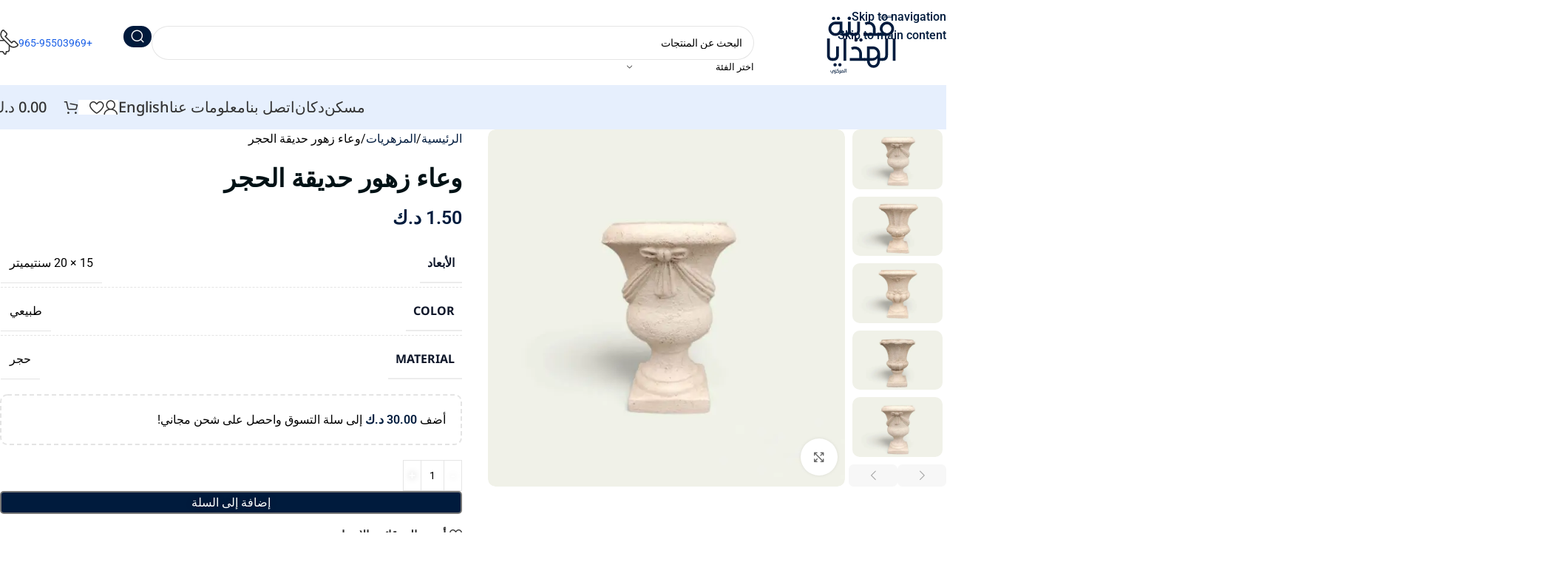

--- FILE ---
content_type: text/html; charset=UTF-8
request_url: https://giftcitykw.com/ar/product/%D9%85%D8%B2%D9%87%D8%B1%D9%8A%D8%A9-%D8%A8%D9%88%D9%84%D9%8A%D8%B1%D9%8A%D8%B3%D9%8A%D9%86-15-%D8%B3%D9%85-x-20-%D8%B3%D9%85-2/
body_size: 64298
content:
<!DOCTYPE html>
<html dir="rtl" lang="ar">
<head><meta charset="UTF-8"><script type="3fe195eb5590e05ec8fe0255-text/javascript">if(navigator.userAgent.match(/MSIE|Internet Explorer/i)||navigator.userAgent.match(/Trident\/7\..*?rv:11/i)){var href=document.location.href;if(!href.match(/[?&]nowprocket/)){if(href.indexOf("?")==-1){if(href.indexOf("#")==-1){document.location.href=href+"?nowprocket=1"}else{document.location.href=href.replace("#","?nowprocket=1#")}}else{if(href.indexOf("#")==-1){document.location.href=href+"&nowprocket=1"}else{document.location.href=href.replace("#","&nowprocket=1#")}}}}</script><script type="3fe195eb5590e05ec8fe0255-text/javascript">(()=>{class RocketLazyLoadScripts{constructor(){this.v="2.0.4",this.userEvents=["keydown","keyup","mousedown","mouseup","mousemove","mouseover","mouseout","touchmove","touchstart","touchend","touchcancel","wheel","click","dblclick","input"],this.attributeEvents=["onblur","onclick","oncontextmenu","ondblclick","onfocus","onmousedown","onmouseenter","onmouseleave","onmousemove","onmouseout","onmouseover","onmouseup","onmousewheel","onscroll","onsubmit"]}async t(){this.i(),this.o(),/iP(ad|hone)/.test(navigator.userAgent)&&this.h(),this.u(),this.l(this),this.m(),this.k(this),this.p(this),this._(),await Promise.all([this.R(),this.L()]),this.lastBreath=Date.now(),this.S(this),this.P(),this.D(),this.O(),this.M(),await this.C(this.delayedScripts.normal),await this.C(this.delayedScripts.defer),await this.C(this.delayedScripts.async),await this.T(),await this.F(),await this.j(),await this.A(),window.dispatchEvent(new Event("rocket-allScriptsLoaded")),this.everythingLoaded=!0,this.lastTouchEnd&&await new Promise(t=>setTimeout(t,500-Date.now()+this.lastTouchEnd)),this.I(),this.H(),this.U(),this.W()}i(){this.CSPIssue=sessionStorage.getItem("rocketCSPIssue"),document.addEventListener("securitypolicyviolation",t=>{this.CSPIssue||"script-src-elem"!==t.violatedDirective||"data"!==t.blockedURI||(this.CSPIssue=!0,sessionStorage.setItem("rocketCSPIssue",!0))},{isRocket:!0})}o(){window.addEventListener("pageshow",t=>{this.persisted=t.persisted,this.realWindowLoadedFired=!0},{isRocket:!0}),window.addEventListener("pagehide",()=>{this.onFirstUserAction=null},{isRocket:!0})}h(){let t;function e(e){t=e}window.addEventListener("touchstart",e,{isRocket:!0}),window.addEventListener("touchend",function i(o){o.changedTouches[0]&&t.changedTouches[0]&&Math.abs(o.changedTouches[0].pageX-t.changedTouches[0].pageX)<10&&Math.abs(o.changedTouches[0].pageY-t.changedTouches[0].pageY)<10&&o.timeStamp-t.timeStamp<200&&(window.removeEventListener("touchstart",e,{isRocket:!0}),window.removeEventListener("touchend",i,{isRocket:!0}),"INPUT"===o.target.tagName&&"text"===o.target.type||(o.target.dispatchEvent(new TouchEvent("touchend",{target:o.target,bubbles:!0})),o.target.dispatchEvent(new MouseEvent("mouseover",{target:o.target,bubbles:!0})),o.target.dispatchEvent(new PointerEvent("click",{target:o.target,bubbles:!0,cancelable:!0,detail:1,clientX:o.changedTouches[0].clientX,clientY:o.changedTouches[0].clientY})),event.preventDefault()))},{isRocket:!0})}q(t){this.userActionTriggered||("mousemove"!==t.type||this.firstMousemoveIgnored?"keyup"===t.type||"mouseover"===t.type||"mouseout"===t.type||(this.userActionTriggered=!0,this.onFirstUserAction&&this.onFirstUserAction()):this.firstMousemoveIgnored=!0),"click"===t.type&&t.preventDefault(),t.stopPropagation(),t.stopImmediatePropagation(),"touchstart"===this.lastEvent&&"touchend"===t.type&&(this.lastTouchEnd=Date.now()),"click"===t.type&&(this.lastTouchEnd=0),this.lastEvent=t.type,t.composedPath&&t.composedPath()[0].getRootNode()instanceof ShadowRoot&&(t.rocketTarget=t.composedPath()[0]),this.savedUserEvents.push(t)}u(){this.savedUserEvents=[],this.userEventHandler=this.q.bind(this),this.userEvents.forEach(t=>window.addEventListener(t,this.userEventHandler,{passive:!1,isRocket:!0})),document.addEventListener("visibilitychange",this.userEventHandler,{isRocket:!0})}U(){this.userEvents.forEach(t=>window.removeEventListener(t,this.userEventHandler,{passive:!1,isRocket:!0})),document.removeEventListener("visibilitychange",this.userEventHandler,{isRocket:!0}),this.savedUserEvents.forEach(t=>{(t.rocketTarget||t.target).dispatchEvent(new window[t.constructor.name](t.type,t))})}m(){const t="return false",e=Array.from(this.attributeEvents,t=>"data-rocket-"+t),i="["+this.attributeEvents.join("],[")+"]",o="[data-rocket-"+this.attributeEvents.join("],[data-rocket-")+"]",s=(e,i,o)=>{o&&o!==t&&(e.setAttribute("data-rocket-"+i,o),e["rocket"+i]=new Function("event",o),e.setAttribute(i,t))};new MutationObserver(t=>{for(const n of t)"attributes"===n.type&&(n.attributeName.startsWith("data-rocket-")||this.everythingLoaded?n.attributeName.startsWith("data-rocket-")&&this.everythingLoaded&&this.N(n.target,n.attributeName.substring(12)):s(n.target,n.attributeName,n.target.getAttribute(n.attributeName))),"childList"===n.type&&n.addedNodes.forEach(t=>{if(t.nodeType===Node.ELEMENT_NODE)if(this.everythingLoaded)for(const i of[t,...t.querySelectorAll(o)])for(const t of i.getAttributeNames())e.includes(t)&&this.N(i,t.substring(12));else for(const e of[t,...t.querySelectorAll(i)])for(const t of e.getAttributeNames())this.attributeEvents.includes(t)&&s(e,t,e.getAttribute(t))})}).observe(document,{subtree:!0,childList:!0,attributeFilter:[...this.attributeEvents,...e]})}I(){this.attributeEvents.forEach(t=>{document.querySelectorAll("[data-rocket-"+t+"]").forEach(e=>{this.N(e,t)})})}N(t,e){const i=t.getAttribute("data-rocket-"+e);i&&(t.setAttribute(e,i),t.removeAttribute("data-rocket-"+e))}k(t){Object.defineProperty(HTMLElement.prototype,"onclick",{get(){return this.rocketonclick||null},set(e){this.rocketonclick=e,this.setAttribute(t.everythingLoaded?"onclick":"data-rocket-onclick","this.rocketonclick(event)")}})}S(t){function e(e,i){let o=e[i];e[i]=null,Object.defineProperty(e,i,{get:()=>o,set(s){t.everythingLoaded?o=s:e["rocket"+i]=o=s}})}e(document,"onreadystatechange"),e(window,"onload"),e(window,"onpageshow");try{Object.defineProperty(document,"readyState",{get:()=>t.rocketReadyState,set(e){t.rocketReadyState=e},configurable:!0}),document.readyState="loading"}catch(t){console.log("WPRocket DJE readyState conflict, bypassing")}}l(t){this.originalAddEventListener=EventTarget.prototype.addEventListener,this.originalRemoveEventListener=EventTarget.prototype.removeEventListener,this.savedEventListeners=[],EventTarget.prototype.addEventListener=function(e,i,o){o&&o.isRocket||!t.B(e,this)&&!t.userEvents.includes(e)||t.B(e,this)&&!t.userActionTriggered||e.startsWith("rocket-")||t.everythingLoaded?t.originalAddEventListener.call(this,e,i,o):(t.savedEventListeners.push({target:this,remove:!1,type:e,func:i,options:o}),"mouseenter"!==e&&"mouseleave"!==e||t.originalAddEventListener.call(this,e,t.savedUserEvents.push,o))},EventTarget.prototype.removeEventListener=function(e,i,o){o&&o.isRocket||!t.B(e,this)&&!t.userEvents.includes(e)||t.B(e,this)&&!t.userActionTriggered||e.startsWith("rocket-")||t.everythingLoaded?t.originalRemoveEventListener.call(this,e,i,o):t.savedEventListeners.push({target:this,remove:!0,type:e,func:i,options:o})}}J(t,e){this.savedEventListeners=this.savedEventListeners.filter(i=>{let o=i.type,s=i.target||window;return e!==o||t!==s||(this.B(o,s)&&(i.type="rocket-"+o),this.$(i),!1)})}H(){EventTarget.prototype.addEventListener=this.originalAddEventListener,EventTarget.prototype.removeEventListener=this.originalRemoveEventListener,this.savedEventListeners.forEach(t=>this.$(t))}$(t){t.remove?this.originalRemoveEventListener.call(t.target,t.type,t.func,t.options):this.originalAddEventListener.call(t.target,t.type,t.func,t.options)}p(t){let e;function i(e){return t.everythingLoaded?e:e.split(" ").map(t=>"load"===t||t.startsWith("load.")?"rocket-jquery-load":t).join(" ")}function o(o){function s(e){const s=o.fn[e];o.fn[e]=o.fn.init.prototype[e]=function(){return this[0]===window&&t.userActionTriggered&&("string"==typeof arguments[0]||arguments[0]instanceof String?arguments[0]=i(arguments[0]):"object"==typeof arguments[0]&&Object.keys(arguments[0]).forEach(t=>{const e=arguments[0][t];delete arguments[0][t],arguments[0][i(t)]=e})),s.apply(this,arguments),this}}if(o&&o.fn&&!t.allJQueries.includes(o)){const e={DOMContentLoaded:[],"rocket-DOMContentLoaded":[]};for(const t in e)document.addEventListener(t,()=>{e[t].forEach(t=>t())},{isRocket:!0});o.fn.ready=o.fn.init.prototype.ready=function(i){function s(){parseInt(o.fn.jquery)>2?setTimeout(()=>i.bind(document)(o)):i.bind(document)(o)}return"function"==typeof i&&(t.realDomReadyFired?!t.userActionTriggered||t.fauxDomReadyFired?s():e["rocket-DOMContentLoaded"].push(s):e.DOMContentLoaded.push(s)),o([])},s("on"),s("one"),s("off"),t.allJQueries.push(o)}e=o}t.allJQueries=[],o(window.jQuery),Object.defineProperty(window,"jQuery",{get:()=>e,set(t){o(t)}})}P(){const t=new Map;document.write=document.writeln=function(e){const i=document.currentScript,o=document.createRange(),s=i.parentElement;let n=t.get(i);void 0===n&&(n=i.nextSibling,t.set(i,n));const c=document.createDocumentFragment();o.setStart(c,0),c.appendChild(o.createContextualFragment(e)),s.insertBefore(c,n)}}async R(){return new Promise(t=>{this.userActionTriggered?t():this.onFirstUserAction=t})}async L(){return new Promise(t=>{document.addEventListener("DOMContentLoaded",()=>{this.realDomReadyFired=!0,t()},{isRocket:!0})})}async j(){return this.realWindowLoadedFired?Promise.resolve():new Promise(t=>{window.addEventListener("load",t,{isRocket:!0})})}M(){this.pendingScripts=[];this.scriptsMutationObserver=new MutationObserver(t=>{for(const e of t)e.addedNodes.forEach(t=>{"SCRIPT"!==t.tagName||t.noModule||t.isWPRocket||this.pendingScripts.push({script:t,promise:new Promise(e=>{const i=()=>{const i=this.pendingScripts.findIndex(e=>e.script===t);i>=0&&this.pendingScripts.splice(i,1),e()};t.addEventListener("load",i,{isRocket:!0}),t.addEventListener("error",i,{isRocket:!0}),setTimeout(i,1e3)})})})}),this.scriptsMutationObserver.observe(document,{childList:!0,subtree:!0})}async F(){await this.X(),this.pendingScripts.length?(await this.pendingScripts[0].promise,await this.F()):this.scriptsMutationObserver.disconnect()}D(){this.delayedScripts={normal:[],async:[],defer:[]},document.querySelectorAll("script[type$=rocketlazyloadscript]").forEach(t=>{t.hasAttribute("data-rocket-src")?t.hasAttribute("async")&&!1!==t.async?this.delayedScripts.async.push(t):t.hasAttribute("defer")&&!1!==t.defer||"module"===t.getAttribute("data-rocket-type")?this.delayedScripts.defer.push(t):this.delayedScripts.normal.push(t):this.delayedScripts.normal.push(t)})}async _(){await this.L();let t=[];document.querySelectorAll("script[type$=rocketlazyloadscript][data-rocket-src]").forEach(e=>{let i=e.getAttribute("data-rocket-src");if(i&&!i.startsWith("data:")){i.startsWith("//")&&(i=location.protocol+i);try{const o=new URL(i).origin;o!==location.origin&&t.push({src:o,crossOrigin:e.crossOrigin||"module"===e.getAttribute("data-rocket-type")})}catch(t){}}}),t=[...new Map(t.map(t=>[JSON.stringify(t),t])).values()],this.Y(t,"preconnect")}async G(t){if(await this.K(),!0!==t.noModule||!("noModule"in HTMLScriptElement.prototype))return new Promise(e=>{let i;function o(){(i||t).setAttribute("data-rocket-status","executed"),e()}try{if(navigator.userAgent.includes("Firefox/")||""===navigator.vendor||this.CSPIssue)i=document.createElement("script"),[...t.attributes].forEach(t=>{let e=t.nodeName;"type"!==e&&("data-rocket-type"===e&&(e="type"),"data-rocket-src"===e&&(e="src"),i.setAttribute(e,t.nodeValue))}),t.text&&(i.text=t.text),t.nonce&&(i.nonce=t.nonce),i.hasAttribute("src")?(i.addEventListener("load",o,{isRocket:!0}),i.addEventListener("error",()=>{i.setAttribute("data-rocket-status","failed-network"),e()},{isRocket:!0}),setTimeout(()=>{i.isConnected||e()},1)):(i.text=t.text,o()),i.isWPRocket=!0,t.parentNode.replaceChild(i,t);else{const i=t.getAttribute("data-rocket-type"),s=t.getAttribute("data-rocket-src");i?(t.type=i,t.removeAttribute("data-rocket-type")):t.removeAttribute("type"),t.addEventListener("load",o,{isRocket:!0}),t.addEventListener("error",i=>{this.CSPIssue&&i.target.src.startsWith("data:")?(console.log("WPRocket: CSP fallback activated"),t.removeAttribute("src"),this.G(t).then(e)):(t.setAttribute("data-rocket-status","failed-network"),e())},{isRocket:!0}),s?(t.fetchPriority="high",t.removeAttribute("data-rocket-src"),t.src=s):t.src="data:text/javascript;base64,"+window.btoa(unescape(encodeURIComponent(t.text)))}}catch(i){t.setAttribute("data-rocket-status","failed-transform"),e()}});t.setAttribute("data-rocket-status","skipped")}async C(t){const e=t.shift();return e?(e.isConnected&&await this.G(e),this.C(t)):Promise.resolve()}O(){this.Y([...this.delayedScripts.normal,...this.delayedScripts.defer,...this.delayedScripts.async],"preload")}Y(t,e){this.trash=this.trash||[];let i=!0;var o=document.createDocumentFragment();t.forEach(t=>{const s=t.getAttribute&&t.getAttribute("data-rocket-src")||t.src;if(s&&!s.startsWith("data:")){const n=document.createElement("link");n.href=s,n.rel=e,"preconnect"!==e&&(n.as="script",n.fetchPriority=i?"high":"low"),t.getAttribute&&"module"===t.getAttribute("data-rocket-type")&&(n.crossOrigin=!0),t.crossOrigin&&(n.crossOrigin=t.crossOrigin),t.integrity&&(n.integrity=t.integrity),t.nonce&&(n.nonce=t.nonce),o.appendChild(n),this.trash.push(n),i=!1}}),document.head.appendChild(o)}W(){this.trash.forEach(t=>t.remove())}async T(){try{document.readyState="interactive"}catch(t){}this.fauxDomReadyFired=!0;try{await this.K(),this.J(document,"readystatechange"),document.dispatchEvent(new Event("rocket-readystatechange")),await this.K(),document.rocketonreadystatechange&&document.rocketonreadystatechange(),await this.K(),this.J(document,"DOMContentLoaded"),document.dispatchEvent(new Event("rocket-DOMContentLoaded")),await this.K(),this.J(window,"DOMContentLoaded"),window.dispatchEvent(new Event("rocket-DOMContentLoaded"))}catch(t){console.error(t)}}async A(){try{document.readyState="complete"}catch(t){}try{await this.K(),this.J(document,"readystatechange"),document.dispatchEvent(new Event("rocket-readystatechange")),await this.K(),document.rocketonreadystatechange&&document.rocketonreadystatechange(),await this.K(),this.J(window,"load"),window.dispatchEvent(new Event("rocket-load")),await this.K(),window.rocketonload&&window.rocketonload(),await this.K(),this.allJQueries.forEach(t=>t(window).trigger("rocket-jquery-load")),await this.K(),this.J(window,"pageshow");const t=new Event("rocket-pageshow");t.persisted=this.persisted,window.dispatchEvent(t),await this.K(),window.rocketonpageshow&&window.rocketonpageshow({persisted:this.persisted})}catch(t){console.error(t)}}async K(){Date.now()-this.lastBreath>45&&(await this.X(),this.lastBreath=Date.now())}async X(){return document.hidden?new Promise(t=>setTimeout(t)):new Promise(t=>requestAnimationFrame(t))}B(t,e){return e===document&&"readystatechange"===t||(e===document&&"DOMContentLoaded"===t||(e===window&&"DOMContentLoaded"===t||(e===window&&"load"===t||e===window&&"pageshow"===t)))}static run(){(new RocketLazyLoadScripts).t()}}RocketLazyLoadScripts.run()})();</script>
	
	<link rel="profile" href="https://gmpg.org/xfn/11">
	<link rel="pingback" href="https://giftcitykw.com/xmlrpc.php">

	<title>وعاء زهور حديقة الحجر &#8211; Gift City Central Market</title>
<style id="wpr-usedcss">img:is([sizes=auto i],[sizes^="auto," i]){contain-intrinsic-size:3000px 1500px}.woocommerce form .form-row .required{visibility:visible}.wpml-ls-legacy-list-horizontal{border:1px solid transparent;padding:7px;clear:both}.wpml-ls-legacy-list-horizontal>ul{padding:0;margin:0!important;list-style-type:none}.wpml-ls-legacy-list-horizontal .wpml-ls-item{padding:0;margin:0;list-style-type:none;display:inline-block}.wpml-ls-legacy-list-horizontal a{display:block;text-decoration:none;padding:5px 10px 6px;line-height:1}.wpml-ls-legacy-list-horizontal a span{vertical-align:middle}ul .wpml-ls-menu-item a{display:flex;align-items:center}:root{--direction-multiplier:1}body.rtl,html[dir=rtl]{--direction-multiplier:-1}.screen-reader-text,.screen-reader-text span{height:1px;margin:-1px;overflow:hidden;padding:0;position:absolute;top:-10000em;width:1px;clip:rect(0,0,0,0);border:0}.elementor *,.elementor :after,.elementor :before{box-sizing:border-box}.elementor a{box-shadow:none;text-decoration:none}.elementor img{border:none;border-radius:0;box-shadow:none;height:auto;max-width:100%}.elementor .elementor-widget:not(.elementor-widget-text-editor):not(.elementor-widget-theme-post-content) figure{margin:0}.elementor object{border:none;line-height:1;margin:0;max-width:100%;width:100%}.elementor-element{--flex-direction:initial;--flex-wrap:initial;--justify-content:initial;--align-items:initial;--align-content:initial;--gap:initial;--flex-basis:initial;--flex-grow:initial;--flex-shrink:initial;--order:initial;--align-self:initial;align-self:var(--align-self);flex-basis:var(--flex-basis);flex-grow:var(--flex-grow);flex-shrink:var(--flex-shrink);order:var(--order)}.elementor-element:where(.e-con-full,.elementor-widget){align-content:var(--align-content);align-items:var(--align-items);flex-direction:var(--flex-direction);flex-wrap:var(--flex-wrap);gap:var(--row-gap) var(--column-gap);justify-content:var(--justify-content)}:root{--page-title-display:block}.elementor-section{position:relative}.elementor-section .elementor-container{display:flex;margin-inline:auto;position:relative}@media (max-width:1024px){.elementor-section .elementor-container{flex-wrap:wrap}}.elementor-section.elementor-section-boxed>.elementor-container{max-width:1140px}.elementor-widget-wrap{align-content:flex-start;flex-wrap:wrap;position:relative;width:100%}.elementor:not(.elementor-bc-flex-widget) .elementor-widget-wrap{display:flex}.elementor-widget-wrap>.elementor-element{width:100%}.elementor-widget{position:relative}.elementor-widget:not(:last-child){margin-block-end:var(--kit-widget-spacing,20px)}.elementor-column{display:flex;min-height:1px;position:relative}.elementor-column-gap-default>.elementor-column>.elementor-element-populated{padding:10px}.elementor-column-gap-extended>.elementor-column>.elementor-element-populated{padding:15px}@media (min-width:768px){.elementor-column.elementor-col-25{width:25%}.elementor-column.elementor-col-33{width:33.333%}.elementor-column.elementor-col-50{width:50%}}@media (max-width:767px){.elementor-column{width:100%}}.elementor-element:where(:not(.e-con)):where(:not(.e-div-block-base)) .elementor-widget-container,.elementor-element:where(:not(.e-con)):where(:not(.e-div-block-base)):not(:has(.elementor-widget-container)){transition:background .3s,border .3s,border-radius .3s,box-shadow .3s,transform var(--e-transform-transition-duration,.4s)}@media (prefers-reduced-motion:reduce){html *{transition-delay:0s!important;transition-duration:0s!important}}.elementor-kit-57017{--e-global-color-primary:#001B3D;--e-global-color-secondary:#FFFFFF;--e-global-color-text:#7A7A7A;--e-global-color-accent:#FFBF3D;--e-global-color-85b4761:#000000;--e-global-typography-primary-font-family:"Roboto";--e-global-typography-primary-font-size:40px;--e-global-typography-primary-font-weight:900;--e-global-typography-secondary-font-family:"Roboto";--e-global-typography-secondary-font-weight:900;--e-global-typography-text-font-family:"Roboto";--e-global-typography-text-font-size:16px;--e-global-typography-text-font-weight:500;color:#000;font-family:Roboto,Sans-serif;font-size:16px}.elementor-kit-57017 button,.elementor-kit-57017 input[type=button],.elementor-kit-57017 input[type=submit]{background-color:#001b3d;font-family:var( --e-global-typography-text-font-family ),Sans-serif;font-size:var( --e-global-typography-text-font-size );font-weight:var(--e-global-typography-text-font-weight);text-shadow:0 0 10px rgba(0,0,0,.3);color:#fff;border-style:solid;border-width:2px}.elementor-kit-57017 button:focus,.elementor-kit-57017 button:hover,.elementor-kit-57017 input[type=button]:focus,.elementor-kit-57017 input[type=button]:hover,.elementor-kit-57017 input[type=submit]:focus,.elementor-kit-57017 input[type=submit]:hover{background-color:#ffbf3d;color:var(--e-global-color-primary);border-style:solid;border-width:2px}.elementor-kit-57017 a{color:var(--e-global-color-primary);font-family:var( --e-global-typography-text-font-family ),Sans-serif;font-size:var( --e-global-typography-text-font-size );font-weight:var(--e-global-typography-text-font-weight)}.elementor-kit-57017 h1{color:#001115}.elementor-kit-57017 h2{color:#001115;font-family:Roboto,Sans-serif;font-size:40px;font-weight:900}.elementor-kit-57017 h3{color:#000}.elementor-section.elementor-section-boxed>.elementor-container{max-width:1500px}.elementor-widget:not(:last-child){margin-block-end:20px}.elementor-element{--widgets-spacing:20px 20px;--widgets-spacing-row:20px;--widgets-spacing-column:20px}h1.entry-title{display:var(--page-title-display)}@media(max-width:1024px){.elementor-kit-57017 a{font-size:var( --e-global-typography-text-font-size )}.elementor-kit-57017 button,.elementor-kit-57017 input[type=button],.elementor-kit-57017 input[type=submit]{font-size:var( --e-global-typography-text-font-size )}.elementor-section.elementor-section-boxed>.elementor-container{max-width:1024px}}@media(max-width:767px){.elementor-kit-57017{--e-global-typography-secondary-font-size:20px}.elementor-kit-57017 a{font-size:var( --e-global-typography-text-font-size )}.elementor-kit-57017 button,.elementor-kit-57017 input[type=button],.elementor-kit-57017 input[type=submit]{font-size:var( --e-global-typography-text-font-size )}.elementor-section.elementor-section-boxed>.elementor-container{max-width:767px}}.far{-moz-osx-font-smoothing:grayscale;-webkit-font-smoothing:antialiased;display:inline-block;font-style:normal;font-variant:normal;text-rendering:auto;line-height:1}.far{font-weight:400}.far{font-family:"Font Awesome 5 Free"}:root{--wd-text-line-height:1.6;--wd-link-decor:underline var(--wd-link-decor-style, none) var(--wd-link-decor-color, currentColor);--wd-link-decor-hover:underline var(--wd-link-decor-style-hover, none) var(--wd-link-decor-color-hover, var(--wd-link-decor-color, currentColor));--wd-brd-radius:.001px;--wd-form-height:42px;--wd-form-color:inherit;--wd-form-placeholder-color:inherit;--wd-form-bg:transparent;--wd-form-brd-color:rgba(0, 0, 0, .1);--wd-form-brd-color-focus:rgba(0, 0, 0, .15);--wd-form-chevron:url([data-uri]);--wd-navigation-color:51,51,51;--wd-main-bgcolor:#fff;--wd-scroll-w:.001px;--wd-admin-bar-h:.001px;--wd-block-spacing:20px;--wd-header-banner-mt:.001px;--wd-sticky-nav-w:.001px;--color-white:#fff;--color-gray-100:#f7f7f7;--color-gray-200:#f1f1f1;--color-gray-300:#bbb;--color-gray-400:#a5a5a5;--color-gray-500:#767676;--color-gray-600:#666;--color-gray-700:#555;--color-gray-800:#333;--color-gray-900:#242424;--color-white-rgb:255,255,255;--color-black-rgb:0,0,0;--bgcolor-white:#fff;--bgcolor-gray-100:#f7f7f7;--bgcolor-gray-200:#f7f7f7;--bgcolor-gray-300:#f1f1f1;--bgcolor-black-rgb:0,0,0;--bgcolor-white-rgb:255,255,255;--brdcolor-gray-200:rgba(0, 0, 0, .075);--brdcolor-gray-300:rgba(0, 0, 0, .105);--brdcolor-gray-400:rgba(0, 0, 0, .12);--brdcolor-gray-500:rgba(0, 0, 0, .2);--wd-start:start;--wd-end:end;--wd-center:center;--wd-stretch:stretch}a,body,del,div,figure,footer,form,h1,h2,h3,h4,header,html,img,ins,label,li,nav,object,p,section,span,strong,table,tbody,td,th,tr,ul{margin:0;padding:0;border:0;vertical-align:baseline;font:inherit;font-size:100%}*,:after,:before{-webkit-box-sizing:border-box;-moz-box-sizing:border-box;box-sizing:border-box}html{line-height:1;-webkit-text-size-adjust:100%;-webkit-tap-highlight-color:transparent;font-family:sans-serif;overflow-x:hidden;overflow-y:scroll;font-size:var(--wd-text-font-size)}ul{list-style:none}a img{border:none}figure,footer,header,main,nav,section{display:block}a,button,input{touch-action:manipulation}button,input{margin:0;color:inherit;font:inherit}button{overflow:visible}button,html input[type=button],input[type=submit]{cursor:pointer;-webkit-appearance:button}button::-moz-focus-inner,input::-moz-focus-inner{padding:0;border:0;padding:0;border:0}.rtl{direction:rtl}body{margin:0;background-color:#fff;color:var(--wd-text-color);text-rendering:optimizeLegibility;font-weight:var(--wd-text-font-weight);font-style:var(--wd-text-font-style);font-size:var(--wd-text-font-size);font-family:var(--wd-text-font);-webkit-font-smoothing:antialiased;-moz-osx-font-smoothing:grayscale;line-height:var(--wd-text-line-height)}@supports (overflow:clip){body{overflow-x:clip}}p{margin-bottom:var(--wd-tags-mb,20px)}a{color:var(--wd-link-color);transition:all .25s ease;text-decoration:var(--wd-link-decor);-webkit-text-decoration:var(--wd-link-decor)}a:is(:hover,:focus,:active){outline:0;text-decoration:var(--wd-link-decor-hover);-webkit-text-decoration:var(--wd-link-decor-hover)}a:hover{color:var(--wd-link-color-hover)}a:focus{outline:0}:is(h1,h2,h3,h4,h5,h6,.title) a{color:inherit;text-decoration:none}:is(h1,h2,h3,h4,h5,h6,.title) a:hover{color:var(--wd-link-color-hover)}label{display:block;margin-bottom:5px;color:var(--wd-title-color);vertical-align:middle;font-weight:400}.required{border:none;color:#e01020;font-size:16px;line-height:1}strong{font-weight:600}ins{text-decoration:none}img{max-width:100%;height:auto;border:0;vertical-align:middle}svg:not(:root){overflow:hidden}h1{font-size:28px}h2{font-size:24px}h3{font-size:22px}h4{font-size:18px}.wd-entities-title a{color:inherit}.wd-el-title{display:flex!important;align-items:center;gap:10px;font-size:22px}.wd-label{color:var(--color-gray-800);font-weight:600}.title,h1,h2,h3,h4{display:block;margin-bottom:var(--wd-tags-mb,20px);color:var(--wd-title-color);text-transform:var(--wd-title-transform);font-weight:var(--wd-title-font-weight);font-style:var(--wd-title-font-style);font-family:var(--wd-title-font);line-height:1.4}.wd-entities-title{--wd-link-decor:none;--wd-link-decor-hover:none;display:block;color:var(--wd-entities-title-color);word-wrap:break-word;font-weight:var(--wd-entities-title-font-weight);font-style:var(--wd-entities-title-font-style);font-family:var(--wd-entities-title-font);text-transform:var(--wd-entities-title-transform);line-height:1.4}.wd-entities-title a:hover,a.wd-entities-title:hover{color:var(--wd-entities-title-color-hover)}:is(ul,ol) li{margin-bottom:var(--li-mb)}:is(ul,ol) li:last-child{margin-bottom:0}li>:is(ul,ol){margin-top:var(--li-mb);margin-bottom:0}ul{list-style:disc}.wd-sub-menu ul{--li-pl:0;list-style:none}.wd-sub-menu ul{--list-mb:0;--li-mb:0}.text-center{--content-align:center;--wd-align:center;--text-align:center;text-align:var(--text-align)}.text-right{--text-align:right;text-align:var(--text-align);--content-align:flex-start;--wd-align:flex-start}.text-left{--text-align:left;text-align:var(--text-align);--content-align:flex-end;--wd-align:flex-end}[class*=color-scheme-light]{--color-white:#000;--color-gray-100:rgba(255, 255, 255, .1);--color-gray-200:rgba(255, 255, 255, .2);--color-gray-300:rgba(255, 255, 255, .5);--color-gray-400:rgba(255, 255, 255, .6);--color-gray-500:rgba(255, 255, 255, .7);--color-gray-600:rgba(255, 255, 255, .8);--color-gray-700:rgba(255, 255, 255, .9);--color-gray-800:#fff;--color-gray-900:#fff;--color-white-rgb:0,0,0;--color-black-rgb:255,255,255;--bgcolor-black-rgb:255,255,255;--bgcolor-white-rgb:0,0,0;--bgcolor-white:#0f0f0f;--bgcolor-gray-100:#0a0a0a;--bgcolor-gray-200:#121212;--bgcolor-gray-300:#141414;--brdcolor-gray-200:rgba(255, 255, 255, .1);--brdcolor-gray-300:rgba(255, 255, 255, .15);--brdcolor-gray-400:rgba(255, 255, 255, .25);--brdcolor-gray-500:rgba(255, 255, 255, .3);--wd-text-color:rgba(255, 255, 255, .8);--wd-title-color:#fff;--wd-widget-title-color:var(--wd-title-color);--wd-entities-title-color:#fff;--wd-entities-title-color-hover:rgba(255, 255, 255, .8);--wd-link-color:rgba(255, 255, 255, .9);--wd-link-color-hover:#fff;--wd-form-brd-color:rgba(255, 255, 255, .2);--wd-form-brd-color-focus:rgba(255, 255, 255, .3);--wd-form-placeholder-color:rgba(255, 255, 255, .6);--wd-form-chevron:url([data-uri]);--wd-main-bgcolor:#1a1a1a;--wd-navigation-color:255,255,255;color:var(--wd-text-color)}.color-scheme-dark{--color-white:#fff;--color-gray-100:#f7f7f7;--color-gray-200:#f1f1f1;--color-gray-300:#bbb;--color-gray-400:#a5a5a5;--color-gray-500:#767676;--color-gray-600:#666;--color-gray-700:#555;--color-gray-800:#333;--color-gray-900:#242424;--color-white-rgb:255,255,255;--color-black-rgb:0,0,0;--bgcolor-white:#fff;--bgcolor-gray-100:#f7f7f7;--bgcolor-gray-200:#f7f7f7;--bgcolor-gray-300:#f1f1f1;--bgcolor-black-rgb:0,0,0;--bgcolor-white-rgb:255,255,255;--brdcolor-gray-200:rgba(0, 0, 0, .075);--brdcolor-gray-300:rgba(0, 0, 0, .105);--brdcolor-gray-400:rgba(0, 0, 0, .12);--brdcolor-gray-500:rgba(0, 0, 0, .2);--wd-text-color:#767676;--wd-title-color:#242424;--wd-entities-title-color:#333;--wd-entities-title-color-hover:rgba(51, 51, 51, .65);--wd-link-color:#333;--wd-link-color-hover:#242424;--wd-form-brd-color:rgba(0, 0, 0, .1);--wd-form-brd-color-focus:rgba(0, 0, 0, .15);--wd-form-placeholder-color:#767676;--wd-navigation-color:51,51,51;color:var(--wd-text-color)}.wd-fill{position:absolute;inset:0}.wd-hide{display:none!important}.wd-set-mb{--wd-mb:15px}.wd-set-mb>*{margin-bottom:var(--wd-mb)}.reset-last-child>:last-child{margin-bottom:0}@keyframes wd-rotate{100%{transform:rotate(360deg)}}@keyframes wd-fadeIn{from{opacity:0}to{opacity:1}}table{margin-bottom:35px;width:100%;border-spacing:0;border-collapse:collapse;line-height:1.4}table th{padding:15px 10px;border-bottom:2px solid var(--brdcolor-gray-200);color:var(--wd-title-color);text-transform:uppercase;font-size:16px;font-weight:var(--wd-title-font-weight);font-style:var(--wd-title-font-style);font-family:var(--wd-title-font);vertical-align:middle;text-align:start}table td{padding:15px 12px;border-bottom:1px solid var(--brdcolor-gray-300);vertical-align:middle;text-align:start}table :is(tbody,tfoot) th{border-bottom:1px solid var(--brdcolor-gray-300);text-transform:none;font-size:inherit}input[type=number],input[type=password],input[type=search],input[type=text],input[type=url]{-webkit-appearance:none;-moz-appearance:none;appearance:none}input[type=number],input[type=password],input[type=search],input[type=text],input[type=url]{padding:0 15px;max-width:100%;width:100%;height:var(--wd-form-height);border:var(--wd-form-brd-width) solid var(--wd-form-brd-color);border-radius:var(--wd-form-brd-radius);background-color:var(--wd-form-bg);box-shadow:none;color:var(--wd-form-color);vertical-align:middle;font-size:14px;transition:border-color .5s ease}input[type=number]:focus,input[type=password]:focus,input[type=search]:focus,input[type=text]:focus,input[type=url]:focus{outline:0;border-color:var(--wd-form-brd-color-focus);transition:border-color .4s ease}::-webkit-input-placeholder{color:var(--wd-form-placeholder-color)}::-moz-placeholder{color:var(--wd-form-placeholder-color)}input[type=checkbox]{box-sizing:border-box;margin-top:0;padding:0;vertical-align:middle;margin-inline-end:5px;cursor:pointer}input[type=search]{box-sizing:content-box;-webkit-appearance:textfield}input[type=search]::-webkit-search-cancel-button,input[type=search]::-webkit-search-decoration{-webkit-appearance:none}input[type=number]{padding:0;text-align:center}input[type=number]::-webkit-inner-spin-button,input[type=number]::-webkit-outer-spin-button{height:auto}input:-webkit-autofill{border-color:var(--wd-form-brd-color);-webkit-box-shadow:0 0 0 1000px var(--wd-form-bg) inset;-webkit-text-fill-color:var(--wd-form-color)}input:focus:-webkit-autofill{border-color:var(--wd-form-brd-color-focus)}button[disabled],input[disabled]{opacity:.6!important;cursor:default!important}input[tabindex="0"]:focus-visible{--wd-otl-width:0!important}.color-scheme-dark,.whb-color-dark{--wd-otl-color-scheme:#000}[class*=color-scheme-light]{--wd-otl-color-scheme:#fff}.wd-skip-links{position:fixed;display:flex;flex-direction:column;gap:5px;top:10px;inset-inline-start:-1000em;z-index:999999}.wd-skip-links:focus-within{inset-inline-start:10px}[class*=wd-grid]{--wd-col:var(--wd-col-lg);--wd-gap:var(--wd-gap-lg);--wd-col-lg:1;--wd-gap-lg:20px}.wd-grid-g{display:grid;grid-template-columns:repeat(var(--wd-col),minmax(0,1fr));gap:var(--wd-gap)}.wd-grid-col{grid-column:auto/span var(--wd-col)}[class*=wd-grid-f]{display:flex;flex-wrap:wrap;gap:var(--wd-gap)}.wd-scroll-content{overflow:hidden;overflow-y:auto;-webkit-overflow-scrolling:touch;max-height:var(--wd-scroll-h,50vh)}.wd-dropdown{--wd-align:var(--wd-start);position:absolute;top:100%;right:0;z-index:380;margin-top:15px;margin-left:0;margin-right:calc(var(--nav-gap,.001px)/ 2 * -1);background-color:var(--bgcolor-white);background-position:bottom left;background-clip:border-box;background-repeat:no-repeat;box-shadow:0 0 3px rgba(0,0,0,.15);text-align:var(--wd-align);border-radius:var(--wd-brd-radius);visibility:hidden;opacity:0;transition:opacity .4s cubic-bezier(.19, 1, .22, 1),visibility .4s cubic-bezier(.19, 1, .22, 1),transform .4s cubic-bezier(.19, 1, .22, 1);transform:translateY(15px) translateZ(0);pointer-events:none}.wd-dropdown:after{content:"";position:absolute;inset-inline:0;bottom:100%;height:15px}.whb-col-right .wd-dropdown-menu.wd-design-default{right:auto;left:0;margin-left:calc(var(--nav-gap,.001px)/ 2 * -1);margin-right:0}.wd-event-hover:hover>.wd-dropdown{visibility:visible;opacity:1;transform:none!important;pointer-events:visible;pointer-events:unset}.wd-dropdown-menu{min-height:min(var(--wd-dropdown-height,unset),var(--wd-content-h,var(--wd-dropdown-height,unset)));width:var(--wd-dropdown-width);background-image:var(--wd-dropdown-bg-img)}.wd-dropdown-menu.wd-scroll>.wd-scroll-content{max-height:none;border-radius:inherit}.wd-dropdown-menu.wd-design-default{padding:var(--wd-dropdown-padding,12px 20px);--wd-dropdown-width:220px}.wd-dropdown-menu.wd-design-default>.container{padding:0;width:auto}.wd-dropdown-menu.wd-design-default .wd-dropdown{top:0;right:100%;padding:var(--wd-dropdown-padding,12px 20px);width:var(--wd-dropdown-width);margin:0 var(--wd-dropdown-padding,20px) 0 0}.wd-dropdown-menu.wd-design-default .wd-dropdown:after{top:0;left:100%;bottom:0;right:auto;width:var(--wd-dropdown-padding,20px);height:auto}.wd-dropdown-menu.wd-design-default .menu-item-has-children>a:after{margin-right:auto;color:rgba(82,82,82,.45);font-weight:600;font-size:55%;line-height:1;font-family:woodmart-font;content:"\f114"}.wd-dropdown-menu.wd-design-default.color-scheme-light .menu-item-has-children>a:after{color:rgba(255,255,255,.6)}.wd-dropdown-menu.wd-design-full-width{--wd-dropdown-width:100vw}:is(.wd-nav-sticky,.wd-header-nav) .wd-dropdown-menu.wd-design-full-width{border-radius:0}.wd-dropdown-menu.wd-design-full-width:not(.wd-scroll){padding-block:var(--wd-dropdown-padding,30px);padding-right:calc(var(--wd-scroll-w) + var(--wd-sticky-nav-w))}.wd-side-hidden{--wd-side-hidden-w:340px;position:fixed;inset-block:var(--wd-admin-bar-h) 0;z-index:500;overflow:hidden;overflow-y:auto;-webkit-overflow-scrolling:touch;width:min(var(--wd-side-hidden-w),100vw);background-color:var(--bgcolor-white);transition:transform .5s cubic-bezier(.19, 1, .22, 1);outline:0!important}.wd-side-hidden.wd-left{right:auto;left:0;transform:translate3d(-100%,0,0)}.wd-sub-menu{--sub-menu-color:#838383;--sub-menu-color-hover:var(--wd-primary-color);--li-pl:0;--list-mb:0;--li-mb:0;list-style:none}.wd-sub-menu li{position:relative}.wd-sub-menu li>a{position:relative;display:flex;align-items:center;padding-top:8px;padding-bottom:8px;color:var(--sub-menu-color);font-size:14px;line-height:1.3;text-decoration:none}.wd-sub-menu li>a .menu-label{position:relative;margin-top:-20px;align-self:flex-start}.wd-sub-menu li>a:hover{color:var(--sub-menu-color-hover)}[class*=color-scheme-light] .wd-sub-menu{--sub-menu-color:rgba(255, 255, 255, .6);--sub-menu-color-hover:#fff}.widget .wd-sub-menu{--li-mb:0}.widget .wd-sub-menu ul{--li-mb:0}.wd-sub-accented>li>a{--sub-menu-color:#333;--sub-menu-color-hover:var(--wd-primary-color);text-transform:uppercase;font-weight:600}.wd-sub-accented.color-scheme-light>li>a,[class*=color-scheme-light] .wd-sub-accented>li>a{--sub-menu-color:#fff;--sub-menu-color-hover:rgba(255, 255, 255, .6)}.wd-nav{--list-mb:0;--li-mb:0;--li-pl:0;--nav-gap:20px;--nav-gap-v:5px;--nav-pd:5px 0;--nav-color:rgba(var(--wd-navigation-color), 1);--nav-color-hover:rgba(var(--wd-navigation-color), .7);--nav-color-active:var(--nav-color-hover);--nav-bg:none;--nav-bg-hover:var(--nav-bg);--nav-bg-active:var(--nav-bg-hover);--nav-shadow:none;--nav-shadow-hover:var(--nav-shadow);--nav-shadow-active:var(--nav-shadow-hover);--nav-border:none;--nav-border-hover:var(--nav-border);--nav-border-active:var(--nav-border-hover);--nav-radius:var(--wd-brd-radius);--nav-chevron-color:rgba(var(--wd-navigation-color), .5);display:inline-flex;flex-wrap:wrap;justify-content:var(--text-align,var(--wd-align));text-align:start;gap:var(--nav-gap-v) var(--nav-gap);list-style:none}.wd-nav>li{position:relative}.wd-nav>li>a{position:relative;display:flex;align-items:center;min-height:42px;padding:var(--nav-pd);text-transform:uppercase;font-weight:600;font-size:13px;line-height:1.4;text-decoration:none;color:var(--nav-color);background-color:var(--nav-bg);box-shadow:var(--nav-shadow);border:var(--nav-border);border-radius:var(--nav-radius)}.wd-nav>li>a .menu-label{inset-inline-start:calc(100% - 30px);margin-inline-start:0}.wd-nav>li:is(.wd-has-children,.menu-item-has-children)>a:after{order:3;margin-inline-start:4px;font-weight:400;font-style:normal;font-size:clamp(6px, 50%, 18px);color:var(--nav-chevron-color);content:"\f129";font-family:woodmart-font}.wd-nav:where(:not(.wd-dis-hover))>li:where(.wd-opened,:hover)>a{color:var(--nav-color-hover);background-color:var(--nav-bg-hover);box-shadow:var(--nav-shadow-hover);border:var(--nav-border-hover)}.wd-nav:where(:not(.wd-dis-act))>li:where(.current-menu-item,.wd-active,.active)>a{color:var(--nav-color-active);background-color:var(--nav-bg-active);box-shadow:var(--nav-shadow-active);border:var(--nav-border-active)}.wd-nav:where(.wd-add-pd){--nav-pd:5px 12px}.widget .wd-nav{--li-mb:0}.wd-sub-menu li>a img{flex:0 0 auto;display:inline-block;width:var(--nav-img-width,auto)!important;height:var(--nav-img-height,auto)!important;max-height:var(--nav-img-height,18px);margin-inline-end:7px;object-fit:contain;object-position:50% 50%;line-height:0}.wd-nav.wd-style-default{--nav-color-hover:var(--wd-primary-color)}.wd-nav:is(.wd-style-bordered,.wd-style-separated)>li{display:flex;flex-direction:row}.wd-nav:is(.wd-style-bordered,.wd-style-separated)>li:not(:last-child):after{content:"";position:relative;inset-inline-end:calc((var(--nav-gap)/ 2) * -1);border-right:1px solid rgba(0,0,0,.105)}:is(.color-scheme-light,.whb-color-light) .wd-nav:is(.wd-style-bordered,.wd-style-separated)>li:not(:last-child):after{border-color:rgba(255,255,255,.25)}.wd-nav.wd-style-bordered>li{align-items:stretch}.wd-nav[class*=wd-style-underline] .nav-link-text{position:relative;display:inline-block;padding-block:1px;line-height:1.2}.wd-nav[class*=wd-style-underline] .nav-link-text:after{content:'';position:absolute;top:100%;right:0;width:0;height:2px;background-color:var(--wd-primary-color);transition:width .4s cubic-bezier(.19, 1, .22, 1)}.wd-nav[class*=wd-style-underline]>li:is(:hover,.current-menu-item,.wd-active,.active)>a .nav-link-text:after{width:100%}:is(.woocommerce-error,.woocommerce-message,.woocommerce-info):before{position:absolute;top:calc(50% - 9px);right:24px;font-size:18px;line-height:18px;font-family:woodmart-font}:is(.woocommerce-error,.woocommerce-message,.woocommerce-info) p:last-child{margin-bottom:0}:is(.woocommerce-error,.woocommerce-message,.woocommerce-info) .amount{color:#fff}:is(.woocommerce-error,.woocommerce-info):before{content:"\f100"}.wd-close-side{position:fixed;background-color:rgba(0,0,0,.7);opacity:0;pointer-events:none;transition:opacity .5s cubic-bezier(.19, 1, .22, 1),z-index 0s cubic-bezier(.19, 1, .22, 1) .5s,top 0s cubic-bezier(.19, 1, .22, 1) .5s;z-index:400}[class*=screen-reader]{position:absolute!important;clip:rect(1px,1px,1px,1px);transform:scale(0)}.wd-breadcrumbs>:is(span,a):last-child{font-weight:600;color:var(--wd-bcrumb-color-active)}.wd-breadcrumbs .wd-delimiter{margin-inline:8px;color:var(--wd-bcrumb-delim-color)}.wd-breadcrumbs .wd-delimiter:after{content:"/"}.wd-breadcrumbs .wd-delimiter:last-child{display:none}.wd-action-btn{--wd-link-decor:none;--wd-link-decor-hover:none;display:inline-flex;vertical-align:middle}.wd-action-btn>a{display:inline-flex;align-items:center;justify-content:center;color:var(--wd-action-color,var(--color-gray-800));cursor:pointer}.wd-action-btn>a:hover{color:var(--wd-action-color-hover,var(--color-gray-500))}.wd-action-btn>a:before{font-size:var(--wd-action-icon-size, 1.1em);transition:opacity .15s ease;font-family:woodmart-font}.wd-action-btn>a:after{position:absolute;top:calc(50% - .5em);right:0;opacity:0;transition:opacity .2s ease;font-size:var(--wd-action-icon-size, 1.1em);content:"";display:inline-block;width:1em;height:1em;border:1px solid transparent;border-left-color:var(--color-gray-900);border-radius:50%;vertical-align:middle;animation:wd-rotate 450ms infinite linear var(--wd-anim-state,paused)}.wd-action-btn>a.loading{pointer-events:none}.wd-action-btn>a.loading:before{opacity:0}.wd-action-btn>a.loading:after{opacity:1;--wd-anim-state:running}.wd-action-btn.wd-style-icon{--wd-action-icon-size:20px}.wd-action-btn.wd-style-icon>a{position:relative;flex-direction:column;width:50px;height:50px;font-weight:400;font-size:0!important;line-height:0}.wd-action-btn.wd-style-icon>a:after{inset-inline-start:calc(50% - .5em)}.wd-action-btn.wd-style-text>a{position:relative;font-weight:600;line-height:1}.wd-action-btn.wd-style-text>a:before{margin-inline-end:.3em;font-weight:400}.wd-action-btn:empty{display:none}.wd-wishlist-icon>a:before{content:"\f106"}.wd-quick-view-icon>a:before{content:"\f130"}.wd-cross-icon>a:before{content:"\f112"}.wd-added-icon{position:absolute;display:none;align-items:center;justify-content:center;width:min(.87em,20px);height:min(.87em,20px);border-radius:50%;background:var(--wd-primary-color);font-weight:400;font-size:calc(var(--wd-action-icon-size, 1.2em) - .2em)}.wd-added-icon:before{content:"\f107";font-family:woodmart-font;color:#fff;font-size:min(.45em, 9px)}.wd-action-btn.wd-style-text .wd-added-icon{inset-inline-start:calc(var(--wd-action-icon-size,1.1em) - min(.4em,15px));bottom:calc(var(--wd-action-icon-size,1.1em) - .12em - min(.4em,15px));font-size:calc(var(--wd-action-icon-size, 1.2em) - .2em)}.wd-action-btn.wd-style-icon .wd-added-icon{inset-inline-start:calc(50% + var(--wd-action-icon-size) - .55em);bottom:calc(50% + var(--wd-action-icon-size) - .7em);transform:translate(50%,50%);font-size:calc(var(--wd-action-icon-size, 1.2em) - 2px)}.wd-heading{display:flex;flex:0 0 auto;align-items:center;justify-content:flex-end;gap:10px;padding:20px 15px;border-bottom:1px solid var(--brdcolor-gray-300)}.wd-heading>a{--wd-link-color:var(--wd-primary-color);--wd-link-color-hover:var(--wd-primary-color)}.wd-heading>a:hover{opacity:.7}.wd-heading .title{flex:1 1 auto;margin-bottom:0;font-size:130%}.wd-heading .wd-action-btn{flex:0 0 auto}.wd-heading .wd-action-btn.wd-style-text>a{height:25px}.widget{margin-bottom:30px;padding-bottom:30px;border-bottom:1px solid var(--brdcolor-gray-300)}.widget:last-child{margin-bottom:0;padding-bottom:0;border-bottom:none}:is(.wd-entry-content,.entry-content,.is-layout-flow,.is-layout-constrained,.is-layout-constrained>.wp-block-group__inner-container)>*{margin-block:0 var(--wd-block-spacing)}:is(.wd-entry-content,.entry-content,.is-layout-flow,.is-layout-constrained,.is-layout-constrained>.wp-block-group__inner-container)>:last-child{margin-bottom:0}:where(.wd-bg-parent>*){position:relative}.wd-page-wrapper{position:relative;background-color:var(--wd-main-bgcolor)}body:not([class*=wrapper-boxed]){background-color:var(--wd-main-bgcolor)}.wd-page-content{min-height:50vh;background-color:var(--wd-main-bgcolor)}.container{width:100%;max-width:var(--wd-container-w);padding-inline:15px;margin-inline:auto}.wd-content-layout{padding-block:40px}:where(.wd-content-layout>div){grid-column:auto/span var(--wd-col)}.searchform[class*=wd-style-with-bg] .searchsubmit{--btn-color:#fff;--btn-bgcolor:var(--wd-primary-color)}.searchform.wd-style-with-bg-2 .searchsubmit{inset-inline-end:calc(var(--wd-form-brd-width) + 3px);width:calc(var(--wd-search-btn-w) - ((var(--wd-form-brd-width) + 3px) * 2));inset-block:calc(var(--wd-form-brd-width) + 3px);border-radius:var(--wd-form-brd-radius)}.searchform.wd-style-with-bg-2 .searchsubmit img{max-width:22px}.searchform.wd-style-with-bg-2 .searchsubmit:after{font-size:calc(var(--wd-form-height) / 2.5)}.wd-image{border-radius:var(--wd-brd-radius)}.wd-image img{border-radius:var(--wd-brd-radius)}@media (min-width:1025px){.wd-hide-lg{display:none!important}.wd-scroll{--scrollbar-track-bg:rgba(0, 0, 0, .05);--scrollbar-thumb-bg:rgba(0, 0, 0, .12)}.wd-scroll ::-webkit-scrollbar{width:5px}.wd-scroll ::-webkit-scrollbar-track{background-color:var(--scrollbar-track-bg)}.wd-scroll ::-webkit-scrollbar-thumb{background-color:var(--scrollbar-thumb-bg)}.wd-scroll.color-scheme-light,[class*=color-scheme-light] .wd-scroll{--scrollbar-track-bg:rgba(255, 255, 255, .05);--scrollbar-thumb-bg:rgba(255, 255, 255, .12)}}@media (max-width:1024px){@supports not (overflow:clip){body{overflow:hidden}}.wd-hide-md{display:none!important}[class*=wd-grid]{--wd-col:var(--wd-col-md);--wd-gap:var(--wd-gap-md);--wd-col-md:var(--wd-col-lg);--wd-gap-md:var(--wd-gap-lg)}.wd-side-hidden{--wd-side-hidden-w:min(300px, 80vw)}html:has(.wd-side-hidden.wd-opened){overflow:hidden}.wd-close-side{top:-150px}}@media (max-width:768.98px){.wd-hide-sm{display:none!important}[class*=wd-grid]{--wd-col:var(--wd-col-sm);--wd-gap:var(--wd-gap-sm);--wd-col-sm:var(--wd-col-md);--wd-gap-sm:var(--wd-gap-md)}.searchform.wd-style-default .wd-clear-search{padding-inline-end:10px;border-inline-end:1px solid var(--wd-form-brd-color)}}@media (min-width:769px) and (max-width:1024px){.wd-hide-md-sm{display:none!important}.wd-carousel-container:not(.wd-off-md) [style*="col-md:1;"]:not(.wd-initialized)>.wd-carousel-wrap>.wd-carousel-item:nth-child(n+2){display:none}}.wd-fontsize-s{font-size:16px}.wd-items-top{align-items:flex-start}.wd-items-middle{align-items:center}:is(.icl_post_in_other_langs,.wpml-ls-statics-post_translations) a{font-weight:600}.wpml-ls-legacy-list-horizontal{padding:0}:is(.wcml-horizontal-list,.wcml-vertical-list) li{margin-bottom:0}.woocommerce :is(.wcml-horizontal-list,.wcml-vertical-list).product{margin-top:0;margin-bottom:0;margin-inline-start:-.5em}.elementor .btn{box-shadow:var(--btn-box-shadow,unset)}.elementor .btn:hover{box-shadow:var(--btn-box-shadow-hover,var(--btn-box-shadow,unset))}:is(.wd-entry-content,.entry-content)>.elementor{margin-bottom:0}.elementor-column-gap-default{--wd-el-column-gap:20px}.elementor-column-gap-extended{--wd-el-column-gap:30px}.elementor-section.wd-negative-gap>.elementor-container{margin-left:calc(var(--wd-el-column-gap)/ 2 * -1);margin-right:calc(var(--wd-el-column-gap)/ 2 * -1)}.elementor-section-boxed.wd-negative-gap .elementor-container{max-width:none}[class*=wd-section-stretch]{position:relative;min-width:calc(100vw - var(--wd-scroll-w) - var(--wd-sticky-nav-w));width:calc(100vw - var(--wd-scroll-w) - var(--wd-sticky-nav-w));left:calc(-50% - -50vw - var(--wd-scroll-w)/ 2 - var(--wd-sticky-nav-w)/ 2)}[class*=wd-section-stretch].wd-negative-gap{--padding-left:15px;--padding-right:15px}[class*=wd-section-stretch].wd-negative-gap:where(.elementor-section){padding-inline:15px}.elementor-section.wd-section-stretch>.elementor-container{max-width:calc(var(--wd-container-w) - 30px + var(--wd-el-column-gap,.0001px))}@media (prefers-reduced-motion:no-preference){html{scroll-behavior:smooth}html{scroll-behavior:auto}}.elementor-widget-text-editor .elementor-widget-container{width:100%;columns:inherit;column-gap:inherit}.elementor-widget-text-editor.text-left>*{margin-right:auto}.elementor-widget-text-editor.text-center>*{margin-inline:auto}.elementor-widget-text-editor.text-right>*{margin-left:auto}.elementor-widget-text-editor>*>:last-child,.elementor-widget-text-editor>:last-child{margin-bottom:0}.elementor a{text-decoration:var(--wd-link-decor);-webkit-text-decoration:var(--wd-link-decor)}.elementor a:where(:hover){text-decoration:var(--wd-link-decor-hover);-webkit-text-decoration:var(--wd-link-decor-hover)}.elementor-element svg.wd-icon{width:1em;height:1em;fill:currentColor}:where(.e-con) .wd-width-100{width:100%}ul.variation{--li-pl:0;list-style:none;font-size:90%;--li-mb:5px;--list-mb:0;--wd-tags-mb:0}.woocommerce-breadcrumb{display:inline-flex;align-items:center;flex-wrap:wrap}.amount{color:var(--wd-primary-color);font-weight:600}del .amount{color:var(--color-gray-300);font-weight:400}.price{color:var(--wd-primary-color)}.price .amount{font-size:inherit}.price del{color:var(--color-gray-300);font-size:90%}.price ins{padding:0;background-color:transparent;color:var(--wd-primary-color);text-decoration:none;opacity:1}.woocommerce-notices-wrapper:empty{display:none}ul:is(.woocommerce-error,.woocommerce-message,.woocommerce-info){list-style:none;--li-pl:0;--li-mb:5px;align-items:stretch;flex-direction:column;justify-content:center}ul.variation p{display:inline}ul.variation .item-variation-name{color:var(--color-gray-800);font-weight:600}:is(.blockOverlay,.wd-loader-overlay):after{position:absolute;top:calc(50% - 13px);left:calc(50% - 13px);content:"";display:inline-block;width:26px;height:26px;border:1px solid transparent;border-left-color:var(--color-gray-900);border-radius:50%;vertical-align:middle;animation:wd-rotate 450ms infinite linear var(--wd-anim-state,paused);--wd-anim-state:running}.single_add_to_cart_button{border-radius:var(--btn-accented-brd-radius);color:var(--btn-accented-color);box-shadow:var(--btn-accented-box-shadow);background-color:var(--btn-accented-bgcolor);text-transform:var(--btn-accented-transform,var(--btn-transform,uppercase));font-weight:var(--btn-accented-font-weight,var(--btn-font-weight,600));font-family:var(--btn-accented-font-family,var(--btn-font-family,inherit));font-style:var(--btn-accented-font-style,var(--btn-font-style,unset))}.single_add_to_cart_button:hover{color:var(--btn-accented-color-hover);box-shadow:var(--btn-accented-box-shadow-hover);background-color:var(--btn-accented-bgcolor-hover)}.single_add_to_cart_button:active{box-shadow:var(--btn-accented-box-shadow-active);bottom:var(--btn-accented-bottom-active,0)}form.cart{display:flex;flex-wrap:wrap;gap:10px;justify-content:var(--content-align)}form.cart>*{flex:1 1 100%}form.cart :where(.single_add_to_cart_button,.wd-buy-now-btn,.quantity){flex:0 0 auto}.single_add_to_cart_button:before{content:"";position:absolute;inset:0;opacity:0;z-index:1;border-radius:inherit;background-color:inherit;box-shadow:inherit;transition:opacity 0s ease}.single_add_to_cart_button:after{position:absolute;top:calc(50% - 9px);inset-inline-start:calc(50% - 9px);opacity:0;z-index:2;transition:opacity 0s ease;content:"";display:inline-block;width:18px;height:18px;border:1px solid transparent;border-left-color:currentColor;border-radius:50%;vertical-align:middle;animation:wd-rotate 450ms infinite linear var(--wd-anim-state,paused)}.loading.single_add_to_cart_button:before{opacity:1;transition:opacity .25s ease}.loading.single_add_to_cart_button:after{opacity:1;transition:opacity .25s ease;--wd-anim-state:running}.wd-products-element{position:relative}.wd-products{position:relative;align-items:flex-start;transition:all .25s ease}div.quantity{--wd-form-height:42px;display:inline-flex;vertical-align:top;white-space:nowrap}div.quantity input[type=number],div.quantity input[type=number]::-webkit-inner-spin-button,div.quantity input[type=number]::-webkit-outer-spin-button{margin:0;-webkit-appearance:none;-moz-appearance:none;appearance:none}div.quantity :is(input[type=number],input[type=text],input[type=button]){display:inline-block;color:var(--wd-form-color)}div.quantity input[type=number]{width:30px;border-radius:0;border-right:none;border-left:none}div.quantity input[type=text]{width:var(--quantity-space,80px);text-align:center}div.quantity input[type=button]{padding:0 5px;min-width:25px;min-height:unset;height:var(--wd-form-height);border:var(--wd-form-brd-width) solid var(--wd-form-brd-color);background:var(--wd-form-bg);box-shadow:none}div.quantity input[type=button]:hover{color:#fff;background-color:var(--wd-primary-color);border-color:var(--wd-primary-color)}div.quantity .minus{border-start-start-radius:var(--wd-form-brd-radius);border-end-start-radius:var(--wd-form-brd-radius)}div.quantity .plus{border-start-end-radius:var(--wd-form-brd-radius);border-end-end-radius:var(--wd-form-brd-radius)}@-moz-document url-prefix(){.wd-scroll-content{scrollbar-width:thin}div.quantity input[type=number]{-webkit-appearance:textfield;-moz-appearance:textfield;appearance:textfield}}.wd-free-progress-bar{--wd-progress-height:10px}.wd-free-progress-bar .progress-bar{margin-top:10px;background-image:linear-gradient(135deg,rgba(255,255,255,.2) 25%,transparent 25%,transparent 50%,rgba(255,255,255,.2) 50%,rgba(255,255,255,.2) 75%,transparent 75%,transparent);background-size:15px 15px}.wd-free-progress-bar.wd-progress-hide .progress-area{display:none}.wd-shipping-progress-bar.wd-style-bordered .wd-free-progress-bar{padding:20px;border:2px dashed var(--brdcolor-gray-300);border-radius:var(--wd-brd-radius)}.widget_shopping_cart .wd-free-progress-bar{margin-bottom:0;padding-block:15px;border-top:1px solid var(--brdcolor-gray-300)}.wd-builder-off .wd-shipping-progress-bar{margin-bottom:20px}.wd-progress-bar p:last-child{--wd-tags-mb:0}.wd-progress-bar :is(.progress-area,.progress-bar){height:var(--wd-progress-height,7px);border-radius:var(--wd-brd-radius)}.wd-progress-bar .progress-area{width:100%;background-color:rgba(var(--bgcolor-black-rgb),.06);transition:background-color .25s ease}.wd-progress-bar .progress-bar{background-color:var(--wd-primary-color)}.product_title{font-size:34px;line-height:1.2;--page-title-display:block}@media (max-width:1024px){.woocommerce-breadcrumb .wd-last-link{--wd-link-color:var(--color-gray-900);font-weight:600}.woocommerce-breadcrumb .wd-last-link~span{display:none}.product_title{font-size:24px}}@media (max-width:768.98px){.product_title{font-size:20px}}.hide-larger-price .price:has(.amount ~ .amount) :is(.amount ~ .amount,[aria-hidden=true]:not(.amount)){display:none}.shop_attributes{margin-bottom:0;overflow:hidden;--wd-attr-v-gap:30px;--wd-attr-h-gap:30px;--wd-attr-col:1;--wd-attr-brd-width:1px;--wd-attr-brd-style:solid;--wd-attr-brd-color:var(--brdcolor-gray-300);--wd-attr-img-width:24px}.shop_attributes tbody{display:grid;grid-template-columns:repeat(var(--wd-attr-col),1fr);margin-bottom:calc(-1 * (var(--wd-attr-v-gap) + var(--wd-attr-brd-width)));column-gap:var(--wd-attr-h-gap)}.shop_attributes tr{display:flex;align-items:center;gap:10px 20px;justify-content:space-between;padding-bottom:calc(var(--wd-attr-v-gap)/ 2);margin-bottom:calc(var(--wd-attr-v-gap)/ 2);border-bottom:var(--wd-attr-brd-width) var(--wd-attr-brd-style) var(--wd-attr-brd-color)}.shop_attributes :is(th,td){padding:0;border:none}.shop_attributes th{display:flex;flex:0 1 auto;font-family:var(--wd-text-font)}.shop_attributes td{text-align:end}.shop_attributes p{margin-bottom:0}.shop_attributes :is(.wd-attr-name,.wd-attr-term){--wd-link-color:var(--color-gray-400);--wd-link-color-hover:var(--color-gray-700);--wd-link-decor:none;--wd-link-decor-hover:none}.shop_attributes .wd-attr-name{display:inline-flex;align-items:center;gap:10px}.shop_attributes .wd-attr-term p{display:inline}.wd-nav-mobile>li>a>.menu-label,.wd-nav-mobile>li>ul li>a>.menu-label,:is(.whb-top-bar,.whb-clone) .wd-nav-header>li>a .menu-label{position:static;margin-top:0;margin-inline-start:5px;opacity:1;align-self:center}.wd-nav-mobile>li>a>.menu-label:before,.wd-nav-mobile>li>ul li>a>.menu-label:before,:is(.whb-top-bar,.whb-clone) .wd-nav-header>li>a .menu-label:before{content:none}.whb-flex-row{display:flex;flex-direction:row;flex-wrap:nowrap;justify-content:space-between}.whb-column{display:flex;align-items:center;flex-direction:row;max-height:inherit}.whb-col-left,.whb-mobile-left{justify-content:flex-start;margin-right:-10px}.whb-col-right,.whb-mobile-right{justify-content:flex-end;margin-left:-10px}.whb-col-mobile{flex:1 1 auto;justify-content:center;margin-inline:-10px}.whb-flex-flex-middle .whb-col-center{flex:1 1 0%}.whb-general-header :is(.whb-mobile-left,.whb-mobile-right){flex:1 1 0%}.whb-empty-column+.whb-mobile-right{flex:1 1 auto}.whb-main-header{position:relative;top:0;right:0;left:0;z-index:390;backface-visibility:hidden;-webkit-backface-visibility:hidden}:root:has(.whb-sticky-prepared):not(:has(.whb-top-bar)){--wd-top-bar-h:.00001px;--wd-top-bar-sm-h:.00001px}:root:has(.whb-sticky-prepared):not(:has(.whb-general-header)){--wd-header-general-h:.00001px;--wd-header-general-sm-h:.00001px}:root:has(.whb-sticky-prepared):not(:has(.whb-header-bottom)){--wd-header-bottom-h:.00001px;--wd-header-bottom-sm-h:.00001px;--wd-header-bottom-brd-w:.00001px}.whb-scroll-stick .whb-flex-row{transition:height .2s ease,max-height .2s ease}.whb-scroll-stick:is(.whb-scroll-down,.whb-scroll-up) .whb-main-header{transition:transform .3s ease}.whb-row{transition:background-color .2s ease}.whb-color-dark:not(.whb-with-bg){background-color:#fff}.site-logo,.wd-header-nav{padding-inline:10px}.wd-header-nav{flex:1 1 auto}.wd-nav-header>li>a{font-size:var(--wd-header-el-font-size);font-weight:var(--wd-header-el-font-weight);font-style:var(--wd-header-el-font-style);font-family:var(--wd-header-el-font);text-transform:var(--wd-header-el-transform)}.wd-nav-header:not(.wd-offsets-calculated)>li>.wd-dropdown:not(.wd-design-default){opacity:0;pointer-events:none}@supports (-webkit-touch-callout:none){.wd-nav-header:not(.wd-offsets-calculated)>li>.wd-dropdown:not(.wd-design-default){transform:translateY(15px) translateZ(0)}}.whb-color-dark .wd-nav-header{--wd-navigation-color:51,51,51}.site-logo{max-height:inherit}.wd-logo{max-height:inherit;transition:none}.wd-logo img{padding-top:5px;padding-bottom:5px;max-height:inherit;transform:translateZ(0);backface-visibility:hidden;-webkit-backface-visibility:hidden;perspective:800px}.wd-logo img[src$=".svg"]{height:100%}.wd-logo img[width]:not([src$=".svg"]){width:auto;object-fit:contain}.wd-header-mobile-nav .wd-tools-icon:before{content:"\f15a";font-family:woodmart-font}.mobile-nav .wd-heading{position:relative;z-index:6;background-color:inherit}.mobile-nav .searchform{--wd-form-brd-width:0;--wd-form-bg:transparent;--wd-form-color:var(--color-gray-500);--wd-form-placeholder-color:var(--color-gray-500);z-index:4;box-shadow:0 -1px 9px rgba(0,0,0,.17)}.mobile-nav .searchform input[type=text]{padding-left:70px;padding-right:20px;height:70px;font-weight:600}.mobile-nav .wd-search-results{position:relative;z-index:4;border-radius:0;inset-inline:auto}.mobile-nav .wd-search-results:not(.wd-opened){display:none}.wd-nav-mobile{--nav-radius:0;--nav-color-hover:var(--wd-primary-color);display:none;margin-inline:0;animation:1s wd-fadeIn}.wd-nav-mobile>li{flex:1 1 100%;max-width:100%;width:100%}.wd-nav-mobile>li>a:hover{color:var(--nav-color-hover)}.wd-nav-mobile>li.menu-item-has-children>a:after{content:none}.wd-nav-mobile.wd-active{display:block}.wd-nav-mobile>li,.wd-nav-mobile>li>ul li{display:flex;flex-wrap:wrap}.wd-nav-mobile>li>a,.wd-nav-mobile>li>ul li>a{flex:1 1 0%;padding:5px 20px;min-height:50px;border:none;border-bottom:1px solid var(--brdcolor-gray-300)}.wd-nav-mobile>li>:is(.wd-sub-menu,.sub-sub-menu),.wd-nav-mobile>li>ul li>:is(.wd-sub-menu,.sub-sub-menu){display:none;flex:1 1 100%;order:3}.wd-nav-mob-tab{--nav-gap:0;--nav-pd:18px 15px;--nav-color:rgba(var(--wd-navigation-color), .5);--nav-color-hover:rgba(var(--wd-navigation-color), 1);--nav-bg:rgba(var(--color-black-rgb), .04);--nav-bg-active:rgba(var(--color-black-rgb), .09);--nav-radius:0;display:flex;margin:0;border-bottom:1px solid var(--brdcolor-gray-300)}.wd-nav-mob-tab>li{flex:1 0 50%;max-width:50%}.wd-nav-mob-tab>li>a{justify-content:center;text-align:center;height:100%}.wd-nav-mob-tab.wd-style-underline .nav-link-text{position:static}.wd-nav-mob-tab.wd-style-underline .nav-link-text:after{top:auto;bottom:-1px}.wd-nav-mob-tab.wd-swap{flex-direction:row-reverse}.wd-nav-mob-tab.wd-swap li:last-child .nav-link-text:after,.wd-nav-mob-tab:not(.wd-swap) li:first-child .nav-link-text:after{left:0;right:auto}@media (min-width:1025px){.whb-general-header-inner{height:var(--wd-header-general-h);max-height:var(--wd-header-general-h)}.whb-header-bottom-inner{height:var(--wd-header-bottom-h);max-height:var(--wd-header-bottom-h)}.whb-hidden-lg{display:none}}.wd-tools-element{position:relative;--wd-header-el-color:#333;--wd-header-el-color-hover:rgba(51, 51, 51, .6);--wd-tools-icon-base-width:20px}.wd-tools-element>a{display:flex;align-items:center;justify-content:center;height:40px;color:var(--wd-header-el-color);line-height:1;text-decoration:none!important;padding-inline:10px}.wd-tools-element .wd-tools-icon{position:relative;display:flex;align-items:center;justify-content:center;font-size:0}.wd-tools-element .wd-tools-icon:before{font-size:var(--wd-tools-icon-base-width)}.wd-tools-element .wd-tools-text{margin-inline-start:8px;text-transform:var(--wd-header-el-transform);white-space:nowrap;font-weight:var(--wd-header-el-font-weight);font-style:var(--wd-header-el-font-style);font-size:var(--wd-header-el-font-size);font-family:var(--wd-header-el-font)}.wd-tools-element .wd-tools-count{z-index:1;width:var(--wd-count-size,15px);height:var(--wd-count-size,15px);border-radius:50%;text-align:center;letter-spacing:0;font-weight:400;line-height:var(--wd-count-size, 15px)}.wd-tools-element:hover>a{color:var(--wd-header-el-color-hover)}.wd-tools-element.wd-style-icon .wd-tools-text{display:none!important}.wd-tools-element:is(.wd-design-2,.wd-design-5).wd-style-icon.wd-with-count{margin-inline-end:5px}.wd-tools-element:is(.wd-design-2,.wd-design-5).wd-style-text.wd-with-count .wd-tools-text{margin-inline-start:14px}.wd-tools-element:is(.wd-design-2,.wd-design-5) .wd-tools-count{position:absolute;top:-5px;inset-inline-end:-9px;background-color:var(--wd-primary-color);color:#fff;font-size:9px}.wd-tools-element.wd-design-1.wd-with-count .wd-tools-count{margin-inline-start:8px}.wd-tools-element.wd-design-1 .wd-tools-count{width:auto;height:auto;text-transform:var(--wd-header-el-transform);font-weight:var(--wd-header-el-font-weight);font-style:var(--wd-header-el-font-style);font-size:var(--wd-header-el-font-size);font-family:var(--wd-header-el-font);line-height:inherit}.wd-tools-element:is(.wd-design-6,.wd-design-7,.wd-design-8){--wd-count-size:18px}.wd-tools-element:is(.wd-design-6,.wd-design-7,.wd-design-8) .wd-tools-count{position:absolute;top:-3px;inset-inline-end:-7px;background-color:#fff;box-shadow:0 0 4px rgba(0,0,0,.17);color:var(--wd-primary-color);font-size:11px}.wd-tools-element:is(.wd-design-6,.wd-design-7){--wd-tools-sp:13px}.wd-tools-element:is(.wd-design-6,.wd-design-7) :is(.wd-tools-inner,.wd-tools-icon){height:42px;border-radius:42px}.wd-tools-element:is(.wd-design-6,.wd-design-7):not(.wd-with-wrap) .wd-tools-icon{width:42px}.wd-tools-element.wd-design-7>a>:is(.wd-tools-inner,.wd-tools-icon){background-color:var(--wd-primary-color);color:#fff;transition:inherit}.wd-tools-element.wd-design-7:hover>a>:is(.wd-tools-inner,.wd-tools-icon){color:rgba(255,255,255,.8)}.whb-color-dark [class*=wd-header-search-form] :is(.wd-style-default,.wd-style-with-bg-2){--wd-form-brd-color:rgba(0, 0, 0, .1);--wd-form-brd-color-focus:rgba(0, 0, 0, .15);--wd-form-color:#767676;--wd-form-placeholder-color:var(--wd-form-color)}[class*=wd-header-search-form]{padding-inline:10px;flex:1 1 auto}[class*=wd-header-search-form] input[type=text]{min-width:290px}.wd-header-search-form-mobile .searchform{--wd-form-height:42px}.wd-header-search-form-mobile .searchform input[type=text]{min-width:100%}.searchform{position:relative;--wd-search-btn-w:var(--wd-form-height);--wd-form-height:46px;--wd-search-clear-sp:.001px}.searchform input[type=text]{padding-inline-end:calc(var(--wd-search-btn-w) + 30px)}.searchform .searchsubmit{--btn-color:var(--wd-form-color, currentColor);--btn-bgcolor:transparent;position:absolute;gap:0;inset-block:0;inset-inline-end:0;padding:0;width:var(--wd-search-btn-w);min-height:unset;border:none;box-shadow:none;font-weight:400;font-size:0;font-style:unset}.searchform .searchsubmit:hover img,.searchform .searchsubmit:hover:after{opacity:.7}.searchform .searchsubmit:after{font-size:calc(var(--wd-form-height) / 2.3);transition:opacity .2s ease;content:"\f130";font-family:woodmart-font}.searchform .searchsubmit img{max-width:24px;transition:opacity .2s ease}.searchform .searchsubmit:before{position:absolute;top:50%;left:50%;margin-top:calc((var(--wd-form-height)/ 2.5)/ -2);margin-left:calc((var(--wd-form-height)/ 2.5)/ -2);opacity:0;transition:opacity .1s ease;content:"";display:inline-block;width:calc(var(--wd-form-height)/ 2.5);height:calc(var(--wd-form-height)/ 2.5);border:1px solid transparent;border-left-color:currentColor;border-radius:50%;vertical-align:middle;animation:wd-rotate 450ms infinite linear var(--wd-anim-state,paused)}.searchform .wd-clear-search{position:absolute;top:calc(50% - 12px);display:flex;align-items:center;justify-content:center;width:30px;height:24px;inset-inline-end:calc(var(--wd-search-cat-w,.001px) + var(--wd-search-btn-w) + var(--wd-search-clear-sp));color:var(--wd-form-color,currentColor);cursor:pointer}.searchform .wd-clear-search:before{font-size:calc(var(--wd-form-height) / 3);line-height:1;transition:opacity .2s ease;content:"\f112";font-family:woodmart-font}.searchform .wd-clear-search:hover:before{opacity:.7}.wd-search-results-wrapper{position:relative}.wd-dropdown-results{margin-top:0!important;--wd-search-font-size:.92em;--wd-search-sp:15px;overflow:hidden;right:calc((var(--wd-form-brd-radius)/ 1.5));left:calc((var(--wd-form-brd-radius)/ 1.5))}.wd-dropdown-results:after{width:auto!important;height:auto!important}.wd-dropdown-results .wd-scroll-content{overscroll-behavior:none}.wd-dropdown-results :is(.wd-search-requests,.wd-search-history,.wd-search-area){padding:var(--wd-search-sp)}.wd-dropdown-results :is(.wd-search-requests,.wd-search-history,.wd-search-area):not(:first-child){margin-top:-1px;border-top:1px solid var(--brdcolor-gray-300)}@media (max-width:1024px){.whb-general-header-inner{height:var(--wd-header-general-sm-h);max-height:var(--wd-header-general-sm-h)}.whb-header-bottom-inner{height:var(--wd-header-bottom-sm-h);max-height:var(--wd-header-bottom-sm-h)}.whb-visible-lg{display:none}.wd-dropdown-results{--wd-search-sp:10px}}.wd-dropdown-search-cat{right:auto;left:0;margin-left:calc(var(--nav-gap,.001px)/ 2 * -1);margin-right:0;margin:var(--wd-form-brd-width) 0 0!important}.wd-search-cat{display:flex;align-items:center;position:absolute;inset-inline-end:var(--wd-search-btn-w);inset-block:var(--wd-form-brd-width)}.wd-search-cat-btn{display:flex;align-items:center;padding-inline:15px;width:var(--wd-search-cat-w);height:100%;border-inline:1px solid var(--wd-form-brd-color);color:var(--wd-form-color);text-transform:uppercase;font-size:13px;cursor:pointer}.wd-search-cat-btn>span{overflow:hidden;width:100%;text-overflow:ellipsis;white-space:nowrap}.wd-search-cat-btn:after{margin-inline-start:8px;font-weight:400;font-size:8px;content:"\f129";font-family:woodmart-font}.wd-dropdown-search-cat:after{height:var(--wd-form-brd-width)!important}.wd-dropdown-search-cat.wd-design-default{width:190px}.wd-dropdown-search-cat .children li a{padding-inline-start:20px}.wd-cat-style-default .wd-search-cat-btn{border:none;padding:0}.wd-cat-style-default[class*=wd-style-with-bg] .wd-search-cat{margin-inline-end:10px}@media (min-width:769px){.searchform.wd-style-default:not(.wd-with-cat) .wd-clear-search{padding-inline-end:10px;border-inline-end:1px solid var(--wd-form-brd-color)}.searchform.wd-style-default.wd-cat-style-default{--wd-search-clear-sp:7px}.searchform[class*=wd-style-with-bg].wd-cat-style-default{--wd-search-clear-sp:20px}.searchform.wd-with-cat{--wd-search-cat-w:172px;--wd-search-cat-sp:15px}.searchform.wd-with-cat input[type=text]{padding-inline-end:calc(var(--wd-search-cat-w) + var(--wd-search-btn-w) + 30px)}.searchform.wd-cat-style-default .wd-clear-search{border-inline-end:1px solid var(--wd-form-brd-color)}}@media (max-width:768.98px){.wd-search-cat{display:none}}.wd-header-text,.whb-column>.info-box-wrapper,.whb-column>.wd-social-icons{padding-inline:10px}.whb-column>.info-box-wrapper .wd-info-box{--ib-icon-sp:10px}.wd-header-text{--wd-tags-mb:10px;flex:1 1 auto}.wd-header-text p:first-child:empty{display:none}.wd-header-wishlist .wd-tools-icon:before{content:"\f106";font-family:woodmart-font}.wd-info-box{position:relative;display:flex;flex-direction:column;border-radius:var(--wd-brd-radius);gap:var(--ib-icon-sp);--ib-icon-sp:20px}.wd-info-box .box-icon-wrapper{flex:0 0 auto;line-height:0}.wd-info-box :is(.info-box-icon,.info-svg-wrapper){display:inline-block;max-width:100%}.wd-info-box .info-box-icon{transition:all .25s ease}.wd-info-box .info-svg-wrapper img{height:inherit}.wd-info-box .info-svg-wrapper :is(img,svg){width:inherit!important;height:inherit!important}.wd-info-box :is(.info-box-subtitle,.info-box-title){transition:all .25s ease;margin-bottom:0}.wd-info-box :is(.info-box-subtitle,.info-box-title,.info-box-inner):not(:first-child){margin-top:10px}.wd-info-box :is(.info-box-subtitle:not(.subtitle-style-background),.info-box-title){line-height:1.3}.wd-info-box .info-box-content{--wd-tags-mb:10px;position:relative;flex:1 1 auto;border-radius:var(--wd-brd-radius)}.wd-info-box .info-box-inner p:first-child:empty,.wd-info-box .info-box-inner p:first-child:empty~p:last-child,.wd-info-box .info-box-inner:empty{display:none}.wd-info-box-link{z-index:2}:is(.box-icon-align-left,.box-icon-align-right) .box-icon-wrapper{max-width:50%}.box-icon-align-left{flex-direction:row-reverse}.box-with-icon .info-box-icon{overflow:hidden}.wd-nav:where(.wd-style-bg){--nav-pd:5px 12px;--nav-color-hover:var(--wd-primary-color);gap:var(--nav-gap-v) calc(var(--nav-gap) - 15px)}.wd-nav.wd-style-bg>li>a span,.wd-nav.wd-style-bg>li>a:after{z-index:2}.wd-nav.wd-style-bg>li>a:before{content:'';position:absolute;inset:0;opacity:0;border-radius:40px;background-color:var(--wd-primary-color);transition:all .25s ease}.wd-nav.wd-style-bg>li:is(:hover,.wd-opened,.current-menu-item)>a:before{opacity:.25}.menu-label{position:absolute;bottom:85%;z-index:1;display:inline-block;margin-inline-start:-20px;padding:2px 4px;border-radius:calc(var(--wd-brd-radius)/ 1.5);background-color:var(--wd-label-color);color:#fff;vertical-align:middle;text-transform:uppercase;white-space:nowrap;font-weight:600;font-size:9px;font-family:var(--wd-text-font);line-height:12px}.menu-label:before{content:"";position:absolute;top:100%;inset-inline-start:10px;border:4px solid var(--wd-label-color);border-bottom-color:transparent!important;border-inline-end-color:transparent!important;border-inline-end-width:7px;border-inline-start-width:0}.menu-label-red{--wd-label-color:#D41212}.woocommerce-form-login>:last-child{margin-bottom:0}.woocommerce-form-login:not(.hidden-form){display:block!important}.login-form-footer{--wd-link-color:var(--wd-primary-color);--wd-link-color-hover:var(--wd-primary-color);--wd-link-decor:none;--wd-link-decor-hover:none;display:flex;align-items:center;flex-wrap:wrap;justify-content:space-between;gap:10px}.login-form-footer .lost_password{order:2}.login-form-footer .lost_password:hover{opacity:.7}.login-form-footer .woocommerce-form-login__rememberme{order:1;margin-bottom:0}:is(.register,.woocommerce-form-login) .button{width:100%;border-radius:var(--btn-accented-brd-radius);color:var(--btn-accented-color);box-shadow:var(--btn-accented-box-shadow);background-color:var(--btn-accented-bgcolor);text-transform:var(--btn-accented-transform,var(--btn-transform,uppercase));font-weight:var(--btn-accented-font-weight,var(--btn-font-weight,600));font-family:var(--btn-accented-font-family,var(--btn-font-family,inherit));font-style:var(--btn-accented-font-style,var(--btn-font-style,unset))}:is(.register,.woocommerce-form-login) .button:hover{color:var(--btn-accented-color-hover);box-shadow:var(--btn-accented-box-shadow-hover);background-color:var(--btn-accented-bgcolor-hover)}:is(.register,.woocommerce-form-login) .button:active{box-shadow:var(--btn-accented-box-shadow-active);bottom:var(--btn-accented-bottom-active,0)}.wd-login-divider{display:flex;align-items:center;text-transform:uppercase}.wd-login-divider span{margin-inline:20px}.wd-login-divider:after,.wd-login-divider:before{content:"";flex:1 0 0;border-bottom:1px solid var(--brdcolor-gray-300)}.wd-header-my-account .wd-tools-icon:before{content:"\f124";font-family:woodmart-font}.wd-account-style-icon:not(.wd-with-username) .wd-tools-text{display:none}@media (max-width:1024px){.wd-header-my-account .wd-dropdown{display:none}}.cart-widget-side{display:flex;flex-direction:column}.cart-widget-side .widget_shopping_cart{position:relative;flex:1 1 100%}.cart-widget-side .widget_shopping_cart_content{display:flex;flex:1 1 auto;flex-direction:column;height:100%}.cart-widget-side .shopping-cart-widget-body{position:relative;flex:1 1 auto}.cart-widget-side .wd-scroll-content{position:absolute;inset:0;max-height:100%;overscroll-behavior:none}.cart-widget-side .woocommerce-mini-cart .mini_cart_item{margin-bottom:0;padding:15px;transition:background-color .3s ease}.cart-widget-side .woocommerce-mini-cart .mini_cart_item:hover{background-color:var(--bgcolor-gray-100)}.cart-widget-side .woocommerce-mini-cart .remove{top:13px;inset-inline-end:10px}.cart-widget-side .shopping-cart-widget-footer{flex:0 0 auto;padding-bottom:15px}.cart-widget-side .shopping-cart-widget-footer>*{padding-inline:15px}.cart-widget-side .woocommerce-mini-cart__total{margin-top:0}.cart-widget-side .wd-empty-mini-cart{margin-top:20px;padding-inline:15px}.wd-header-cart .wd-tools-icon:before{content:"\f105";font-family:woodmart-font}.wd-header-cart :is(.wd-cart-subtotal,.subtotal-divider,.wd-tools-count){vertical-align:middle}.wd-header-cart .wd-cart-number>span{display:none}.wd-header-cart .wd-cart-subtotal .amount{color:inherit;font-weight:inherit;font-size:inherit}.wd-header-cart:is(.wd-design-5,.wd-design-6,.wd-design-7):not(.wd-style-text) .wd-tools-text{display:none}.wd-header-cart.wd-design-5:not(.wd-style-text){margin-inline-end:5px}.wd-header-cart.wd-design-5 .wd-tools-text{margin-inline-start:15px}:is(.woocommerce-cart,.woocommerce-checkout) :is(.cart-widget-side,.wd-dropdown-cart){display:none}.wd-header-cart.wd-design-5 .wd-cart-number{position:absolute;top:-5px;inset-inline-end:-9px;z-index:1;width:15px;height:15px;border-radius:50%;background-color:var(--wd-primary-color);color:#fff;text-align:center;letter-spacing:0;font-weight:400;font-size:9px;line-height:15px}.cart-item-link{z-index:1;font-size:0}.cart-item-image{position:relative;flex:0 0 auto;overflow:hidden;margin-inline-end:15px}.cart-item-image img{float:none!important;margin-inline-end:0!important;transition:opacity .6s ease}.cart-item-image:after{position:absolute;top:calc(50% - 10px);left:calc(50% - 10px);opacity:0;transition:opacity .6s ease;content:"";display:inline-block;width:20px;height:20px;border:1px solid transparent;border-left-color:var(--color-gray-900);border-radius:50%;vertical-align:middle;animation:wd-rotate 450ms infinite linear var(--wd-anim-state,paused)}.cart-info{flex:1 1 auto;padding-inline-end:20px}.cart-info .wd-entities-title{transition:all .25s ease}.cart-info ul.variation{margin-bottom:6px;--li-mb:5px;--list-mb:0}.cart-info span.quantity{display:block;color:var(--color-gray-300);font-size:90%}.shopping-cart-widget-footer>:last-child{margin-bottom:0}.wd-empty-mini-cart{padding-block:10px;text-align:center}.wd-empty-mini-cart:before{display:block;margin-bottom:20px;color:rgba(var(--bgcolor-black-rgb),.07);font-size:86px;line-height:1;content:"\f147";font-family:woodmart-font}.wd-empty-mini-cart .btn{padding:5px 14px;min-height:36px;font-size:12px;border-radius:var(--btn-accented-brd-radius);color:var(--btn-accented-color);box-shadow:var(--btn-accented-box-shadow);background-color:var(--btn-accented-bgcolor);text-transform:var(--btn-accented-transform,var(--btn-transform,uppercase));font-weight:var(--btn-accented-font-weight,var(--btn-font-weight,600));font-family:var(--btn-accented-font-family,var(--btn-font-family,inherit));font-style:var(--btn-accented-font-style,var(--btn-font-style,unset))}.product_list_widget>li{margin-bottom:15px;padding-bottom:15px;border-bottom:1px solid var(--brdcolor-gray-300)}.product_list_widget>li:after{content:"";display:block;clear:both}.product_list_widget>li>a{display:block;margin-bottom:8px}.product_list_widget>li img{float:inline-start;margin-inline-end:15px;min-width:65px;max-width:65px;border-radius:calc(var(--wd-brd-radius)/ 1.5)}.product_list_widget>li .widget-product-wrap{display:flex}.product_list_widget>li .widget-product-img{flex:0 0 auto;overflow:hidden;margin-inline-end:15px}.product_list_widget>li .widget-product-img img{float:none;margin-inline-end:0}.product_list_widget>li .widget-product-info{flex:1 1 auto}.product_list_widget>li .widget-product-info .price{display:block}.product_list_widget>li .wd-entities-title{margin-bottom:8px;font-size:inherit}.product_list_widget>li .star-rating{margin-bottom:4px;margin-inline-end:5px}.product_list_widget>li .reviewer{display:block;color:var(--color-gray-300)}.product_list_widget>li:last-child{margin-bottom:0;padding-bottom:0;border-bottom:none}.product-image-summary .summary-inner{--wd-mb:20px;container:entry-summary/inline-size}.single-product .wd-builder-off{--wd-single-spacing:40px}.wd-builder-off .single-product-page>div:not(:last-child){margin-bottom:var(--wd-single-spacing)}.related-and-upsells .wd-products-element{margin-bottom:var(--wd-single-spacing)}.related-and-upsells .wd-products-element:last-child{margin-bottom:0}.related-and-upsells:empty{margin-top:calc(var(--wd-single-spacing) * -1)}.wd-content-area>.single-breadcrumbs-wrapper{margin-bottom:20px}.single-breadcrumbs-wrapper :is(.wd-breadcrumbs,.yoast-breadcrumb){flex:1 1 auto;text-align:start}@container entry-summary (width < 400px){.woocommerce-breadcrumb .wd-last-link{--wd-link-color:var(--color-gray-900);font-weight:600}.woocommerce-breadcrumb .wd-last-link~span{display:none}}.summary-inner>.wd-action-btn{margin-inline-end:20px}.summary-inner>.wd-action-btn:last-child{margin-bottom:var(--wd-mb)}@media (max-width:768.98px){.single-product-page .summary-inner{margin-bottom:-20px}.wd-carousel-container:not(.wd-off-sm) [style*="col-sm:1;"]:not(.wd-initialized)>.wd-carousel-wrap>.wd-carousel-item:nth-child(n+2){display:none}}.product-image-summary .shop_attributes{--wd-attr-v-gap:10px;--wd-attr-brd-style:dashed;margin-bottom:var(--wd-mb)}.summary-inner>.price{font-size:155%;line-height:1.2}.summary-inner>.price .price{font-size:inherit}.summary-inner>.price:empty{display:none}.product-tabs-wrapper{padding-top:var(--wd-single-spacing);padding-bottom:var(--wd-single-spacing);border-top:1px solid var(--brdcolor-gray-300);border-bottom:1px solid var(--brdcolor-gray-300);background-color:var(--bgcolor-white)}.wd-content-area:not([style*="col-lg:12;"]) .product-tabs-wrapper{background-color:transparent}.product-tabs-inner>div:not(:last-child){margin-bottom:var(--wd-single-spacing)}.tabs-layout-tabs .shop_attributes{max-width:650px}.product-tabs-wrapper .tabs-layout-tabs>.wd-nav-tabs-wrapper{margin-top:calc(var(--wd-single-spacing) * -1 - 1px);margin-bottom:30px}@media (max-width:1024px){.single-product .wd-builder-off{--wd-single-spacing:20px;padding-block:20px}.summary-inner>.price{margin-bottom:15px;font-size:130%}.product-tabs-wrapper{border-top:none}}.woocommerce-product-gallery{display:flex;flex-wrap:wrap;gap:var(--wd-gallery-gap,10px)}.woocommerce-product-gallery>*{flex:1 1 100%;max-width:100%}.woocommerce-product-gallery img{width:100%;border-radius:var(--wd-brd-radius)}.woocommerce-product-gallery .wd-carousel-inner{margin:0}.woocommerce-product-gallery .wd-carousel{--wd-gap:var(--wd-gallery-gap, 10px);padding:0;border-radius:var(--wd-brd-radius)}.woocommerce-product-gallery .wd-nav-arrows.wd-pos-sep{--wd-arrow-offset-h:calc(var(--wd-arrow-width, var(--wd-arrow-size, 50px)) / -1)}.woocommerce-product-gallery .wd-nav-pagin-wrap{position:absolute;inset-inline:15px;bottom:15px;z-index:2}.woocommerce-product-gallery .woocommerce-product-gallery__image{--wd-otl-offset:calc(var(--wd-otl-width) * -1);position:relative;overflow:hidden;border-radius:var(--wd-brd-radius)}.wd-gallery-thumb .wd-carousel-item{cursor:pointer;transition:opacity .25s ease}.wd-gallery-thumb :is(.wd-carousel-item:hover,.wd-thumb-active,.wd-carousel:not(.wd-initialized) .wd-carousel-item:first-child){opacity:.5}.woocommerce-product-gallery:not(.wd-has-thumb) .wd-gallery-thumb{display:none}.product-additional-galleries{position:absolute;bottom:0;inset-inline-start:0;z-index:3;display:flex;align-items:flex-start;flex-direction:column;gap:10px;padding:15px;transition:all .3s ease}.wd-action-btn.wd-style-icon-bg-text{--wd-action-icon-size:18px;--wd-action-color:var(--color-gray-600);--wd-action-color-hover:var(--color-gray-800)}.wd-action-btn.wd-style-icon-bg-text>a{flex-wrap:nowrap;overflow:hidden;min-width:calc(var(--wd-action-icon-size) * 2.8);height:calc(var(--wd-action-icon-size) * 2.8);border-radius:calc(var(--wd-action-icon-size) * 2);background-color:var(--bgcolor-white);box-shadow:0 0 5px rgba(0,0,0,.08)}.wd-action-btn.wd-style-icon-bg-text>a:before{display:inline-flex;align-items:center;justify-content:center;width:calc(var(--wd-action-icon-size) * 2.8);height:calc(var(--wd-action-icon-size) * 2.8)}.wd-action-btn.wd-style-icon-bg-text>a>span{overflow:hidden;max-width:0;white-space:nowrap;font-size:90%;font-weight:600;transition:padding .4s cubic-bezier(.175, .885, .32, 1.15),max-width .4s cubic-bezier(.175, .885, .32, 1.15)}.wd-action-btn.wd-style-icon-bg-text>a:hover>span{padding-inline-end:calc(var(--wd-action-icon-size) * 1.4);max-width:280px}.wd-show-product-gallery-wrap>a:before{content:"\f127"}.woocommerce-product-gallery.image-action-zoom .wd-carousel-item figure a:last-child{cursor:default;pointer-events:none}.woocommerce-product-gallery .product-labels{inset-inline-start:auto;z-index:10;align-items:flex-end;max-width:30%}.woocommerce-product-gallery .product-labels[class*=labels-rounded]{top:15px;inset-inline-end:15px}@media (max-width:576px){[class*=wd-grid]{--wd-col:var(--wd-col-xs);--wd-gap:var(--wd-gap-xs);--wd-col-xs:var(--wd-col-sm);--wd-gap-xs:var(--wd-gap-sm)}.woocommerce-product-gallery .product-labels[class*=labels-rounded]{top:10px;inset-inline-end:10px}}@media (min-width:1025px){.thumbs-position-left{flex-wrap:nowrap}.thumbs-position-left.wd-has-thumb .wd-gallery-images{flex:0 0 100%;max-width:calc(100% - var(--wd-thumbs-width,132px));align-self:flex-start}.thumbs-position-left .wd-gallery-thumb{flex:1 1 auto;order:-1;height:var(--wd-thumbs-height,auto)}.thumbs-position-left .wd-gallery-thumb .wd-carousel-inner{position:absolute;inset:0}.thumbs-position-left .wd-gallery-thumb .wd-carousel{margin-inline:0;touch-action:pan-x;height:calc(var(--wd-thumbs-height,100%) - 30px)}.thumbs-position-left .wd-gallery-thumb .wd-carousel-wrap{flex-direction:column}.thumbs-position-left .wd-gallery-thumb .wd-carousel-item{flex:0 0 auto;max-width:none;height:calc(100% / var(--wd-col));padding-inline:0;width:100%}.thumbs-position-left .wd-gallery-thumb .wd-carousel-item img{height:calc(100% - var(--wd-gap));margin-bottom:var(--wd-gap);object-fit:cover}.thumbs-position-left .wd-thumb-nav{--wd-arrow-width:100%;--wd-arrow-height:30px;--wd-arrow-icon-size:14px;--wd-arrow-bg:var(--bgcolor-gray-200);--wd-arrow-bg-hover:var(--bgcolor-gray-300);--wd-arrow-bg-dis:var(--bgcolor-gray-200);--wd-arrow-radius:calc(var(--wd-brd-radius) / 1.5);display:flex;gap:5px}.thumbs-position-left .wd-thumb-nav .wd-btn-arrow{flex:1 1 auto}.thumbs-position-left .wd-thumb-nav .wd-arrow-inner:after{rotate:90deg}.thumbs-position-left .wd-thumb-nav.wd-pos-sep .wd-btn-arrow{position:static}.wd-carousel-container:not(.wd-off-lg) [style*="col-lg:1;"]:not(.wd-initialized)>.wd-carousel-wrap>.wd-carousel-item:nth-child(n+2){display:none}}.wd-carousel-container{--wd-width:100%;position:relative;width:var(--wd-width)}.wd-carousel-inner{position:relative;margin:-15px 0}.wd-carousel{position:relative;overflow:var(--wd-carousel-overflow,hidden);padding:15px 0;margin-inline:calc(var(--wd-gap)/ -2);touch-action:pan-y}@supports (overflow:clip){.wd-carousel{overflow:var(--wd-carousel-overflow,clip)}}.wd-carousel-wrap{position:relative;width:100%;height:100%;z-index:1;display:flex;transition-property:transform;transition-timing-function:initial;box-sizing:content-box;transform:translate3d(0,0,0)}.wd-carousel-item{position:relative;height:100%;flex:0 0 calc(100% / var(--wd-col));max-width:calc(100% / var(--wd-col));padding:0 calc(var(--wd-gap)/ 2);transition-property:transform;transform:translate3d(0,0,0)}.wd-btn-arrow{transition:all .25s ease}.wd-carousel:not(.wd-initialized)+.wd-nav-arrows .wd-btn-arrow{opacity:0!important;pointer-events:none!important}.wd-arrow-inner{display:inline-flex;align-items:center;justify-content:center;width:var(--wd-arrow-width,var(--wd-arrow-size,50px));height:var(--wd-arrow-height,var(--wd-arrow-size,50px));line-height:1;color:var(--wd-arrow-color,var(--color-gray-800));background:var(--wd-arrow-bg,unset);box-shadow:var(--wd-arrow-shadow,unset);border:var(--wd-arrow-brd,unset) var(--wd-arrow-brd-color,unset);border-radius:var(--wd-arrow-radius,unset);cursor:pointer;transition:all .25s ease}.wd-arrow-inner:after{font-size:var(--wd-arrow-icon-size, 24px);font-family:woodmart-font}.wd-arrow-inner:hover{color:var(--wd-arrow-color-hover,var(--color-gray-500));background:var(--wd-arrow-bg-hover,var(--wd-arrow-bg));border-color:var(--wd-arrow-brd-color-hover,var(--wd-arrow-brd-color))}.wd-disabled .wd-arrow-inner{color:var(--wd-arrow-color-dis,var(--color-gray-400));background:var(--wd-arrow-bg-dis,var(--wd-arrow-bg));border-color:var(--wd-arrow-brd-color-dis,var(--wd-arrow-brd-color));cursor:unset}.wd-prev .wd-arrow-inner:after{content:"\f113"}.wd-next .wd-arrow-inner:after{content:"\f114"}.wd-nav-arrows.wd-pos-sep:after{content:"";position:absolute;inset:0px calc((var(--wd-arrow-width,var(--wd-arrow-size,50px)) + var(--wd-arrow-offset-h,0px)) * -1)}.wd-nav-arrows.wd-pos-sep .wd-btn-arrow{position:absolute;top:calc(50% - var(--wd-arrow-offset-v,0px) + var(--wd-arrow-height,var(--wd-arrow-size,50px))/ -2);z-index:250}.wd-nav-arrows.wd-pos-sep .wd-prev{inset-inline-end:calc(100% + var(--wd-arrow-offset-h,0px))}.wd-nav-arrows.wd-pos-sep .wd-next{inset-inline-start:calc(100% + var(--wd-arrow-offset-h,0px))}.wd-nav-arrows:where(.wd-pos-together){--wd-arrow-size:30px;--wd-arrow-icon-size:16px;--wd-arrow-offset-h:10px}.wd-social-icons{--wd-link-decor:none;--wd-link-decor-hover:none;display:flex;align-items:center;flex-wrap:wrap;gap:var(--wd-social-gap,calc(var(--wd-social-size,40px)/ 4));justify-content:var(--wd-align)}.wd-social-icons>a{display:inline-flex;align-items:center;justify-content:center;width:var(--wd-social-size,40px);height:var(--wd-social-size,40px);font-size:var(--wd-social-icon-size, calc(var(--wd-social-size, 40px) / 2.5));color:var(--wd-social-color);background-color:var(--wd-social-bg,unset);box-shadow:var(--wd-social-shadow);border:var(--wd-social-brd) var(--wd-social-brd-color);border-radius:var(--wd-social-radius);line-height:1}.wd-social-icons>a:hover{color:var(--wd-social-color-hover,var(--wd-social-color));background-color:var(--wd-social-bg-hover,var(--wd-social-bg));border-color:var(--wd-social-brd-color-hover,var(--wd-social-brd-color));box-shadow:var(--wd-social-shadow-hover)}.wd-social-icons .wd-icon:before{content:var(--wd-social-icon,unset);font-family:woodmart-font}.social-facebook{--wd-social-brand-color:#365493;--wd-social-icon:"\f180"}.social-pinterest{--wd-social-brand-color:#CB2027;--wd-social-icon:"\f156"}.social-whatsapp{--wd-social-brand-color:#1EBEA5;--wd-social-icon:"\f175"}.social-tg{--wd-social-brand-color:#37AEE2;--wd-social-icon:"\f179"}.wd-social-icons.wd-style-default{gap:0;--wd-social-color:rgba(0, 0, 0, .6);--wd-social-color-hover:rgba(0, 0, 0, .8)}.wd-social-icons.wd-style-default>a{width:auto;height:auto;padding:var(--wd-social-gap,calc(var(--wd-social-size,40px)/ 6));min-width:24px}.wd-social-icons.wd-style-default.color-scheme-light,[class*=color-scheme-light] .wd-social-icons.wd-style-default{--wd-social-color:#fff;--wd-social-color-hover:rgba(255, 255, 255, .6)}.wd-social-icons.wd-size-small{--wd-social-size:30px;--wd-social-gap:6px;--wd-social-icon-size:14px}.wd-social-icons.wd-shape-circle{--wd-social-radius:50%}.wd-social-icons:not([class*=wd-layout-]) .wd-label{flex:1 1 100%}.wd-nav-tabs{--nav-gap:30px;align-items:center}.wd-nav-tabs>li>a{font-size:16px;font-weight:var(--wd-title-font-weight);font-style:var(--wd-title-font-style);font-family:var(--wd-title-font)}.wd-nav-tabs[class*=wd-style-underline]{--nav-color:rgba(var(--wd-navigation-color), .7);--nav-color-hover:rgba(var(--wd-navigation-color), 1)}.wd-nav-tabs a{gap:10px}.wc-tabs-wrapper .woocommerce-Tabs-panel{display:none}.wd-nav-wrapper+.woocommerce-Tabs-panel:not([style]){display:block}.wd-nav.wd-style-underline-reverse{--nav-pd:30px 0 10px 0}.wd-nav.wd-style-underline-reverse>li>a>.nav-link-text{position:unset}.wd-nav.wd-style-underline-reverse>li>a>.nav-link-text:after{top:0;height:3px}.wc-tabs-wrapper .shop_attributes{margin:0 auto}.tabs-layout-tabs>.wd-accordion-item>.wd-accordion-title{display:none}@media (min-width:1025px){.wd-nav-arrows[class*=wd-hover].wd-pos-sep .wd-btn-arrow{opacity:0;pointer-events:none}:is(.wd-carousel-container,.wd-products-element):hover .wd-nav-arrows[class*=wd-hover].wd-pos-sep .wd-btn-arrow{opacity:1;transform:translateY(0);pointer-events:unset}.wd-nav-arrows.wd-hover-1.wd-pos-sep .wd-prev{transform:translateX(30px)}.wd-nav-arrows.wd-hover-1.wd-pos-sep .wd-next{transform:translateX(-30px)}.wd-nav-wrapper+div .woocommerce-Tabs-panel:not([style]){display:block}}@media (max-width:1024px){.wd-action-btn.wd-style-icon-bg-text{--wd-action-icon-size:16px}.wd-nav-arrows{--wd-arrow-icon-size:16px;--wd-arrow-size:40px}.wd-nav-arrows:where(.wd-pos-sep){--wd-arrow-offset-h:-12px}.wd-nav-arrows:where(.wd-pos-together){--wd-arrow-size:30px}.wd-nav-tabs{flex-wrap:nowrap;white-space:nowrap}.wd-nav-tabs-wrapper{overflow-x:auto;-webkit-mask-image:linear-gradient(to right,transparent 5px,#000 40px);mask-image:linear-gradient(to right,transparent 5px,#000 40px)}.wd-nav.wd-style-underline-reverse{--nav-pd:20px 0 15px 0}.tabs-layout-tabs{display:none}}.wd-accordion-title{display:flex;align-items:center;gap:12px;padding-block:var(--wd-accordion-spacing);cursor:pointer;transition:all .25s ease;user-select:none}.wd-accordion-title:is(.wd-active,:hover)>.wd-accordion-title-text{color:var(--wd-primary-color)}.wd-accordion-title-text{display:flex;align-items:center;flex:1;gap:5px;color:var(--wd-title-color);font-weight:var(--wd-title-font-weight);font-size:var(--wd-accordion-font-size, 16px);transition:inherit}.wd-accordion-opener{position:relative;color:var(--color-gray-300);text-align:center;font-size:10px;line-height:1;transition:inherit}.wd-product{position:relative;text-align:var(--text-align);line-height:1.4;--text-align:center;--wd-btn-inset:10px;--wd-prod-gap:12px;--wd-prod-bg-sp:0;--wd-prod-bg-cont-sp:0;--wd-prod-trim:calc((var(--wd-text-line-height) * -.5em) + .5em)}.wd-product .product-wrapper{border-radius:var(--wd-brd-radius);padding:var(--wd-prod-bg-sp)}.wd-product :where(.product-wrapper,.product-element-bottom){display:flex;flex-direction:column;gap:var(--wd-prod-gap)}.wd-product:not(.wd-hover-small) :is(.product-image-link,.hover-img) :is(picture,img){width:100%}.wd-product .product-image-link{--wd-otl-offset:calc(var(--wd-otl-width) * -1);position:relative;display:block}.wd-product :is(.wd-entities-title,.wd-product-cats,.wd-product-brands-links,.wd-product-sku,.wd-product-stock,.price){line-height:inherit;margin-block:-.2em}.wd-product .wd-entities-title{font-size:inherit}.wd-product :is(.wd-product-cats,.wd-product-brands-links){font-size:95%;color:var(--color-gray-400);--wd-link-color:var(--color-gray-400);--wd-link-color-hover:var(--color-gray-700)}.wd-product :is(.wd-product-cats,.wd-product-brands-links) a{text-decoration:none}.wd-product .price{display:block}.wd-product .shop_attributes{font-size:90%;--wd-attr-v-gap:10px;--wd-attr-brd-style:dashed;--wd-attr-img-width:18px}.wd-product .shop_attributes .wd-attr-name{gap:4px}.product-element-top{position:relative;overflow:hidden;border-radius:var(--wd-brd-radius);-webkit-backface-visibility:hidden;backface-visibility:hidden;transform:translate3d(0,0,0)}@supports (overflow:clip){.product-element-top{overflow:clip}}.product-element-top:after{position:absolute;top:calc(50% - 16px);left:calc(50% - 16px);visibility:hidden;opacity:0;content:"";display:inline-block;width:32px;height:32px;border:1px solid transparent;border-left-color:var(--color-gray-900);border-radius:50%;vertical-align:middle;animation:wd-rotate 450ms infinite linear var(--wd-anim-state,paused)}:is(.catalog-mode-on,.login-see-prices) .wd-product.product .wd-add-btn{display:none}.wd-buttons{z-index:4;display:flex;flex-direction:column;border-radius:calc(var(--wd-brd-radius)/ 1.2);background:var(--bgcolor-white);box-shadow:1px 1px 1px rgba(0,0,0,.1);transition:all .3s ease}.wd-buttons .wd-action-btn>a{height:45px}.wd-buttons[class*=wd-pos-r]{position:absolute;opacity:0;visibility:hidden;transform:translate3d(-20px,0,0)}.wd-buttons.wd-pos-r-t{top:var(--wd-btn-inset);inset-inline-end:var(--wd-btn-inset)}.wd-action-btn.wd-style-icon .button{gap:0;min-height:unset;padding:0;background-color:transparent}.wd-action-btn.wd-style-icon .button:hover{background-color:transparent;box-shadow:none}.wd-product:hover:not(:is(.product-swatched,.quick-shop-shown,[class*=wd-loading])) .wd-buttons[class*=wd-pos-r]{opacity:1;visibility:visible;transform:translate3d(0,0,0)}.wd-product.product-type-simple.outofstock .product_type_simple:before{content:"\f11a"}:is(.products-bordered-grid-ins,.wd-products-with-bg:not(.products-bordered-grid),.wd-products-with-shadow:not(.products-bordered-grid)) .wd-product{--wd-prod-bg-sp:15px}.wd-product :is(.product-wrapper,.product-element-bottom,.product-list-content,[class*="-information"])>:not(:is(.product-element-bottom,.wd-entities-title,[class*=wd-product-],.price)){margin-block:0}@media (max-width:1024px){.wd-product .wd-buttons{opacity:1;transform:translate3d(0,0,0);visibility:visible}.wd-buttons{border-radius:35px}.wd-buttons .wd-action-btn{--wd-action-icon-size:14px}.wd-buttons .wd-action-btn>a{width:35px;height:35px}.wd-buttons :is(.wd-quick-view-icon,.wd-compare-btn){display:none}}@media (max-width:576px){:is([style*="col-sm:2"],[style*="col-sm: 2"]) .wd-product{--title-line-height:1.2em;--wd-prod-gap:10px;font-size:90%}}.wd-product.wd-hover-fw-button{--text-align:start;--wd-more-desc-lines:4em}.wd-product.wd-hover-fw-button .wrap-price{display:flex;align-items:center;flex-wrap:wrap;justify-content:space-between;gap:var(--wd-prod-gap)}.wd-product.wd-hover-fw-button .fade-in-block{top:100%;padding:var(--wd-prod-gap) 0 10px 0}.wd-product.wd-hover-fw-button :is(.hover-content-wrap,.wd-progress-bar){padding-top:var(--wd-prod-gap);border-top:1px solid var(--brdcolor-gray-300)}.wd-product.wd-hover-fw-button .wd-quick-shop-2 table.variations{display:inline-flex}.wd-product.wd-hover-fw-button .wd-add-btn{font-size:0;position:relative}.wd-product.wd-hover-fw-button .wd-add-btn>a{width:100%;border-radius:var(--btn-accented-brd-radius);color:var(--btn-accented-color);box-shadow:var(--btn-accented-box-shadow);background-color:var(--btn-accented-bgcolor);text-transform:var(--btn-accented-transform,var(--btn-transform,uppercase));font-weight:var(--btn-accented-font-weight,var(--btn-font-weight,600));font-family:var(--btn-accented-font-family,var(--btn-font-family,inherit));font-style:var(--btn-accented-font-style,var(--btn-font-style,unset))}.wd-product.wd-hover-fw-button .wd-add-btn>a:hover{color:var(--btn-accented-color-hover);box-shadow:var(--btn-accented-box-shadow-hover);background-color:var(--btn-accented-bgcolor-hover)}.wd-product.wd-hover-fw-button .wd-add-btn>a:active{box-shadow:var(--btn-accented-box-shadow-active);bottom:var(--btn-accented-bottom-active,0)}.wd-product.wd-hover-fw-button .wd-add-btn .add-to-cart-loop span{display:block!important;overflow:hidden;padding:12px;line-height:18px;font-size:13px;text-overflow:ellipsis;white-space:nowrap}.wd-product.wd-hover-fw-button .shop_attributes{color:var(--color-gray-400);font-size:95%;--wd-link-color:var(--color-gray-400);--wd-link-color-hover:var(--color-gray-700)}.wd-product.wd-hover-fw-button .shop_attributes tbody{margin:0}.wd-product.wd-hover-fw-button .shop_attributes td{text-align:start}.wd-product.wd-hover-fw-button .shop_attributes tr{flex-wrap:wrap;align-items:flex-start;justify-content:flex-start;gap:4px;padding-bottom:0;border-bottom:none}.wd-product.wd-hover-fw-button .shop_attributes th:after{content:":"}.wd-product.wd-hover-fw-button .wd-add-btn div.quantity input[type=button].minus{border-start-start-radius:var(--btn-accented-brd-radius);border-end-start-radius:var(--btn-accented-brd-radius)}.wd-product.wd-hover-fw-button .wd-add-btn div.quantity input[type=button].plus{border-start-end-radius:var(--btn-accented-brd-radius);border-end-end-radius:var(--btn-accented-brd-radius)}.wd-hover-with-fade .product-wrapper{position:relative;transition:transform .3s ease}.wd-hover-with-fade .content-product-imagin{position:absolute;inset:-15px -15px -2px -15px;visibility:hidden;border:inherit;border-radius:var(--wd-brd-radius);background-color:var(--wd-prod-bg,var(--bgcolor-white));box-shadow:0 0 10px rgba(0,0,0,.15);opacity:0;transform:scale(.98)}.wd-hover-with-fade .fade-in-block{display:flex;flex-direction:column;gap:var(--wd-prod-gap);position:absolute;inset-inline:0;visibility:hidden;opacity:0}.wd-hover-with-fade .product-element-bottom{position:relative;-webkit-backface-visibility:hidden;backface-visibility:hidden}.wd-hover-with-fade.wd-fade-off :is(.content-product-imagin,[class*=hover-content]){display:none}.wd-hover-with-fade.wd-fade-off .product-element-bottom{position:static}.wd-hover-with-fade.wd-fade-off .fade-in-block{position:static;gap:0;margin-top:calc(var(--wd-prod-gap) * -1);padding:0!important;border:none;opacity:1;visibility:visible}.wd-hover-with-fade.wd-fade-off .fade-in-block>:is(.wd-progress-bar,.wd-countdown-timer){margin-top:var(--wd-prod-gap)}:is(.products-bordered-grid-ins,.wd-products-with-bg:not(.products-bordered-grid),.wd-products-with-shadow:not(.products-bordered-grid)) .wd-hover-with-fade .content-product-imagin{top:-1px;inset-inline:-1px}:is(.products-bordered-grid-ins,.wd-products-with-bg:not(.products-bordered-grid),.wd-products-with-shadow:not(.products-bordered-grid)) .wd-hover-with-fade .fade-in-block{padding-bottom:0}.wd-add-btn-replace .add-to-cart-loop{overflow:hidden;padding:0}.wd-add-btn-replace .add-to-cart-loop span{display:flex;align-items:center;justify-content:center;min-height:inherit;transition:transform .25s ease,opacity .15s ease}.wd-add-btn-replace .add-to-cart-loop:before{position:absolute;inset:0;display:flex;align-items:center;justify-content:center;font-weight:400;font-size:20px;transition:opacity .15s ease,transform .25s ease;transform:translateY(100%);content:"\f123";font-family:woodmart-font}.wd-add-btn-replace .add-to-cart-loop:after{position:absolute;top:calc(50% - 9px);inset-inline-start:calc(50% - 9px);opacity:0;transition:opacity .2s ease;content:"";display:inline-block;width:18px;height:18px;border:1px solid transparent;border-left-color:currentColor;border-radius:50%;vertical-align:middle;animation:wd-rotate 450ms infinite linear var(--wd-anim-state,paused)}.wd-add-btn-replace .add-to-cart-loop:hover:before{transform:translateY(0) translateZ(0)}.wd-add-btn-replace .add-to-cart-loop:hover span{transform:translateY(-100%) translateZ(0)}.wd-add-btn-replace .add-to-cart-loop.loading span,.wd-add-btn-replace .add-to-cart-loop.loading:before{opacity:0}.wd-add-btn-replace .add-to-cart-loop.loading:after{opacity:1;--wd-anim-state:running}.wd-product.product-type-simple.outofstock .wd-add-btn-replace .add-to-cart-loop:before{content:"\f11a";font-family:woodmart-font}.wd-products[class*=wd-stretch-cont]{align-items:stretch}.wd-products[class*=wd-stretch-cont] .wd-carousel-item{height:auto}.wd-products[class*=wd-stretch-cont] .wd-product{height:100%}.wd-products[class*=wd-stretch-cont] .product-element-bottom{flex:1 1 auto}.wd-products[class*=wd-stretch-cont] .wd-product :is(.price,.wrap-price,.product-rating-price){margin-top:auto}@media (min-width:1025px){.wd-products.wd-stretch-cont-lg .wd-carousel-wrap{align-items:stretch}.wd-products.wd-stretch-cont-lg .product-wrapper{height:100%}}@media (max-width:768.98px){:is(.products-bordered-grid-ins,.wd-products-with-bg:not(.products-bordered-grid),.wd-products-with-shadow:not(.products-bordered-grid)) .wd-product{--wd-prod-bg-sp:10px}.wd-product.wd-hover-fw-button .wd-add-btn-replace .add-to-cart-loop{--btn-height:38px}.wd-products.wd-stretch-cont-sm .wd-carousel-wrap{align-items:stretch}.wd-products.wd-stretch-cont-sm .product-wrapper{height:100%}}@media (min-width:769px) and (max-width:1024px){.wd-products.wd-stretch-cont-md .wd-carousel-wrap{align-items:stretch}.wd-products.wd-stretch-cont-md .product-wrapper{height:100%}}[class*=title-line-] .wd-product .wd-entities-title{overflow:hidden;max-height:calc(var(--title-line-count,1) * var(--title-line-height,1.4em));line-height:var(--title-line-height, 1.4em)}.wd-product-grid-slider{display:flex;z-index:1}.wd-product-grid-slide{flex-grow:1}.wd-product-grid-slider-pagin{position:absolute;bottom:0;inset-inline:0;display:flex;align-items:center;justify-content:center;gap:4px;transition:all .3s ease;filter:invert(90%);opacity:0;visibility:hidden;pointer-events:none;z-index:2}.wd-product-grid-slider-dot{flex-grow:1;height:4px;background-color:#242424;transition:all .25s ease;opacity:.2}.wd-product-grid-slider-dot.wd-active{opacity:.6}.wd-product:not(:is(.product-swatched,.quick-shop-shown,.wd-variation-active,[class*=wd-loading])):hover :is(.wd-product-grid-slider-nav>div,.wd-product-grid-slider-pagin){opacity:1;visibility:visible;transform:none}.product-labels{position:absolute;top:7px;inset-inline-start:7px;z-index:1;display:flex;align-items:flex-start;flex-direction:column;gap:10px;max-width:50%;transition:all .3s ease;transform:translateZ(0)}.product-label{padding:5px 10px;min-width:50px;color:#fff;text-align:center;text-transform:uppercase;word-break:break-all;font-weight:600;font-size:12px;line-height:1.2}.product-label.onsale{background-color:var(--wd-primary-color);direction:ltr}.product-label.out-of-stock{background-color:var(--bgcolor-white);color:var(--color-gray-900)}.labels-rounded-sm .product-label{border-radius:12px}@media (max-width:576px){.product-labels{gap:5px}.product-label{padding-inline:5px;min-width:40px;font-size:10px}}.wd-nav-pagin-wrap{display:flex;min-height:var(--wd-pagin-size,10px);margin-top:20px;justify-content:var(--wd-align,var(--wd-center));font-size:0}.wd-nav-pagin-wrap:has(.wd-lock){display:none}.wd-nav-pagin{--list-mb:0;--li-mb:0!important;--li-pl:0;list-style:none;display:inline-flex;align-items:center;flex-wrap:wrap;gap:var(--wd-pagin-gap,10px);transition:all .25s ease}.wd-nav-pagin li{position:relative;cursor:pointer;transition:all .25s ease}.wd-nav-pagin:not([class*=wd-type-]){opacity:0}.wd-nav-pagin-wrap[class*=wd-style-shape] span{display:inline-flex;width:var(--wd-pagin-size,10px);height:var(--wd-pagin-size,10px);background-color:var(--wd-pagin-bg,unset);border:var(--wd-pagin-brd,2px solid) var(--wd-pagin-brd-color,var(--color-gray-300));border-radius:var(--wd-pagin-radius,var(--wd-pagin-size,10px));transition:all .25s ease}.wd-nav-pagin-wrap[class*=wd-style-shape] li:not(.wd-active):hover span{border-color:var(--wd-pagin-brd-color-hover,var(--color-gray-800));background-color:var(--wd-pagin-bg-hover,var(--wd-pagin-bg,unset))}.wd-nav-pagin-wrap[class*=wd-style-shape] li.wd-active span{border-color:var(--wd-pagin-brd-color-act,var(--color-gray-800));background-color:var(--wd-pagin-bg-act,var(--color-gray-800))}.wd-gallery-item{--wd-otl-offset:calc(var(--wd-otl-width) * -1);display:flex;height:auto;overflow:hidden;align-items:var(--wd-align-items);justify-content:var(--wd-justify-content)}.wd-gallery-item img{border-radius:var(--wd-brd-radius)}.wd-text-block:not(.inline-element){max-width:var(--content-width);--content-width:var(--wd-max-width)}.wd-text-block:not(.inline-element).text-left{margin-right:auto}.wd-text-block:not(.inline-element).text-center{margin-inline:auto}.wd-text-block:not(.inline-element).text-right{margin-left:auto}.wd-social-icons.wd-style-colored{--wd-social-color:#fff;--wd-social-shadow-hover:inset 0 0 200px rgba(0, 0, 0, .15)}.wd-social-icons.wd-style-colored>a{--wd-social-bg:var(--wd-social-brand-color)}.wd-social-icons.wd-style-bordered{--wd-social-color:rgba(0, 0, 0, .4);--wd-social-color-hover:#fff;--wd-social-brd:2px solid;--wd-social-brd-color:#CCC}.wd-social-icons.wd-style-bordered>a{--wd-social-bg-hover:var(--wd-social-brand-color);--wd-social-brd-color-hover:var(--wd-social-brand-color)}.wd-social-icons.wd-style-bordered.color-scheme-light,[class*=color-scheme-light] .wd-social-icons.wd-style-bordered{--wd-social-color:#fff;--wd-social-brd-color:rgba(255, 255, 255, .4)}.scrollToTop{position:fixed;left:20px;bottom:20px;z-index:350;display:flex;align-items:center;justify-content:center;width:50px;height:50px;border-radius:50%;background-color:rgba(var(--bgcolor-white-rgb),.9);box-shadow:0 0 5px rgba(0,0,0,.17);color:var(--color-gray-800);font-size:16px;opacity:0;pointer-events:none;text-decoration:none!important;backface-visibility:hidden;-webkit-backface-visibility:hidden;transform:translateX(-100%)}.scrollToTop:after{content:"\f115";font-family:woodmart-font}.scrollToTop:hover{color:var(--color-gray-500)}@media (max-width:1024px){.wd-hover-with-fade .content-product-imagin{top:-10px;inset-inline:-10px}.scrollToTop{left:12px;bottom:12px;width:40px;height:40px;font-size:14px}}.login-form-side .woocommerce-notices-wrapper{padding:20px 15px 0}.login-form-side .woocommerce-notices-wrapper>.woocommerce-error{margin-bottom:0}.login-form-side .woocommerce-form-login{padding:20px 15px 15px;border-bottom:1px solid var(--brdcolor-gray-300)}.login-form-side .woocommerce-form-login.hidden-form{display:none}.create-account-question{padding:20px 15px;border-bottom:1px solid var(--brdcolor-gray-300);text-align:center;--wd-tags-mb:15px}.create-account-question p{color:var(--color-gray-900);font-weight:600}.create-account-question:before{display:block;margin-bottom:15px;color:var(--color-gray-200);font-size:54px;line-height:1;content:"\f124";font-family:woodmart-font}.create-account-question .btn{--btn-color:var(--color-gray-800);--btn-color-hover:var(--color-gray-500);--btn-brd-color:var(--wd-primary-color);--btn-bgcolor:transparent;--btn-brd-width:2px;--btn-height:none;--btn-padding:0;border-top:0;border-inline:0}.wd-social-login{display:flex;flex-wrap:wrap;gap:15px}.wd-social-login .btn{flex:1 1 200px;border-radius:var(--btn-accented-brd-radius);--btn-color:#fff;--btn-bgcolor:var(--wd-social-btn-bg);--btn-box-shadow-hover:inset 0 0 0 1000px rgba(0, 0, 0, .1)}.wd-social-login .btn:before{position:absolute;top:50%;font-weight:400;transform:translateY(-50%);font-family:woodmart-font}.wd-social-login .login-goo-link{--wd-social-btn-bg:#4285F4}.wd-social-login .login-goo-link:before{content:'';inset-inline-start:calc(8px + (var(--btn-accented-brd-radius)/ 4));width:26px;height:26px;border-radius:2px;background:var(--wpr-bg-dc931720-48dd-458a-8eff-4b18d8ac75c3) center/16px no-repeat #fff}.wd-toolbar{position:fixed;inset-inline:0;bottom:0;z-index:350;display:flex;align-items:center;justify-content:space-between;overflow-x:auto;overflow-y:hidden;-webkit-overflow-scrolling:touch;padding:5px;height:55px;background-color:var(--bgcolor-white);box-shadow:0 0 9px rgba(0,0,0,.12)}.wd-toolbar>a{display:flex;align-items:center;justify-content:center}.wd-toolbar>a,.wd-toolbar>div{flex:1 0 20%}.wd-toolbar>a,.wd-toolbar>div a{height:45px}.wd-toolbar .wd-header-cart.wd-design-5:not(.wd-style-text){margin-inline-end:0}.wd-toolbar.wd-toolbar-label-show>a,.wd-toolbar.wd-toolbar-label-show>div a{position:relative;padding-bottom:15px}.wd-toolbar.wd-toolbar-label-show .wd-toolbar-label{display:block}.wd-toolbar-label{position:absolute;inset-inline:10px;bottom:3px;display:none;overflow:hidden;text-align:center;text-overflow:ellipsis;white-space:nowrap;font-weight:600;font-size:11px;line-height:1;padding:1px 0}@media (min-width:1025px){.wd-toolbar{display:none}}@font-face{font-display:swap;font-weight:400;font-style:normal;font-family:woodmart-font;src:url("https://giftcitykw.com/wp-content/themes/woodmart/fonts/woodmart-font-2-400.woff2?v=8.3.8") format("woff2")}:root{--wd-text-font:"Noto Sans",Arial,Helvetica,sans-serif;--wd-text-font-weight:400;--wd-text-color:rgb(31, 41, 55);--wd-text-font-size:16px;--wd-title-font:"Noto Sans",Arial,Helvetica,sans-serif;--wd-title-font-weight:700;--wd-title-color:rgb(15, 23, 42);--wd-entities-title-font:"Noto Sans",Arial,Helvetica,sans-serif;--wd-entities-title-font-weight:600;--wd-entities-title-color:rgb(17, 24, 39);--wd-entities-title-color-hover:rgb(51, 65, 85);--wd-alternative-font:"Noto Sans",Arial,Helvetica,sans-serif;--wd-widget-title-font:"Noto Sans",Arial,Helvetica,sans-serif;--wd-widget-title-font-weight:600;--wd-widget-title-transform:capitalize;--wd-widget-title-color:rgb(51, 65, 85);--wd-widget-title-font-size:16px;--wd-header-el-font:"Noto Sans",Arial,Helvetica,sans-serif;--wd-header-el-font-weight:500;--wd-header-el-transform:capitalize;--wd-header-el-font-size:20px;--wd-brd-radius:10px;--wd-otl-style:dotted;--wd-otl-width:2px;--wd-primary-color:rgb(0, 27, 61);--wd-alternative-color:rgb(255, 190, 60);--btn-default-bgcolor:rgb(0, 27, 61);--btn-default-bgcolor-hover:rgb(0, 27, 61);--btn-default-color:rgb(0, 27, 61);--btn-default-color-hover:rgb(0, 27, 61);--btn-accented-bgcolor:rgb(0, 27, 61);--btn-accented-bgcolor-hover:rgb(0, 27, 61);--btn-transform:capitalize;--wd-form-brd-width:1px;--notices-success-bg:#459647;--notices-success-color:#fff;--notices-warning-bg:#E0B252;--notices-warning-color:#fff;--wd-link-color:rgb(0, 27, 61);--wd-link-color-hover:rgb(0, 27, 61)}:is(.woodmart-woocommerce-layered-nav,.wd-product-category-filter) .wd-scroll-content{max-height:223px}.wd-footer{background-color:#fff;background-image:none}html .wd-nav-mobile>li>a{text-transform:capitalize}.single-product .wd-page-content{background-color:#fff;background-image:none}.wd-search-form[class*=wd-header-search-form] form.searchform,[class*=color-scheme-dark],[class*=color-scheme-light],body{--wd-form-bg:rgb(255, 255, 255)}.wd-nav-pagin-wrap:not(.wd-custom-style){--wd-pagin-size:15px}.product-labels .product-label.onsale{background-color:#d33;color:#fff}.product-labels .product-label.out-of-stock{background-color:#fff;color:#000}@media (max-width:1024px){.sticky-toolbar-on{padding-bottom:55px}.sticky-toolbar-on .scrollToTop{bottom:67px}:root{--wd-text-font-size:15px;--wd-widget-title-font-size:15px;--wd-header-el-font-size:16px}.wd-nav-pagin-wrap:not(.wd-custom-style){--wd-pagin-size:10px}}@media (max-width:768.98px){:root{--wd-text-font-size:15px;--wd-widget-title-font-size:15px;--wd-header-el-font-size:16px}.wd-nav-pagin-wrap:not(.wd-custom-style){--wd-pagin-size:5px}}:root{--wd-container-w:1400px;--wd-form-brd-radius:5px;--btn-accented-color:#fff;--btn-accented-color-hover:#fff;--btn-default-brd-radius:5px;--btn-default-box-shadow:none;--btn-default-box-shadow-hover:none;--btn-accented-brd-radius:5px;--btn-accented-box-shadow:none;--btn-accented-box-shadow-hover:none}@media (min-width:1400px){section.elementor-section.wd-section-stretch>.elementor-container{margin-left:auto;margin-right:auto}}.single_add_to_cart_button{background:#001b3d!important;color:#fff!important}.whb-sticky-row .whb-col-left{display:none!important}.cart-item-link{display:none!important}.rtl .title{float:right}.wd-products[class*=wd-stretch-cont],.wd-products[class*=wd-stretch-cont] .wd-product{width:100%}@media (min-width:1025px){.whb-sticky-row .wd-search-form{display:none}}@font-face{font-display:swap;font-family:'Noto Sans';font-style:normal;font-weight:400;font-stretch:100%;src:url(https://giftcitykw.com/wp-content/cache/fonts/1/google-fonts/fonts/s/notosans/v42/o-0bIpQlx3QUlC5A4PNB6Ryti20_6n1iPHjc5a7duw.woff2) format('woff2');unicode-range:U+0000-00FF,U+0131,U+0152-0153,U+02BB-02BC,U+02C6,U+02DA,U+02DC,U+0304,U+0308,U+0329,U+2000-206F,U+20AC,U+2122,U+2191,U+2193,U+2212,U+2215,U+FEFF,U+FFFD}@font-face{font-display:swap;font-family:'Noto Sans';font-style:normal;font-weight:500;font-stretch:100%;src:url(https://giftcitykw.com/wp-content/cache/fonts/1/google-fonts/fonts/s/notosans/v42/o-0bIpQlx3QUlC5A4PNB6Ryti20_6n1iPHjc5a7duw.woff2) format('woff2');unicode-range:U+0000-00FF,U+0131,U+0152-0153,U+02BB-02BC,U+02C6,U+02DA,U+02DC,U+0304,U+0308,U+0329,U+2000-206F,U+20AC,U+2122,U+2191,U+2193,U+2212,U+2215,U+FEFF,U+FFFD}@font-face{font-display:swap;font-family:'Noto Sans';font-style:normal;font-weight:600;font-stretch:100%;src:url(https://giftcitykw.com/wp-content/cache/fonts/1/google-fonts/fonts/s/notosans/v42/o-0bIpQlx3QUlC5A4PNB6Ryti20_6n1iPHjc5a7duw.woff2) format('woff2');unicode-range:U+0000-00FF,U+0131,U+0152-0153,U+02BB-02BC,U+02C6,U+02DA,U+02DC,U+0304,U+0308,U+0329,U+2000-206F,U+20AC,U+2122,U+2191,U+2193,U+2212,U+2215,U+FEFF,U+FFFD}@font-face{font-display:swap;font-family:'Noto Sans';font-style:normal;font-weight:700;font-stretch:100%;src:url(https://giftcitykw.com/wp-content/cache/fonts/1/google-fonts/fonts/s/notosans/v42/o-0bIpQlx3QUlC5A4PNB6Ryti20_6n1iPHjc5a7duw.woff2) format('woff2');unicode-range:U+0000-00FF,U+0131,U+0152-0153,U+02BB-02BC,U+02C6,U+02DA,U+02DC,U+0304,U+0308,U+0329,U+2000-206F,U+20AC,U+2122,U+2191,U+2193,U+2212,U+2215,U+FEFF,U+FFFD}@font-face{font-display:swap;font-family:Roboto;font-style:normal;font-weight:100;font-stretch:100%;src:url(https://giftcitykw.com/wp-content/uploads/elementor/google-fonts/fonts/roboto-kfo7cnqeu92fr1me7ksn66agldtyluama3yuba.woff2) format('woff2');unicode-range:U+0000-00FF,U+0131,U+0152-0153,U+02BB-02BC,U+02C6,U+02DA,U+02DC,U+0304,U+0308,U+0329,U+2000-206F,U+20AC,U+2122,U+2191,U+2193,U+2212,U+2215,U+FEFF,U+FFFD}@font-face{font-display:swap;font-family:Roboto;font-style:normal;font-weight:200;font-stretch:100%;src:url(https://giftcitykw.com/wp-content/uploads/elementor/google-fonts/fonts/roboto-kfo7cnqeu92fr1me7ksn66agldtyluama3yuba.woff2) format('woff2');unicode-range:U+0000-00FF,U+0131,U+0152-0153,U+02BB-02BC,U+02C6,U+02DA,U+02DC,U+0304,U+0308,U+0329,U+2000-206F,U+20AC,U+2122,U+2191,U+2193,U+2212,U+2215,U+FEFF,U+FFFD}@font-face{font-display:swap;font-family:Roboto;font-style:normal;font-weight:300;font-stretch:100%;src:url(https://giftcitykw.com/wp-content/uploads/elementor/google-fonts/fonts/roboto-kfo7cnqeu92fr1me7ksn66agldtyluama3yuba.woff2) format('woff2');unicode-range:U+0000-00FF,U+0131,U+0152-0153,U+02BB-02BC,U+02C6,U+02DA,U+02DC,U+0304,U+0308,U+0329,U+2000-206F,U+20AC,U+2122,U+2191,U+2193,U+2212,U+2215,U+FEFF,U+FFFD}@font-face{font-display:swap;font-family:Roboto;font-style:normal;font-weight:400;font-stretch:100%;src:url(https://giftcitykw.com/wp-content/uploads/elementor/google-fonts/fonts/roboto-kfo7cnqeu92fr1me7ksn66agldtyluama3yuba.woff2) format('woff2');unicode-range:U+0000-00FF,U+0131,U+0152-0153,U+02BB-02BC,U+02C6,U+02DA,U+02DC,U+0304,U+0308,U+0329,U+2000-206F,U+20AC,U+2122,U+2191,U+2193,U+2212,U+2215,U+FEFF,U+FFFD}@font-face{font-display:swap;font-family:Roboto;font-style:normal;font-weight:500;font-stretch:100%;src:url(https://giftcitykw.com/wp-content/uploads/elementor/google-fonts/fonts/roboto-kfo7cnqeu92fr1me7ksn66agldtyluama3yuba.woff2) format('woff2');unicode-range:U+0000-00FF,U+0131,U+0152-0153,U+02BB-02BC,U+02C6,U+02DA,U+02DC,U+0304,U+0308,U+0329,U+2000-206F,U+20AC,U+2122,U+2191,U+2193,U+2212,U+2215,U+FEFF,U+FFFD}@font-face{font-display:swap;font-family:Roboto;font-style:normal;font-weight:600;font-stretch:100%;src:url(https://giftcitykw.com/wp-content/uploads/elementor/google-fonts/fonts/roboto-kfo7cnqeu92fr1me7ksn66agldtyluama3yuba.woff2) format('woff2');unicode-range:U+0000-00FF,U+0131,U+0152-0153,U+02BB-02BC,U+02C6,U+02DA,U+02DC,U+0304,U+0308,U+0329,U+2000-206F,U+20AC,U+2122,U+2191,U+2193,U+2212,U+2215,U+FEFF,U+FFFD}@font-face{font-display:swap;font-family:Roboto;font-style:normal;font-weight:700;font-stretch:100%;src:url(https://giftcitykw.com/wp-content/uploads/elementor/google-fonts/fonts/roboto-kfo7cnqeu92fr1me7ksn66agldtyluama3yuba.woff2) format('woff2');unicode-range:U+0000-00FF,U+0131,U+0152-0153,U+02BB-02BC,U+02C6,U+02DA,U+02DC,U+0304,U+0308,U+0329,U+2000-206F,U+20AC,U+2122,U+2191,U+2193,U+2212,U+2215,U+FEFF,U+FFFD}@font-face{font-display:swap;font-family:Roboto;font-style:normal;font-weight:800;font-stretch:100%;src:url(https://giftcitykw.com/wp-content/uploads/elementor/google-fonts/fonts/roboto-kfo7cnqeu92fr1me7ksn66agldtyluama3yuba.woff2) format('woff2');unicode-range:U+0000-00FF,U+0131,U+0152-0153,U+02BB-02BC,U+02C6,U+02DA,U+02DC,U+0304,U+0308,U+0329,U+2000-206F,U+20AC,U+2122,U+2191,U+2193,U+2212,U+2215,U+FEFF,U+FFFD}@font-face{font-display:swap;font-family:Roboto;font-style:normal;font-weight:900;font-stretch:100%;src:url(https://giftcitykw.com/wp-content/uploads/elementor/google-fonts/fonts/roboto-kfo7cnqeu92fr1me7ksn66agldtyluama3yuba.woff2) format('woff2');unicode-range:U+0000-00FF,U+0131,U+0152-0153,U+02BB-02BC,U+02C6,U+02DA,U+02DC,U+0304,U+0308,U+0329,U+2000-206F,U+20AC,U+2122,U+2191,U+2193,U+2212,U+2215,U+FEFF,U+FFFD}:root{--wd-top-bar-h:.00001px;--wd-top-bar-sm-h:40px;--wd-top-bar-sticky-h:.00001px;--wd-top-bar-brd-w:.00001px;--wd-header-general-h:115px;--wd-header-general-sm-h:60px;--wd-header-general-sticky-h:.00001px;--wd-header-general-brd-w:.00001px;--wd-header-bottom-h:60px;--wd-header-bottom-sm-h:60px;--wd-header-bottom-sticky-h:60px;--wd-header-bottom-brd-w:.00001px;--wd-header-clone-h:.00001px;--wd-header-brd-w:calc(var(--wd-top-bar-brd-w) + var(--wd-header-general-brd-w) + var(--wd-header-bottom-brd-w));--wd-header-h:calc(var(--wd-top-bar-h) + var(--wd-header-general-h) + var(--wd-header-bottom-h) + var(--wd-header-brd-w));--wd-header-sticky-h:calc(var(--wd-top-bar-sticky-h) + var(--wd-header-general-sticky-h) + var(--wd-header-bottom-sticky-h) + var(--wd-header-clone-h) + var(--wd-header-brd-w));--wd-header-sm-h:calc(var(--wd-top-bar-sm-h) + var(--wd-header-general-sm-h) + var(--wd-header-bottom-sm-h) + var(--wd-header-brd-w))}.whb-header-bottom .wd-dropdown{margin-top:9px}.whb-header-bottom .wd-dropdown:after{height:20px}.whb-1yjd6g8pvqgh79uo6oce{--wd-form-brd-radius:35px}.whb-7qjigdplqzbvqminv6yx{--wd-form-brd-radius:35px}.whb-row .whb-7qrb5r43fmh57lkx4dry.wd-tools-element>a>.wd-tools-icon{color:#333;background-color:#fff}.whb-row .whb-7qrb5r43fmh57lkx4dry.wd-tools-element:hover>a>.wd-tools-icon{color:rgba(51,51,51,.7);background-color:#fff}.whb-row .whb-j9nqf397yrj3s8c855md.wd-tools-element>a>.wd-tools-icon{color:#333;background-color:#fff}.whb-row .whb-j9nqf397yrj3s8c855md.wd-tools-element:hover>a>.wd-tools-icon{color:rgba(51,51,51,.7);background-color:#fff}.whb-kv1cizir1p1hjpwwydal{--wd-form-brd-radius:35px}.whb-kv1cizir1p1hjpwwydal.wd-search-form.wd-header-search-form-mobile .searchform{--wd-form-bg:rgba(255, 255, 255, 1)}.whb-header-bottom{background-color:#e6effd}.elementor-77659 .elementor-element.elementor-element-3db1d717:not(.elementor-motion-effects-element-type-background){background-color:#001b3d}.elementor-77659 .elementor-element.elementor-element-3db1d717{border-style:solid;border-width:0 0 1px;border-color:rgba(255,255,255,.1);transition:background .3s,border .3s,border-radius .3s,box-shadow .3s;padding:20px 15px 0}.elementor-77659 .elementor-element.elementor-element-22646d27>.elementor-element-populated{margin:0 0 20px;--e-column-margin-right:0px;--e-column-margin-left:0px}.elementor-77659 .elementor-element.elementor-element-6cee404e>.elementor-widget-container{border-style:solid;border-width:0 1px 0 0;border-color:rgba(255,255,255,.1)}.elementor-77659 .elementor-element.elementor-element-4f7fec50>.elementor-element-populated{margin:0 0 20px;--e-column-margin-right:0px;--e-column-margin-left:0px}.elementor-77659 .elementor-element.elementor-element-31c15574>.elementor-widget-container{border-style:solid;border-width:0 1px 0 0;border-color:rgba(255,255,255,.1)}.elementor-77659 .elementor-element.elementor-element-3eb2fe8a>.elementor-element-populated{margin:0 0 20px;--e-column-margin-right:0px;--e-column-margin-left:0px}.elementor-77659 .elementor-element.elementor-element-48aabe35>.elementor-widget-container{border-style:solid;border-width:0 1px 0 0;border-color:rgba(255,255,255,.1)}.elementor-77659 .elementor-element.elementor-element-772ca127>.elementor-element-populated{margin:0 0 20px;--e-column-margin-right:0px;--e-column-margin-left:0px}.elementor-77659 .elementor-element.elementor-element-3473f963>.elementor-container>.elementor-column>.elementor-widget-wrap{align-content:flex-start;align-items:flex-start}.elementor-77659 .elementor-element.elementor-element-3473f963:not(.elementor-motion-effects-element-type-background){background-color:#001b3d}.elementor-77659 .elementor-element.elementor-element-3473f963{border-style:solid;border-width:0 0 1px;border-color:rgba(255,255,255,.1);transition:background .3s,border .3s,border-radius .3s,box-shadow .3s;padding:25px 15px 0}.elementor-77659 .elementor-element.elementor-element-7d868ccb>.elementor-element-populated{margin:0 0 30px;--e-column-margin-right:0px;--e-column-margin-left:0px}.elementor-77659 .elementor-element.elementor-element-2cdc6c82>.elementor-element-populated{margin:0 0 30px;--e-column-margin-right:0px;--e-column-margin-left:0px}.elementor-77659 .elementor-element.elementor-element-6f731082>.elementor-element-populated{margin:0 0 30px;--e-column-margin-right:0px;--e-column-margin-left:0px}.elementor-77659 .elementor-element.elementor-element-4b292ae9>.elementor-element-populated{margin:0 0 30px;--e-column-margin-right:0px;--e-column-margin-left:0px}.elementor-77659 .elementor-element.elementor-element-1b41d0f2{font-size:16px;color:#fff}.elementor-77659 .elementor-element.elementor-element-3c3c667f:not(.elementor-motion-effects-element-type-background){background-color:#001b3d}.elementor-77659 .elementor-element.elementor-element-3c3c667f{transition:background .3s,border .3s,border-radius .3s,box-shadow .3s;padding:20px 0}.elementor-77659 .elementor-element.elementor-element-bede9f2.elementor-column.elementor-element[data-element_type=column]>.elementor-widget-wrap.elementor-element-populated{align-content:center;align-items:center}.elementor-77659 .elementor-element.elementor-element-bede9f2.elementor-column>.elementor-widget-wrap{justify-content:center}.elementor-77659 .elementor-element.elementor-element-58c5a3f.elementor-column.elementor-element[data-element_type=column]>.elementor-widget-wrap.elementor-element-populated{align-content:center;align-items:center}.elementor-77659 .elementor-element.elementor-element-58c5a3f.elementor-column>.elementor-widget-wrap{justify-content:center}.elementor-77659 .elementor-element.elementor-element-4df6708a.elementor-column.elementor-element[data-element_type=column]>.elementor-widget-wrap.elementor-element-populated{align-content:center;align-items:center}.elementor-77659 .elementor-element.elementor-element-4df6708a.elementor-column>.elementor-widget-wrap{justify-content:center}@media(max-width:1024px){.elementor-77659 .elementor-element.elementor-element-31c15574>.elementor-widget-container{border-width:0}}@media(max-width:1024px) and (min-width:768px){.elementor-77659 .elementor-element.elementor-element-22646d27{width:50%}.elementor-77659 .elementor-element.elementor-element-4f7fec50{width:50%}.elementor-77659 .elementor-element.elementor-element-3eb2fe8a{width:50%}.elementor-77659 .elementor-element.elementor-element-772ca127{width:50%}.elementor-77659 .elementor-element.elementor-element-7d868ccb{width:50%}.elementor-77659 .elementor-element.elementor-element-2cdc6c82{width:50%}.elementor-77659 .elementor-element.elementor-element-6f731082{width:50%}.elementor-77659 .elementor-element.elementor-element-4b292ae9{width:100%}.elementor-77659 .elementor-element.elementor-element-4df6708a{width:100%}}@media(max-width:767px){.elementor-77659 .elementor-element.elementor-element-22646d27{width:100%}.elementor-77659 .elementor-element.elementor-element-6cee404e>.elementor-widget-container{border-width:0}.elementor-77659 .elementor-element.elementor-element-4f7fec50{width:100%}.elementor-77659 .elementor-element.elementor-element-3eb2fe8a{width:100%}.elementor-77659 .elementor-element.elementor-element-48aabe35>.elementor-widget-container{border-width:0}.elementor-77659 .elementor-element.elementor-element-772ca127{width:100%}.elementor-77659 .elementor-element.elementor-element-7d868ccb{width:50%}.elementor-77659 .elementor-element.elementor-element-2cdc6c82{width:50%}.elementor-77659 .elementor-element.elementor-element-6f731082{width:50%}.elementor-77659 .elementor-element.elementor-element-4b292ae9{width:100%}.elementor-77659 .elementor-element.elementor-element-4b292ae9.elementor-column.elementor-element[data-element_type=column]>.elementor-widget-wrap.elementor-element-populated{align-content:center;align-items:center}.elementor-77659 .elementor-element.elementor-element-1b41d0f2{text-align:center}.elementor-77659 .elementor-element.elementor-element-4df6708a{width:100%}}</style>
<meta name='robots' content='max-image-preview:large' />
<link rel="alternate" hreflang="en" href="https://giftcitykw.com/product/stone-garden-planter-flower-pot/" />
<link rel="alternate" hreflang="ar" href="https://giftcitykw.com/ar/product/%d9%85%d8%b2%d9%87%d8%b1%d9%8a%d8%a9-%d8%a8%d9%88%d9%84%d9%8a%d8%b1%d9%8a%d8%b3%d9%8a%d9%86-15-%d8%b3%d9%85-x-20-%d8%b3%d9%85-2/" />
<link rel="alternate" hreflang="x-default" href="https://giftcitykw.com/product/stone-garden-planter-flower-pot/" />
<!-- Google tag (gtag.js) consent mode dataLayer added by Site Kit -->
<script type="3fe195eb5590e05ec8fe0255-text/javascript" id="google_gtagjs-js-consent-mode-data-layer">
/* <![CDATA[ */
window.dataLayer = window.dataLayer || [];function gtag(){dataLayer.push(arguments);}
gtag('consent', 'default', {"ad_personalization":"denied","ad_storage":"denied","ad_user_data":"denied","analytics_storage":"denied","functionality_storage":"denied","security_storage":"denied","personalization_storage":"denied","region":["AT","BE","BG","CH","CY","CZ","DE","DK","EE","ES","FI","FR","GB","GR","HR","HU","IE","IS","IT","LI","LT","LU","LV","MT","NL","NO","PL","PT","RO","SE","SI","SK"],"wait_for_update":500});
window._googlesitekitConsentCategoryMap = {"statistics":["analytics_storage"],"marketing":["ad_storage","ad_user_data","ad_personalization"],"functional":["functionality_storage","security_storage"],"preferences":["personalization_storage"]};
window._googlesitekitConsents = {"ad_personalization":"denied","ad_storage":"denied","ad_user_data":"denied","analytics_storage":"denied","functionality_storage":"denied","security_storage":"denied","personalization_storage":"denied","region":["AT","BE","BG","CH","CY","CZ","DE","DK","EE","ES","FI","FR","GB","GR","HR","HU","IE","IS","IT","LI","LT","LU","LV","MT","NL","NO","PL","PT","RO","SE","SI","SK"],"wait_for_update":500};
/* ]]> */
</script>
<!-- End Google tag (gtag.js) consent mode dataLayer added by Site Kit -->
<link rel='dns-prefetch' href='//www.googletagmanager.com' />
<link rel='dns-prefetch' href='//capi-automation.s3.us-east-2.amazonaws.com' />


<link rel="alternate" type="application/rss+xml" title="Gift City Central Market &laquo; الخلاصة" href="https://giftcitykw.com/ar/feed/" />
<link rel="alternate" type="application/rss+xml" title="Gift City Central Market &laquo; خلاصة التعليقات" href="https://giftcitykw.com/ar/comments/feed/" />
<link rel="alternate" title="oEmbed (JSON)" type="application/json+oembed" href="https://giftcitykw.com/ar/wp-json/oembed/1.0/embed?url=https%3A%2F%2Fgiftcitykw.com%2Far%2Fproduct%2F%25d9%2585%25d8%25b2%25d9%2587%25d8%25b1%25d9%258a%25d8%25a9-%25d8%25a8%25d9%2588%25d9%2584%25d9%258a%25d8%25b1%25d9%258a%25d8%25b3%25d9%258a%25d9%2586-15-%25d8%25b3%25d9%2585-x-20-%25d8%25b3%25d9%2585-2%2F" />
<link rel="alternate" title="oEmbed (XML)" type="text/xml+oembed" href="https://giftcitykw.com/ar/wp-json/oembed/1.0/embed?url=https%3A%2F%2Fgiftcitykw.com%2Far%2Fproduct%2F%25d9%2585%25d8%25b2%25d9%2587%25d8%25b1%25d9%258a%25d8%25a9-%25d8%25a8%25d9%2588%25d9%2584%25d9%258a%25d8%25b1%25d9%258a%25d8%25b3%25d9%258a%25d9%2586-15-%25d8%25b3%25d9%2585-x-20-%25d8%25b3%25d9%2585-2%2F&#038;format=xml" />
<style id='wp-img-auto-sizes-contain-inline-css' type='text/css'></style>
<style id='safe-svg-svg-icon-style-inline-css' type='text/css'></style>

<style id='woocommerce-inline-inline-css' type='text/css'></style>




<style id='elementor-frontend-inline-css' type='text/css'></style>






















<script type="3fe195eb5590e05ec8fe0255-text/javascript" id="woocommerce-google-analytics-integration-gtag-js-after">
/* <![CDATA[ */
/* Google Analytics for WooCommerce (gtag.js) */
					window.dataLayer = window.dataLayer || [];
					function gtag(){dataLayer.push(arguments);}
					// Set up default consent state.
					for ( const mode of [{"analytics_storage":"denied","ad_storage":"denied","ad_user_data":"denied","ad_personalization":"denied","region":["AT","BE","BG","HR","CY","CZ","DK","EE","FI","FR","DE","GR","HU","IS","IE","IT","LV","LI","LT","LU","MT","NL","NO","PL","PT","RO","SK","SI","ES","SE","GB","CH"]}] || [] ) {
						gtag( "consent", "default", { "wait_for_update": 500, ...mode } );
					}
					gtag("js", new Date());
					gtag("set", "developer_id.dOGY3NW", true);
					gtag("config", "G-YJDFQTQKVV", {"track_404":true,"allow_google_signals":true,"logged_in":false,"linker":{"domains":[],"allow_incoming":false},"custom_map":{"dimension1":"logged_in"}});
//# sourceURL=woocommerce-google-analytics-integration-gtag-js-after
/* ]]> */
</script>
<script type="3fe195eb5590e05ec8fe0255-text/javascript" id="wpml-cookie-js-extra">
/* <![CDATA[ */
var wpml_cookies = {"wp-wpml_current_language":{"value":"ar","expires":1,"path":"/"}};
var wpml_cookies = {"wp-wpml_current_language":{"value":"ar","expires":1,"path":"/"}};
//# sourceURL=wpml-cookie-js-extra
/* ]]> */
</script>
<script type="rocketlazyloadscript" data-minify="1" data-rocket-type="text/javascript" data-rocket-src="https://giftcitykw.com/wp-content/cache/min/1/wp-content/plugins/sitepress-multilingual-cms/res/js/cookies/language-cookie.js?ver=1769481889" id="wpml-cookie-js" defer="defer" data-wp-strategy="defer"></script>
<script type="3fe195eb5590e05ec8fe0255-text/javascript" src="https://giftcitykw.com/wp-includes/js/jquery/jquery.min.js?ver=3.7.1" id="jquery-core-js" data-rocket-defer defer></script>
<script type="3fe195eb5590e05ec8fe0255-text/javascript" src="https://giftcitykw.com/wp-content/plugins/woocommerce/assets/js/jquery-blockui/jquery.blockUI.min.js?ver=2.7.0-wc.10.4.3" id="wc-jquery-blockui-js" defer="defer" data-wp-strategy="defer"></script>
<script type="3fe195eb5590e05ec8fe0255-text/javascript" id="wc-add-to-cart-js-extra">
/* <![CDATA[ */
var wc_add_to_cart_params = {"ajax_url":"/wp-admin/admin-ajax.php","wc_ajax_url":"/ar/?wc-ajax=%%endpoint%%","i18n_view_cart":"\u0639\u0631\u0636 \u0627\u0644\u0633\u0644\u0629","cart_url":"https://giftcitykw.com/ar/cart-2/","is_cart":"","cart_redirect_after_add":"no"};
//# sourceURL=wc-add-to-cart-js-extra
/* ]]> */
</script>
<script type="rocketlazyloadscript" data-rocket-type="text/javascript" data-rocket-src="https://giftcitykw.com/wp-content/plugins/woocommerce/assets/js/frontend/add-to-cart.min.js?ver=10.4.3" id="wc-add-to-cart-js" defer="defer" data-wp-strategy="defer"></script>
<script type="3fe195eb5590e05ec8fe0255-text/javascript" src="https://giftcitykw.com/wp-content/plugins/woocommerce/assets/js/zoom/jquery.zoom.min.js?ver=1.7.21-wc.10.4.3" id="wc-zoom-js" defer="defer" data-wp-strategy="defer"></script>
<script type="3fe195eb5590e05ec8fe0255-text/javascript" id="wc-single-product-js-extra">
/* <![CDATA[ */
var wc_single_product_params = {"i18n_required_rating_text":"\u0627\u0644\u0631\u062c\u0627\u0621 \u0625\u062e\u062a\u064a\u0627\u0631 \u062a\u0642\u064a\u064a\u0645 \u0644\u0644\u0645\u0646\u062a\u062c","i18n_rating_options":["1 \u0645\u0646 \u0623\u0635\u0644 5 \u0646\u062c\u0648\u0645","2 \u0645\u0646 \u0623\u0635\u0644 5 \u0646\u062c\u0648\u0645","3 \u0645\u0646 \u0623\u0635\u0644 5 \u0646\u062c\u0648\u0645","4 \u0645\u0646 \u0623\u0635\u0644 5 \u0646\u062c\u0648\u0645","5 \u0645\u0646 \u0623\u0635\u0644 5 \u0646\u062c\u0648\u0645"],"i18n_product_gallery_trigger_text":"\u0639\u0631\u0636 \u0645\u0639\u0631\u0636 \u0627\u0644\u0635\u0648\u0631\u0629 \u0628\u0634\u0627\u0634\u0629 \u0643\u0627\u0645\u0644\u0629","review_rating_required":"yes","flexslider":{"rtl":true,"animation":"slide","smoothHeight":true,"directionNav":false,"controlNav":"thumbnails","slideshow":false,"animationSpeed":500,"animationLoop":false,"allowOneSlide":false},"zoom_enabled":"","zoom_options":[],"photoswipe_enabled":"","photoswipe_options":{"shareEl":false,"closeOnScroll":false,"history":false,"hideAnimationDuration":0,"showAnimationDuration":0},"flexslider_enabled":""};
//# sourceURL=wc-single-product-js-extra
/* ]]> */
</script>
<script type="3fe195eb5590e05ec8fe0255-text/javascript" src="https://giftcitykw.com/wp-content/plugins/woocommerce/assets/js/frontend/single-product.min.js?ver=10.4.3" id="wc-single-product-js" defer="defer" data-wp-strategy="defer"></script>
<script type="3fe195eb5590e05ec8fe0255-text/javascript" src="https://giftcitykw.com/wp-content/plugins/woocommerce/assets/js/js-cookie/js.cookie.min.js?ver=2.1.4-wc.10.4.3" id="wc-js-cookie-js" defer="defer" data-wp-strategy="defer"></script>
<script type="3fe195eb5590e05ec8fe0255-text/javascript" id="woocommerce-js-extra">
/* <![CDATA[ */
var woocommerce_params = {"ajax_url":"/wp-admin/admin-ajax.php","wc_ajax_url":"/ar/?wc-ajax=%%endpoint%%","i18n_password_show":"\u0639\u0631\u0636 \u0643\u0644\u0645\u0629 \u0627\u0644\u0645\u0631\u0648\u0631","i18n_password_hide":"\u0625\u062e\u0641\u0627\u0621 \u0643\u0644\u0645\u0629 \u0627\u0644\u0645\u0631\u0648\u0631"};
//# sourceURL=woocommerce-js-extra
/* ]]> */
</script>
<script type="rocketlazyloadscript" data-rocket-type="text/javascript" data-rocket-src="https://giftcitykw.com/wp-content/plugins/woocommerce/assets/js/frontend/woocommerce.min.js?ver=10.4.3" id="woocommerce-js" defer="defer" data-wp-strategy="defer"></script>
<script type="rocketlazyloadscript" data-rocket-type="text/javascript" data-rocket-src="https://giftcitykw.com/wp-content/themes/woodmart/js/libs/device.min.js?ver=8.3.8" id="wd-device-library-js" data-rocket-defer defer></script>
<script type="3fe195eb5590e05ec8fe0255-text/javascript" src="https://giftcitykw.com/wp-content/themes/woodmart/js/scripts/global/scrollBar.min.js?ver=8.3.8" id="wd-scrollbar-js"></script>
<script type="rocketlazyloadscript" data-rocket-type="text/javascript" data-rocket-src="https://giftcitykw.com/wp-content/plugins/elementor/assets/lib/font-awesome/js/v4-shims.min.js?ver=3.34.0" id="font-awesome-4-shim-js" data-rocket-defer defer></script>
<link rel="https://api.w.org/" href="https://giftcitykw.com/ar/wp-json/" /><link rel="alternate" title="JSON" type="application/json" href="https://giftcitykw.com/ar/wp-json/wp/v2/product/68064" /><link rel="EditURI" type="application/rsd+xml" title="RSD" href="https://giftcitykw.com/xmlrpc.php?rsd" />
<meta name="generator" content="WordPress 6.9" />
<meta name="generator" content="WooCommerce 10.4.3" />
<link rel="canonical" href="https://giftcitykw.com/ar/product/%d9%85%d8%b2%d9%87%d8%b1%d9%8a%d8%a9-%d8%a8%d9%88%d9%84%d9%8a%d8%b1%d9%8a%d8%b3%d9%8a%d9%86-15-%d8%b3%d9%85-x-20-%d8%b3%d9%85-2/" />
<link rel='shortlink' href='https://giftcitykw.com/ar/?p=68064' />
<meta name="generator" content="WPML ver:4.6.11 stt:5,1;" />
<meta name="generator" content="auto-sizes 1.7.0">
<meta name="generator" content="Site Kit by Google 1.168.0" /><meta name="generator" content="webp-uploads 2.6.0">
<meta name="theme-color" content="rgb(0,27,61)">					<meta name="viewport" content="width=device-width, initial-scale=1.0, maximum-scale=1.0, user-scalable=no">
									<meta name="generator" content="speculation-rules 1.6.0">
	<noscript><style>.woocommerce-product-gallery{ opacity: 1 !important; }</style></noscript>
	<meta name="generator" content="Elementor 3.34.0; features: additional_custom_breakpoints; settings: css_print_method-internal, google_font-enabled, font_display-auto">
			<script type="rocketlazyloadscript" data-rocket-type="text/javascript">
				!function(f,b,e,v,n,t,s){if(f.fbq)return;n=f.fbq=function(){n.callMethod?
					n.callMethod.apply(n,arguments):n.queue.push(arguments)};if(!f._fbq)f._fbq=n;
					n.push=n;n.loaded=!0;n.version='2.0';n.queue=[];t=b.createElement(e);t.async=!0;
					t.src=v;s=b.getElementsByTagName(e)[0];s.parentNode.insertBefore(t,s)}(window,
					document,'script','https://connect.facebook.net/en_US/fbevents.js');
			</script>
			<!-- WooCommerce Facebook Integration Begin -->
			<script type="rocketlazyloadscript" data-rocket-type="text/javascript">

				fbq('init', '1437907670343598', {}, {
    "agent": "woocommerce_0-10.4.3-3.5.15"
});

				document.addEventListener( 'DOMContentLoaded', function() {
					// Insert placeholder for events injected when a product is added to the cart through AJAX.
					document.body.insertAdjacentHTML( 'beforeend', '<div class=\"wc-facebook-pixel-event-placeholder\"></div>' );
				}, false );

			</script>
			<!-- WooCommerce Facebook Integration End -->
						<style></style>
			
<!-- Google Tag Manager snippet added by Site Kit -->
<script type="3fe195eb5590e05ec8fe0255-text/javascript">
/* <![CDATA[ */

			( function( w, d, s, l, i ) {
				w[l] = w[l] || [];
				w[l].push( {'gtm.start': new Date().getTime(), event: 'gtm.js'} );
				var f = d.getElementsByTagName( s )[0],
					j = d.createElement( s ), dl = l != 'dataLayer' ? '&l=' + l : '';
				j.async = true;
				j.src = 'https://www.googletagmanager.com/gtm.js?id=' + i + dl;
				f.parentNode.insertBefore( j, f );
			} )( window, document, 'script', 'dataLayer', 'GTM-PCVTQN2' );
			
/* ]]> */
</script>

<!-- End Google Tag Manager snippet added by Site Kit -->
<link rel="icon" href="https://giftcitykw.com/wp-content/uploads/2022/07/Copy-of-Gift-City-Logo-Original-Arabic.svg" sizes="32x32" />
<link rel="icon" href="https://giftcitykw.com/wp-content/uploads/2022/07/Copy-of-Gift-City-Logo-Original-Arabic.svg" sizes="192x192" />
<link rel="apple-touch-icon" href="https://giftcitykw.com/wp-content/uploads/2022/07/Copy-of-Gift-City-Logo-Original-Arabic.svg" />
<meta name="msapplication-TileImage" content="https://giftcitykw.com/wp-content/uploads/2022/07/Copy-of-Gift-City-Logo-Original-Arabic.svg" />
<style>
		
		</style>			<style id="wd-style-header_331220-css" data-type="wd-style-header_331220"></style>
			<noscript><style id="rocket-lazyload-nojs-css">.rll-youtube-player, [data-lazy-src]{display:none !important;}</style></noscript><style id="wpr-lazyload-bg-container"></style><style id="wpr-lazyload-bg-exclusion"></style>
<noscript>
<style id="wpr-lazyload-bg-nostyle">.wd-social-login .login-goo-link:before{--wpr-bg-dc931720-48dd-458a-8eff-4b18d8ac75c3: url('https://giftcitykw.com/wp-content/themes/woodmart/images/google-btn-icon.svg');}</style>
</noscript>
<script type="3fe195eb5590e05ec8fe0255-application/javascript">const rocket_pairs = [{"selector":".wd-social-login .login-goo-link","style":".wd-social-login .login-goo-link:before{--wpr-bg-dc931720-48dd-458a-8eff-4b18d8ac75c3: url('https:\/\/giftcitykw.com\/wp-content\/themes\/woodmart\/images\/google-btn-icon.svg');}","hash":"dc931720-48dd-458a-8eff-4b18d8ac75c3","url":"https:\/\/giftcitykw.com\/wp-content\/themes\/woodmart\/images\/google-btn-icon.svg"}]; const rocket_excluded_pairs = [];</script><meta name="generator" content="WP Rocket 3.20.2" data-wpr-features="wpr_lazyload_css_bg_img wpr_remove_unused_css wpr_delay_js wpr_defer_js wpr_minify_js wpr_lazyload_images wpr_lazyload_iframes wpr_minify_css wpr_preload_links wpr_host_fonts_locally wpr_desktop" /></head>

<body class="rtl wp-singular product-template-default single single-product postid-68064 wp-theme-woodmart wp-child-theme-woodmart-child theme-woodmart woocommerce woocommerce-page woocommerce-no-js wrapper-custom  categories-accordion-on sticky-toolbar-on hide-larger-price elementor-default elementor-kit-57017">
					<!-- Google Tag Manager (noscript) snippet added by Site Kit -->
		<noscript>
			<iframe src="https://www.googletagmanager.com/ns.html?id=GTM-PCVTQN2" height="0" width="0" style="display:none;visibility:hidden"></iframe>
		</noscript>
		<!-- End Google Tag Manager (noscript) snippet added by Site Kit -->
		<script type="rocketlazyloadscript" data-rocket-type="text/javascript" id="wd-flicker-fix">// Flicker fix.</script>		<div data-rocket-location-hash="1d2f525ce3ea968146219c11c5fd2e8a" class="wd-skip-links">
								<a href="#menu-arabic-menu" class="wd-skip-navigation btn">
						Skip to navigation					</a>
								<a href="#main-content" class="wd-skip-content btn">
				Skip to main content			</a>
		</div>
			
	
	<div data-rocket-location-hash="cac5a6d623ac7d282dcc5185b5772dc7" class="wd-page-wrapper website-wrapper">
									<header data-rocket-location-hash="dd9ae66d483e9bcc4d46d4948a02f9cc" class="whb-header whb-header_331220 whb-sticky-shadow whb-scroll-stick whb-sticky-real whb-hide-on-scroll">
								 						 			<div data-rocket-location-hash="204580e74ddd733969730c489876d875" class="whb-main-header">
	
<div class="whb-row whb-general-header whb-not-sticky-row whb-without-bg whb-without-border whb-color-dark whb-flex-flex-middle">
	<div class="container">
		<div class="whb-flex-row whb-general-header-inner">
			<div class="whb-column whb-col-left whb-column8 whb-visible-lg">
	<div class="site-logo whb-bzp5bspb9k6djgt1sfo9">
	<a href="https://giftcitykw.com/ar/" class="wd-logo wd-main-logo" rel="home" aria-label="Site logo">
		<img width="375" height="374" src="data:image/svg+xml,%3Csvg%20xmlns='http://www.w3.org/2000/svg'%20viewBox='0%200%20375%20374'%3E%3C/svg%3E" class="attachment-full size-full" alt="" style="max-width:250px;" decoding="async" data-lazy-src="https://giftcitykw.com/wp-content/uploads/2022/07/Copy-of-Gift-City-Logo-Original-Arabic.svg" /><noscript><img width="375" height="374" src="https://giftcitykw.com/wp-content/uploads/2022/07/Copy-of-Gift-City-Logo-Original-Arabic.svg" class="attachment-full size-full" alt="" style="max-width:250px;" decoding="async" /></noscript>	</a>
	</div>
</div>
<div class="whb-column whb-col-center whb-column9 whb-visible-lg">
	
<div class="whb-space-element whb-ehnl3fk1csa732jpws1w " style="width:20px;"></div>
			 						 						 						 						 			<div class="wd-search-form  wd-header-search-form wd-display-form whb-1yjd6g8pvqgh79uo6oce">

<form role="search" method="get" class="searchform  wd-with-cat wd-style-with-bg-2 wd-cat-style-default woodmart-ajax-search" action="https://giftcitykw.com/ar/"  data-thumbnail="1" data-price="1" data-post_type="product" data-count="20" data-sku="0" data-symbols_count="3" data-include_cat_search="no" autocomplete="off">
	<input type="text" class="s" placeholder="البحث عن المنتجات" value="" name="s" aria-label="يبحث" title="البحث عن المنتجات" required/>
	<input type="hidden" name="post_type" value="product">

	<span tabindex="0" aria-label="مسح البحث" class="wd-clear-search wd-role-btn wd-hide"></span>

						 						<div class="wd-search-cat wd-event-click wd-scroll">
				<input type="hidden" name="product_cat" value="0" disabled>
				<div tabindex="0" class="wd-search-cat-btn wd-role-btn" aria-label="اختر الفئة" rel="nofollow" data-val="0">
					<span>اختر الفئة</span>
				</div>
				<div class="wd-dropdown wd-dropdown-search-cat wd-dropdown-menu wd-scroll-content wd-design-default color-scheme-dark">
					<ul class="wd-sub-menu">
						<li style="display:none;"><a href="#" data-val="0">اختر الفئة</a></li>
							<li class="cat-item cat-item-1563"><a class="pf-value" href="https://giftcitykw.com/ar/product-category/%d8%a3%d8%ba%d8%b7%d9%8a%d8%a9-%d8%a7%d9%84%d9%83%d9%8a%d9%83/" data-val="%d8%a3%d8%ba%d8%b7%d9%8a%d8%a9-%d8%a7%d9%84%d9%83%d9%8a%d9%83" data-title="أغطية الكيك" >أغطية الكيك</a>
</li>
	<li class="cat-item cat-item-792"><a class="pf-value" href="https://giftcitykw.com/ar/product-category/%d8%a3%d9%83%d8%b1%d9%8a%d9%84%d9%8a%d9%83/" data-val="%d8%a3%d9%83%d8%b1%d9%8a%d9%84%d9%8a%d9%83" data-title="أكريليك" >أكريليك</a>
</li>
	<li class="cat-item cat-item-569"><a class="pf-value" href="https://giftcitykw.com/ar/product-category/%d8%a3%d9%83%d9%8a%d8%a7%d8%b3-%d9%87%d8%af%d9%8a%d8%a9/" data-val="%d8%a3%d9%83%d9%8a%d8%a7%d8%b3-%d9%87%d8%af%d9%8a%d8%a9" data-title="أكياس هدية" >أكياس هدية</a>
</li>
	<li class="cat-item cat-item-804"><a class="pf-value" href="https://giftcitykw.com/ar/product-category/%d8%a7%d9%84%d8%a3%d8%af%d9%88%d8%a7%d8%aa-%d9%88%d8%a7%d9%84%d9%84%d9%88%d8%a7%d8%b2%d9%85/" data-val="%d8%a7%d9%84%d8%a3%d8%af%d9%88%d8%a7%d8%aa-%d9%88%d8%a7%d9%84%d9%84%d9%88%d8%a7%d8%b2%d9%85" data-title="الأدوات واللوازم" >الأدوات واللوازم</a>
</li>
	<li class="cat-item cat-item-608"><a class="pf-value" href="https://giftcitykw.com/ar/product-category/%d8%a7%d9%84%d8%b2%d9%87%d9%88%d8%b1-%d8%a7%d9%84%d9%85%d8%ac%d9%81%d9%81%d8%a9/" data-val="%d8%a7%d9%84%d8%b2%d9%87%d9%88%d8%b1-%d8%a7%d9%84%d9%85%d8%ac%d9%81%d9%81%d8%a9" data-title="الزهور المجففة" >الزهور المجففة</a>
</li>
	<li class="cat-item cat-item-542"><a class="pf-value" href="https://giftcitykw.com/ar/product-category/%d8%a7%d9%84%d9%81%d9%88%d8%a7%d9%86%d9%8a%d8%b3/" data-val="%d8%a7%d9%84%d9%81%d9%88%d8%a7%d9%86%d9%8a%d8%b3" data-title="الفوانيس" >الفوانيس</a>
</li>
	<li class="cat-item cat-item-537"><a class="pf-value" href="https://giftcitykw.com/ar/product-category/%d8%a7%d9%84%d9%85%d8%b2%d9%87%d8%b1%d9%8a%d8%a7%d8%aa/" data-val="%d8%a7%d9%84%d9%85%d8%b2%d9%87%d8%b1%d9%8a%d8%a7%d8%aa" data-title="المزهريات" >المزهريات</a>
</li>
	<li class="cat-item cat-item-769"><a class="pf-value" href="https://giftcitykw.com/ar/product-category/%d8%a7%d9%88%d8%b1%d8%a7%d9%82-%d8%a7%d8%b4%d8%ac%d8%a7%d8%b1/" data-val="%d8%a7%d9%88%d8%b1%d8%a7%d9%82-%d8%a7%d8%b4%d8%ac%d8%a7%d8%b1" data-title="اوراق اشجار" >اوراق اشجار</a>
</li>
	<li class="cat-item cat-item-519"><a class="pf-value" href="https://giftcitykw.com/ar/product-category/%d8%aa%d8%ae%d8%b1%d9%8f%d9%91%d8%ac/" data-val="%d8%aa%d8%ae%d8%b1%d9%8f%d9%91%d8%ac" data-title="تخرُّج" >تخرُّج</a>
</li>
	<li class="cat-item cat-item-587"><a class="pf-value" href="https://giftcitykw.com/ar/product-category/%d8%aa%d8%ba%d9%84%d9%8a%d9%81-%d8%a7%d9%84%d9%87%d8%af%d8%a7%d9%8a%d8%a7/" data-val="%d8%aa%d8%ba%d9%84%d9%8a%d9%81-%d8%a7%d9%84%d9%87%d8%af%d8%a7%d9%8a%d8%a7" data-title="تغليف الهدايا" >تغليف الهدايا</a>
</li>
	<li class="cat-item cat-item-539"><a class="pf-value" href="https://giftcitykw.com/ar/product-category/%d8%ad%d8%a7%d9%85%d9%84-%d8%b4%d9%85%d8%b9%d8%a9/" data-val="%d8%ad%d8%a7%d9%85%d9%84-%d8%b4%d9%85%d8%b9%d8%a9" data-title="حامل شمعة" >حامل شمعة</a>
</li>
	<li class="cat-item cat-item-675"><a class="pf-value" href="https://giftcitykw.com/ar/product-category/%d8%ad%d8%b4%d9%88-%d8%a7%d9%84%d9%85%d8%b2%d9%87%d8%b1%d9%8a%d8%a9/" data-val="%d8%ad%d8%b4%d9%88-%d8%a7%d9%84%d9%85%d8%b2%d9%87%d8%b1%d9%8a%d8%a9" data-title="حشو المزهرية" >حشو المزهرية</a>
</li>
	<li class="cat-item cat-item-534"><a class="pf-value" href="https://giftcitykw.com/ar/product-category/%d8%ad%d9%81%d9%84-%d8%b2%d9%88%d8%a7%d8%ac/" data-val="%d8%ad%d9%81%d9%84-%d8%b2%d9%88%d8%a7%d8%ac" data-title="حفل زواج" >حفل زواج</a>
</li>
	<li class="cat-item cat-item-548"><a class="pf-value" href="https://giftcitykw.com/ar/product-category/%d8%ae%d8%b4%d8%a8/" data-val="%d8%ae%d8%b4%d8%a8" data-title="خشب" >خشب</a>
</li>
	<li class="cat-item cat-item-644"><a class="pf-value" href="https://giftcitykw.com/ar/product-category/%d8%af%d9%8a%d9%83%d9%88%d8%b1-ar/" data-val="%d8%af%d9%8a%d9%83%d9%88%d8%b1-ar" data-title="ديكور" >ديكور</a>
</li>
	<li class="cat-item cat-item-2604"><a class="pf-value" href="https://giftcitykw.com/ar/product-category/%d8%af%d9%8a%d9%83%d9%88%d8%b1-%d8%a7%d9%84%d8%ad%d8%af%d8%ab/" data-val="%d8%af%d9%8a%d9%83%d9%88%d8%b1-%d8%a7%d9%84%d8%ad%d8%af%d8%ab" data-title="ديكور الحدث" >ديكور الحدث</a>
</li>
	<li class="cat-item cat-item-543"><a class="pf-value" href="https://giftcitykw.com/ar/product-category/%d8%af%d9%8a%d9%83%d9%88%d8%b1-%d8%a7%d9%84%d9%85%d9%86%d8%b2%d9%84/" data-val="%d8%af%d9%8a%d9%83%d9%88%d8%b1-%d8%a7%d9%84%d9%85%d9%86%d8%b2%d9%84" data-title="ديكور المنزل" >ديكور المنزل</a>
</li>
	<li class="cat-item cat-item-576"><a class="pf-value" href="https://giftcitykw.com/ar/product-category/%d8%b2%d9%87%d9%88%d8%b1/" data-val="%d8%b2%d9%87%d9%88%d8%b1" data-title="زهور" >زهور</a>
<ul class='children'>
	<li class="cat-item cat-item-4656"><a class="pf-value" href="https://giftcitykw.com/ar/product-category/%d8%b2%d9%87%d9%88%d8%b1/%d8%a8%d8%a7%d9%82%d8%a7%d8%aa-%d8%a7%d9%84%d9%8a%d8%af/" data-val="%d8%a8%d8%a7%d9%82%d8%a7%d8%aa-%d8%a7%d9%84%d9%8a%d8%af" data-title="باقات اليد" >باقات اليد</a>
</li>
</ul>
</li>
	<li class="cat-item cat-item-551"><a class="pf-value" href="https://giftcitykw.com/ar/product-category/%d8%b2%d9%87%d9%88%d8%b1-%d8%a7%d8%b5%d8%b7%d9%86%d8%a7%d8%b9%d9%8a%d8%a9/" data-val="%d8%b2%d9%87%d9%88%d8%b1-%d8%a7%d8%b5%d8%b7%d9%86%d8%a7%d8%b9%d9%8a%d8%a9" data-title="زهور اصطناعية" >زهور اصطناعية</a>
</li>
	<li class="cat-item cat-item-573"><a class="pf-value" href="https://giftcitykw.com/ar/product-category/%d8%b4%d8%b1%d8%a7%d8%a6%d8%b7/" data-val="%d8%b4%d8%b1%d8%a7%d8%a6%d8%b7" data-title="شرائط" >شرائط</a>
</li>
	<li class="cat-item cat-item-798"><a class="pf-value" href="https://giftcitykw.com/ar/product-category/%d8%b5%d9%86%d8%af%d9%88%d9%82-%d8%a7%d9%84%d8%a5%d8%ad%d8%b3%d8%a7%d9%86/" data-val="%d8%b5%d9%86%d8%af%d9%88%d9%82-%d8%a7%d9%84%d8%a5%d8%ad%d8%b3%d8%a7%d9%86" data-title="صندوق الإحسان" >صندوق الإحسان</a>
</li>
	<li class="cat-item cat-item-536"><a class="pf-value" href="https://giftcitykw.com/ar/product-category/%d8%b5%d9%88%d8%a7%d9%86%d9%8a/" data-val="%d8%b5%d9%88%d8%a7%d9%86%d9%8a" data-title="صواني" >صواني</a>
</li>
	<li class="cat-item cat-item-533"><a class="pf-value" href="https://giftcitykw.com/ar/product-category/%d8%b7%d9%81%d9%84-%d8%ac%d8%af%d9%8a%d8%af/" data-val="%d8%b7%d9%81%d9%84-%d8%ac%d8%af%d9%8a%d8%af" data-title="طفل جديد" >طفل جديد</a>
</li>
	<li class="cat-item cat-item-560"><a class="pf-value" href="https://giftcitykw.com/ar/product-category/%d8%b9%d9%84%d8%a8-%d9%87%d8%af%d8%a7%d9%8a%d8%a7/" data-val="%d8%b9%d9%84%d8%a8-%d9%87%d8%af%d8%a7%d9%8a%d8%a7" data-title="علب هدايا" >علب هدايا</a>
</li>
	<li class="cat-item cat-item-623"><a class="pf-value" href="https://giftcitykw.com/ar/product-category/%d9%84%d9%81%d8%a9-%d9%88%d8%b1%d9%82/" data-val="%d9%84%d9%81%d8%a9-%d9%88%d8%b1%d9%82" data-title="لفة ورق" >لفة ورق</a>
</li>
	<li class="cat-item cat-item-681"><a class="pf-value" href="https://giftcitykw.com/ar/product-category/%d9%84%d9%88%d8%a7%d8%b2%d9%85-%d8%a7%d9%84%d8%ad%d9%81%d9%84%d8%a7%d8%aa/" data-val="%d9%84%d9%88%d8%a7%d8%b2%d9%85-%d8%a7%d9%84%d8%ad%d9%81%d9%84%d8%a7%d8%aa" data-title="لوازم الحفلات" >لوازم الحفلات</a>
</li>
	<li class="cat-item cat-item-806"><a class="pf-value" href="https://giftcitykw.com/ar/product-category/%d9%84%d9%88%d8%a7%d8%b2%d9%85-%d8%a7%d9%84%d9%81%d9%86%d9%88%d9%86-%d9%88%d8%a7%d9%84%d8%ad%d8%b1%d9%81/" data-val="%d9%84%d9%88%d8%a7%d8%b2%d9%85-%d8%a7%d9%84%d9%81%d9%86%d9%88%d9%86-%d9%88%d8%a7%d9%84%d8%ad%d8%b1%d9%81" data-title="لوازم الفنون والحرف" >لوازم الفنون والحرف</a>
</li>
	<li class="cat-item cat-item-4072"><a class="pf-value" href="https://giftcitykw.com/ar/product-category/%d9%84%d9%88%d8%a7%d8%b2%d9%85-%d8%a7%d9%84%d9%81%d9%86%d9%88%d9%86-%d9%88%d8%a7%d9%84%d8%ad%d8%b1%d9%81-%d8%a7%d9%84%d9%8a%d8%af%d9%88%d9%8a%d8%a9/" data-val="%d9%84%d9%88%d8%a7%d8%b2%d9%85-%d8%a7%d9%84%d9%81%d9%86%d9%88%d9%86-%d9%88%d8%a7%d9%84%d8%ad%d8%b1%d9%81-%d8%a7%d9%84%d9%8a%d8%af%d9%88%d9%8a%d8%a9" data-title="لوازم الفنون والحرف اليدوية" >لوازم الفنون والحرف اليدوية</a>
</li>
	<li class="cat-item cat-item-559"><a class="pf-value" href="https://giftcitykw.com/ar/product-category/%d9%85%d8%b2%d9%87%d8%b1%d9%8a%d8%a7%d8%aa-%d8%b2%d8%ac%d8%a7%d8%ac%d9%8a%d8%a9/" data-val="%d9%85%d8%b2%d9%87%d8%b1%d9%8a%d8%a7%d8%aa-%d8%b2%d8%ac%d8%a7%d8%ac%d9%8a%d8%a9" data-title="مزهريات زجاجية" >مزهريات زجاجية</a>
</li>
	<li class="cat-item cat-item-1399"><a class="pf-value" href="https://giftcitykw.com/ar/product-category/%d9%85%d8%b3%d8%aa%d9%84%d8%b2%d9%85%d8%a7%d8%aa-%d8%a7%d9%84%d8%ae%d8%a8%d8%b2/" data-val="%d9%85%d8%b3%d8%aa%d9%84%d8%b2%d9%85%d8%a7%d8%aa-%d8%a7%d9%84%d8%ae%d8%a8%d8%b2" data-title="مستلزمات الخبز" >مستلزمات الخبز</a>
</li>
	<li class="cat-item cat-item-1376"><a class="pf-value" href="https://giftcitykw.com/ar/product-category/%d9%85%d8%b3%d8%aa%d9%84%d8%b2%d9%85%d8%a7%d8%aa-%d8%a7%d9%84%d8%b2%d9%87%d9%88%d8%b1/" data-val="%d9%85%d8%b3%d8%aa%d9%84%d8%b2%d9%85%d8%a7%d8%aa-%d8%a7%d9%84%d8%b2%d9%87%d9%88%d8%b1" data-title="مستلزمات الزهور" >مستلزمات الزهور</a>
</li>
					</ul>
				</div>
			</div>
				
	<button type="submit" class="searchsubmit">
		<span>
			يبحث		</span>
			</button>
</form>

	<div class="wd-search-results-wrapper">
		<div class="wd-search-results wd-dropdown-results wd-dropdown wd-scroll">
			<div class="wd-scroll-content">
				
				
							</div>
		</div>
	</div>

</div>

<div class="whb-space-element whb-a5m73kqiigxps2jh6iyk " style="width:20px;"></div>
</div>
<div class="whb-column whb-col-right whb-column10 whb-visible-lg">
	
<div class="whb-space-element whb-jdl1657dqiqpcmggyvsj " style="width:60px;"></div>
			 						 						<div class="info-box-wrapper  whb-pib2kc048q2n444im8gr">
				<div id="wd-69791223e55f1" class=" wd-info-box text-left box-icon-align-left box-style-base color-scheme- wd-bg-none wd-items-middle">
											<div class="box-icon-wrapper  box-with-icon box-icon-simple">
							<div class="info-box-icon">

							
																	<div class="info-svg-wrapper" style="width: 35px;height: 35px;"><img  src="data:image/svg+xml,%3Csvg%20xmlns='http://www.w3.org/2000/svg'%20viewBox='0%200%2035%2035'%3E%3C/svg%3E" title="يدعم" width="35" height="35" data-lazy-src="https://giftcitykw.com/wp-content/uploads/2024/09/support.svg"><noscript><img  src="https://giftcitykw.com/wp-content/uploads/2024/09/support.svg" title="يدعم" loading="lazy" width="35" height="35"></noscript></div>															
							</div>
						</div>
										<div class="info-box-content">
												<div class="info-box-inner reset-last-child"><p><span style="color: #1c61e7; font-size: 14px;">+965-95503969</span></p>
</div>

											</div>

					
									</div>
			</div>
		</div>
<div class="whb-column whb-mobile-left whb-column_mobile2 whb-hidden-lg">
				 			<div class="wd-tools-element wd-header-mobile-nav wd-style-icon wd-design-1 whb-j2f5m8qioaelsf8lit1t">
	<a href="#" rel="nofollow" aria-label="فتح قائمة الجوال">
		
		<span class="wd-tools-icon">
					</span>

		<span class="wd-tools-text">قائمة طعام</span>

			</a>
</div></div>
<div class="whb-column whb-mobile-center whb-column_mobile3 whb-hidden-lg">
	<div class="site-logo whb-6lvqrjsza949eimu5x5z">
	<a href="https://giftcitykw.com/ar/" class="wd-logo wd-main-logo" rel="home" aria-label="Site logo">
		<img width="375" height="374" src="data:image/svg+xml,%3Csvg%20xmlns='http://www.w3.org/2000/svg'%20viewBox='0%200%20375%20374'%3E%3C/svg%3E" class="attachment-full size-full" alt="" style="max-width:180px;" decoding="async" data-lazy-src="https://giftcitykw.com/wp-content/uploads/2022/06/Gift-City-Logo-Original-svg.svg" /><noscript><img width="375" height="374" src="https://giftcitykw.com/wp-content/uploads/2022/06/Gift-City-Logo-Original-svg.svg" class="attachment-full size-full" alt="" style="max-width:180px;" decoding="async" /></noscript>	</a>
	</div>
</div>
<div class="whb-column whb-mobile-right whb-column_mobile4 whb-hidden-lg">
	
<div class="wd-header-text reset-last-child whb-mtlo44q1iff4tro2teng">
<div class="wpml-ls-statics-shortcode_actions wpml-ls wpml-ls-rtl wpml-ls-legacy-list-horizontal">
	<ul><li class="wpml-ls-slot-shortcode_actions wpml-ls-item wpml-ls-item-en wpml-ls-first-item wpml-ls-last-item wpml-ls-item-legacy-list-horizontal">
				<a href="https://giftcitykw.com/product/stone-garden-planter-flower-pot/" class="wpml-ls-link">
                    <span class="wpml-ls-native" lang="en">English</span></a>
			</li></ul>
</div>
</div>
</div>
		</div>
	</div>
</div>

<div class="whb-row whb-header-bottom whb-sticky-row whb-with-bg whb-without-border whb-color-dark whb-flex-flex-middle">
	<div class="container">
		<div class="whb-flex-row whb-header-bottom-inner">
			<div class="whb-column whb-col-left whb-column11 whb-visible-lg whb-empty-column">
	</div>
<div class="whb-column whb-col-center whb-column12 whb-visible-lg">
				 			<nav class="wd-header-nav wd-header-main-nav text-left wd-design-1 whb-ir0wh8abwcl25coqtta1" role="navigation" aria-label="الملاحة الرئيسية">
	<ul id="menu-arabic-menu" class="menu wd-nav wd-nav-header wd-nav-main wd-style-bg wd-gap-s"><li id="menu-item-76837" class="menu-item menu-item-type-post_type menu-item-object-page menu-item-home menu-item-76837 item-level-0 menu-simple-dropdown wd-event-hover" ><a href="https://giftcitykw.com/ar/" class="woodmart-nav-link"><span class="nav-link-text">مسكن</span></a></li>
<li id="menu-item-76842" class="menu-item menu-item-type-custom menu-item-object-custom menu-item-76842 item-level-0 menu-mega-dropdown wd-event-hover menu-item-has-children" ><a href="#" class="woodmart-nav-link"><span class="nav-link-text">دكان</span></a>
<div class="wd-dropdown-menu wd-dropdown wd-design-full-width color-scheme-dark">

<div class="container wd-entry-content">
		<div data-elementor-type="wp-post" data-elementor-id="76450" class="elementor elementor-76450 elementor-76448">
						<section class="wd-negative-gap elementor-section elementor-top-section elementor-element elementor-element-a0bc56f elementor-section-boxed elementor-section-height-default elementor-section-height-default" data-id="a0bc56f" data-element_type="section">
						<div class="elementor-container elementor-column-gap-default">
					<div class="elementor-column elementor-col-25 elementor-top-column elementor-element elementor-element-0352c7f" data-id="0352c7f" data-element_type="column">
			<div class="elementor-widget-wrap elementor-element-populated">
						<div class="elementor-element elementor-element-55d4e84 elementor-widget elementor-widget-wd_extra_menu_list" data-id="55d4e84" data-element_type="widget" data-widget_type="wd_extra_menu_list.default">
				<div class="elementor-widget-container">
								 						<ul class="wd-sub-menu wd-sub-accented  mega-menu-list">
				<li class="item-with-label item-label-primary">
					
					<ul class="sub-sub-menu">
													
							<li class="item-with-label item-label-primary">
								<a  href="https://giftcitykw.com/product-category/artificial-flowers/">
																			<img width="150" height="150" src="data:image/svg+xml,%3Csvg%20xmlns='http://www.w3.org/2000/svg'%20viewBox='0%200%20150%20150'%3E%3C/svg%3E" class="attachment-thumbnail size-thumbnail" alt="" decoding="async" data-lazy-srcset="https://giftcitykw.com/wp-content/uploads/2023/04/flower-1-150x150.png 150w, https://giftcitykw.com/wp-content/uploads/2023/04/flower-1-400x400.png 400w, https://giftcitykw.com/wp-content/uploads/2023/04/flower-1-300x300.png 300w, https://giftcitykw.com/wp-content/uploads/2023/04/flower-1.png 512w, https://giftcitykw.com/wp-content/uploads/2023/04/flower-1-416x416.png 416w, https://giftcitykw.com/wp-content/uploads/2023/04/flower-1-450x450.png 450w, https://giftcitykw.com/wp-content/uploads/2023/04/flower-1-64x64.png 64w" data-lazy-sizes="(max-width: 150px) 100vw, 150px" data-lazy-src="https://giftcitykw.com/wp-content/uploads/2023/04/flower-1-150x150.png" /><noscript><img width="150" height="150" src="https://giftcitykw.com/wp-content/uploads/2023/04/flower-1-150x150.png" class="attachment-thumbnail size-thumbnail" alt="" decoding="async" srcset="https://giftcitykw.com/wp-content/uploads/2023/04/flower-1-150x150.png 150w, https://giftcitykw.com/wp-content/uploads/2023/04/flower-1-400x400.png 400w, https://giftcitykw.com/wp-content/uploads/2023/04/flower-1-300x300.png 300w, https://giftcitykw.com/wp-content/uploads/2023/04/flower-1.png 512w, https://giftcitykw.com/wp-content/uploads/2023/04/flower-1-416x416.png 416w, https://giftcitykw.com/wp-content/uploads/2023/04/flower-1-450x450.png 450w, https://giftcitykw.com/wp-content/uploads/2023/04/flower-1-64x64.png 64w" sizes="(max-width: 150px) 100vw, 150px" /></noscript>									
																			زهور اصطناعية									
																	</a>
							</li>
													
							<li class="item-with-label item-label-green">
								<a  href="https://giftcitykw.com/product-category/artificial-leaves/">
																			<img width="150" height="150" src="data:image/svg+xml,%3Csvg%20xmlns='http://www.w3.org/2000/svg'%20viewBox='0%200%20150%20150'%3E%3C/svg%3E" class="attachment-thumbnail size-thumbnail" alt="" decoding="async" data-lazy-srcset="https://giftcitykw.com/wp-content/uploads/2024/05/Artificial-Leaves-1-150x150.png 150w, https://giftcitykw.com/wp-content/uploads/2024/05/Artificial-Leaves-1-400x400.png 400w, https://giftcitykw.com/wp-content/uploads/2024/05/Artificial-Leaves-1-medium.png 300w, https://giftcitykw.com/wp-content/uploads/2024/05/Artificial-Leaves-1.png 512w" data-lazy-sizes="(max-width: 150px) 100vw, 150px" data-lazy-src="https://giftcitykw.com/wp-content/uploads/2024/05/Artificial-Leaves-1-small.png" /><noscript><img width="150" height="150" src="https://giftcitykw.com/wp-content/uploads/2024/05/Artificial-Leaves-1-small.png" class="attachment-thumbnail size-thumbnail" alt="" decoding="async" srcset="https://giftcitykw.com/wp-content/uploads/2024/05/Artificial-Leaves-1-150x150.png 150w, https://giftcitykw.com/wp-content/uploads/2024/05/Artificial-Leaves-1-400x400.png 400w, https://giftcitykw.com/wp-content/uploads/2024/05/Artificial-Leaves-1-medium.png 300w, https://giftcitykw.com/wp-content/uploads/2024/05/Artificial-Leaves-1.png 512w" sizes="(max-width: 150px) 100vw, 150px" /></noscript>									
																			أوراق اصطناعية									
																	</a>
							</li>
													
							<li class="item-with-label item-label-primary">
								<a  href="https://giftcitykw.com/product-category/dried-flowers/">
																			<img width="150" height="150" src="data:image/svg+xml,%3Csvg%20xmlns='http://www.w3.org/2000/svg'%20viewBox='0%200%20150%20150'%3E%3C/svg%3E" class="attachment-thumbnail size-thumbnail" alt="" decoding="async" data-lazy-srcset="https://giftcitykw.com/wp-content/uploads/2023/04/flower-150x150.png 150w, https://giftcitykw.com/wp-content/uploads/2023/04/flower-400x400.png 400w, https://giftcitykw.com/wp-content/uploads/2023/04/flower-300x300.png 300w, https://giftcitykw.com/wp-content/uploads/2023/04/flower.png 512w, https://giftcitykw.com/wp-content/uploads/2023/04/flower-416x416.png 416w, https://giftcitykw.com/wp-content/uploads/2023/04/flower-450x450.png 450w, https://giftcitykw.com/wp-content/uploads/2023/04/flower-64x64.png 64w" data-lazy-sizes="(max-width: 150px) 100vw, 150px" data-lazy-src="https://giftcitykw.com/wp-content/uploads/2023/04/flower-150x150.png" /><noscript><img width="150" height="150" src="https://giftcitykw.com/wp-content/uploads/2023/04/flower-150x150.png" class="attachment-thumbnail size-thumbnail" alt="" decoding="async" srcset="https://giftcitykw.com/wp-content/uploads/2023/04/flower-150x150.png 150w, https://giftcitykw.com/wp-content/uploads/2023/04/flower-400x400.png 400w, https://giftcitykw.com/wp-content/uploads/2023/04/flower-300x300.png 300w, https://giftcitykw.com/wp-content/uploads/2023/04/flower.png 512w, https://giftcitykw.com/wp-content/uploads/2023/04/flower-416x416.png 416w, https://giftcitykw.com/wp-content/uploads/2023/04/flower-450x450.png 450w, https://giftcitykw.com/wp-content/uploads/2023/04/flower-64x64.png 64w" sizes="(max-width: 150px) 100vw, 150px" /></noscript>									
																			الزهور المجففة									
																	</a>
							</li>
													
							<li class="item-with-label item-label-primary">
								<a  href="https://giftcitykw.com/product-category/decor-2/">
																			<img width="150" height="150" src="data:image/svg+xml,%3Csvg%20xmlns='http://www.w3.org/2000/svg'%20viewBox='0%200%20150%20150'%3E%3C/svg%3E" class="attachment-thumbnail size-thumbnail" alt="" decoding="async" data-lazy-srcset="https://giftcitykw.com/wp-content/uploads/2024/05/Decor-150x150.png 150w, https://giftcitykw.com/wp-content/uploads/2024/05/Decor-400x400.png 400w, https://giftcitykw.com/wp-content/uploads/2024/05/Decor-medium.png 300w, https://giftcitykw.com/wp-content/uploads/2024/05/Decor.png 512w" data-lazy-sizes="(max-width: 150px) 100vw, 150px" data-lazy-src="https://giftcitykw.com/wp-content/uploads/2024/05/Decor-small.png" /><noscript><img width="150" height="150" src="https://giftcitykw.com/wp-content/uploads/2024/05/Decor-small.png" class="attachment-thumbnail size-thumbnail" alt="" decoding="async" srcset="https://giftcitykw.com/wp-content/uploads/2024/05/Decor-150x150.png 150w, https://giftcitykw.com/wp-content/uploads/2024/05/Decor-400x400.png 400w, https://giftcitykw.com/wp-content/uploads/2024/05/Decor-medium.png 300w, https://giftcitykw.com/wp-content/uploads/2024/05/Decor.png 512w" sizes="(max-width: 150px) 100vw, 150px" /></noscript>									
																			ديكور									
																	</a>
							</li>
													
							<li class="item-with-label item-label-red">
								<a  href="https://giftcitykw.com/product-category/glass-vases/">
																			<img width="150" height="150" src="data:image/svg+xml,%3Csvg%20xmlns='http://www.w3.org/2000/svg'%20viewBox='0%200%20150%20150'%3E%3C/svg%3E" class="attachment-thumbnail size-thumbnail" alt="" decoding="async" data-lazy-srcset="https://giftcitykw.com/wp-content/uploads/2023/04/vase-2-150x150.png 150w, https://giftcitykw.com/wp-content/uploads/2023/04/vase-2-400x400.png 400w, https://giftcitykw.com/wp-content/uploads/2023/04/vase-2-300x300.png 300w, https://giftcitykw.com/wp-content/uploads/2023/04/vase-2.png 512w, https://giftcitykw.com/wp-content/uploads/2023/04/vase-2-416x416.png 416w, https://giftcitykw.com/wp-content/uploads/2023/04/vase-2-450x450.png 450w, https://giftcitykw.com/wp-content/uploads/2023/04/vase-2-64x64.png 64w" data-lazy-sizes="(max-width: 150px) 100vw, 150px" data-lazy-src="https://giftcitykw.com/wp-content/uploads/2023/04/vase-2-150x150.png" /><noscript><img width="150" height="150" src="https://giftcitykw.com/wp-content/uploads/2023/04/vase-2-150x150.png" class="attachment-thumbnail size-thumbnail" alt="" decoding="async" srcset="https://giftcitykw.com/wp-content/uploads/2023/04/vase-2-150x150.png 150w, https://giftcitykw.com/wp-content/uploads/2023/04/vase-2-400x400.png 400w, https://giftcitykw.com/wp-content/uploads/2023/04/vase-2-300x300.png 300w, https://giftcitykw.com/wp-content/uploads/2023/04/vase-2.png 512w, https://giftcitykw.com/wp-content/uploads/2023/04/vase-2-416x416.png 416w, https://giftcitykw.com/wp-content/uploads/2023/04/vase-2-450x450.png 450w, https://giftcitykw.com/wp-content/uploads/2023/04/vase-2-64x64.png 64w" sizes="(max-width: 150px) 100vw, 150px" /></noscript>									
																			مزهريات زجاجية									
																	</a>
							</li>
													
							<li class="item-with-label item-label-primary">
								<a  href="https://giftcitykw.com/product-category/gift-boxes/">
																			<img width="150" height="150" src="data:image/svg+xml,%3Csvg%20xmlns='http://www.w3.org/2000/svg'%20viewBox='0%200%20150%20150'%3E%3C/svg%3E" class="attachment-thumbnail size-thumbnail" alt="" decoding="async" data-lazy-srcset="https://giftcitykw.com/wp-content/uploads/2023/04/gift-box-150x150.png 150w, https://giftcitykw.com/wp-content/uploads/2023/04/gift-box-400x400.png 400w, https://giftcitykw.com/wp-content/uploads/2023/04/gift-box-300x300.png 300w, https://giftcitykw.com/wp-content/uploads/2023/04/gift-box.png 512w, https://giftcitykw.com/wp-content/uploads/2023/04/gift-box-416x416.png 416w, https://giftcitykw.com/wp-content/uploads/2023/04/gift-box-450x450.png 450w, https://giftcitykw.com/wp-content/uploads/2023/04/gift-box-64x64.png 64w" data-lazy-sizes="(max-width: 150px) 100vw, 150px" data-lazy-src="https://giftcitykw.com/wp-content/uploads/2023/04/gift-box-150x150.png" /><noscript><img width="150" height="150" src="https://giftcitykw.com/wp-content/uploads/2023/04/gift-box-150x150.png" class="attachment-thumbnail size-thumbnail" alt="" decoding="async" srcset="https://giftcitykw.com/wp-content/uploads/2023/04/gift-box-150x150.png 150w, https://giftcitykw.com/wp-content/uploads/2023/04/gift-box-400x400.png 400w, https://giftcitykw.com/wp-content/uploads/2023/04/gift-box-300x300.png 300w, https://giftcitykw.com/wp-content/uploads/2023/04/gift-box.png 512w, https://giftcitykw.com/wp-content/uploads/2023/04/gift-box-416x416.png 416w, https://giftcitykw.com/wp-content/uploads/2023/04/gift-box-450x450.png 450w, https://giftcitykw.com/wp-content/uploads/2023/04/gift-box-64x64.png 64w" sizes="(max-width: 150px) 100vw, 150px" /></noscript>									
																			علب هدايا									
																	</a>
							</li>
													
							<li class="item-with-label item-label-primary">
								<a  href="https://giftcitykw.com/product-category/favor-boxes/">
																			<img width="150" height="150" src="data:image/svg+xml,%3Csvg%20xmlns='http://www.w3.org/2000/svg'%20viewBox='0%200%20150%20150'%3E%3C/svg%3E" class="attachment-thumbnail size-thumbnail" alt="" decoding="async" data-lazy-srcset="https://giftcitykw.com/wp-content/uploads/2024/05/FAvor-Boxes-150x150.png 150w, https://giftcitykw.com/wp-content/uploads/2024/05/FAvor-Boxes-400x400.png 400w, https://giftcitykw.com/wp-content/uploads/2024/05/FAvor-Boxes-medium.png 300w, https://giftcitykw.com/wp-content/uploads/2024/05/FAvor-Boxes.png 512w" data-lazy-sizes="(max-width: 150px) 100vw, 150px" data-lazy-src="https://giftcitykw.com/wp-content/uploads/2024/05/FAvor-Boxes-small.png" /><noscript><img width="150" height="150" src="https://giftcitykw.com/wp-content/uploads/2024/05/FAvor-Boxes-small.png" class="attachment-thumbnail size-thumbnail" alt="" decoding="async" srcset="https://giftcitykw.com/wp-content/uploads/2024/05/FAvor-Boxes-150x150.png 150w, https://giftcitykw.com/wp-content/uploads/2024/05/FAvor-Boxes-400x400.png 400w, https://giftcitykw.com/wp-content/uploads/2024/05/FAvor-Boxes-medium.png 300w, https://giftcitykw.com/wp-content/uploads/2024/05/FAvor-Boxes.png 512w" sizes="(max-width: 150px) 100vw, 150px" /></noscript>									
																			صناديق المعروف									
																	</a>
							</li>
											</ul>
				</li>
			</ul>
						</div>
				</div>
					</div>
		</div>
				<div class="elementor-column elementor-col-25 elementor-top-column elementor-element elementor-element-a6b9285" data-id="a6b9285" data-element_type="column">
			<div class="elementor-widget-wrap elementor-element-populated">
						<div class="elementor-element elementor-element-1190660 elementor-widget elementor-widget-wd_extra_menu_list" data-id="1190660" data-element_type="widget" data-widget_type="wd_extra_menu_list.default">
				<div class="elementor-widget-container">
								<ul class="wd-sub-menu wd-sub-accented  mega-menu-list">
				<li class="item-with-label item-label-primary">
					
					<ul class="sub-sub-menu">
													
							<li class="item-with-label item-label-primary">
								<a  href="https://giftcitykw.com/product-category/acrylic/">
																			<img width="150" height="150" src="data:image/svg+xml,%3Csvg%20xmlns='http://www.w3.org/2000/svg'%20viewBox='0%200%20150%20150'%3E%3C/svg%3E" class="attachment-thumbnail size-thumbnail" alt="" decoding="async" data-lazy-srcset="https://giftcitykw.com/wp-content/uploads/2024/08/Untitled-design-4-150x150.png 150w, https://giftcitykw.com/wp-content/uploads/2024/08/Untitled-design-4-400x400.png 400w, https://giftcitykw.com/wp-content/uploads/2024/08/Untitled-design-4-medium.png 300w, https://giftcitykw.com/wp-content/uploads/2024/08/Untitled-design-4.png 512w" data-lazy-sizes="(max-width: 150px) 100vw, 150px" data-lazy-src="https://giftcitykw.com/wp-content/uploads/2024/08/Untitled-design-4-small.png" /><noscript><img width="150" height="150" src="https://giftcitykw.com/wp-content/uploads/2024/08/Untitled-design-4-small.png" class="attachment-thumbnail size-thumbnail" alt="" decoding="async" srcset="https://giftcitykw.com/wp-content/uploads/2024/08/Untitled-design-4-150x150.png 150w, https://giftcitykw.com/wp-content/uploads/2024/08/Untitled-design-4-400x400.png 400w, https://giftcitykw.com/wp-content/uploads/2024/08/Untitled-design-4-medium.png 300w, https://giftcitykw.com/wp-content/uploads/2024/08/Untitled-design-4.png 512w" sizes="(max-width: 150px) 100vw, 150px" /></noscript>									
																			أكريليك									
																	</a>
							</li>
													
							<li class="item-with-label item-label-green">
								<a  href="https://giftcitykw.com/product-category/candle-holders/">
																			<img width="150" height="150" src="data:image/svg+xml,%3Csvg%20xmlns='http://www.w3.org/2000/svg'%20viewBox='0%200%20150%20150'%3E%3C/svg%3E" class="attachment-thumbnail size-thumbnail" alt="" decoding="async" data-lazy-srcset="https://giftcitykw.com/wp-content/uploads/2023/04/candle-holder-150x150.png 150w, https://giftcitykw.com/wp-content/uploads/2023/04/candle-holder-400x400.png 400w, https://giftcitykw.com/wp-content/uploads/2023/04/candle-holder-300x300.png 300w, https://giftcitykw.com/wp-content/uploads/2023/04/candle-holder.png 512w, https://giftcitykw.com/wp-content/uploads/2023/04/candle-holder-416x416.png 416w, https://giftcitykw.com/wp-content/uploads/2023/04/candle-holder-450x450.png 450w, https://giftcitykw.com/wp-content/uploads/2023/04/candle-holder-64x64.png 64w" data-lazy-sizes="(max-width: 150px) 100vw, 150px" data-lazy-src="https://giftcitykw.com/wp-content/uploads/2023/04/candle-holder-150x150.png" /><noscript><img width="150" height="150" src="https://giftcitykw.com/wp-content/uploads/2023/04/candle-holder-150x150.png" class="attachment-thumbnail size-thumbnail" alt="" decoding="async" srcset="https://giftcitykw.com/wp-content/uploads/2023/04/candle-holder-150x150.png 150w, https://giftcitykw.com/wp-content/uploads/2023/04/candle-holder-400x400.png 400w, https://giftcitykw.com/wp-content/uploads/2023/04/candle-holder-300x300.png 300w, https://giftcitykw.com/wp-content/uploads/2023/04/candle-holder.png 512w, https://giftcitykw.com/wp-content/uploads/2023/04/candle-holder-416x416.png 416w, https://giftcitykw.com/wp-content/uploads/2023/04/candle-holder-450x450.png 450w, https://giftcitykw.com/wp-content/uploads/2023/04/candle-holder-64x64.png 64w" sizes="(max-width: 150px) 100vw, 150px" /></noscript>									
																			حاملات الشموع									
																	</a>
							</li>
													
							<li class="item-with-label item-label-primary">
								<a  href="https://giftcitykw.com/product-category/floral-supplies/">
																			<img width="150" height="150" src="data:image/svg+xml,%3Csvg%20xmlns='http://www.w3.org/2000/svg'%20viewBox='0%200%20150%20150'%3E%3C/svg%3E" class="attachment-thumbnail size-thumbnail" alt="" decoding="async" data-lazy-srcset="https://giftcitykw.com/wp-content/uploads/2024/08/14-150x150.png 150w, https://giftcitykw.com/wp-content/uploads/2024/08/14-400x400.png 400w, https://giftcitykw.com/wp-content/uploads/2024/08/14-medium.png 300w, https://giftcitykw.com/wp-content/uploads/2024/08/14.png 512w" data-lazy-sizes="(max-width: 150px) 100vw, 150px" data-lazy-src="https://giftcitykw.com/wp-content/uploads/2024/08/14-small.png" /><noscript><img width="150" height="150" src="https://giftcitykw.com/wp-content/uploads/2024/08/14-small.png" class="attachment-thumbnail size-thumbnail" alt="" decoding="async" srcset="https://giftcitykw.com/wp-content/uploads/2024/08/14-150x150.png 150w, https://giftcitykw.com/wp-content/uploads/2024/08/14-400x400.png 400w, https://giftcitykw.com/wp-content/uploads/2024/08/14-medium.png 300w, https://giftcitykw.com/wp-content/uploads/2024/08/14.png 512w" sizes="(max-width: 150px) 100vw, 150px" /></noscript>									
																			مستلزمات الزهور									
																	</a>
							</li>
													
							<li class="item-with-label item-label-primary">
								<a  href="https://giftcitykw.com/product-category/baking-supplies/">
																			<img width="150" height="150" src="data:image/svg+xml,%3Csvg%20xmlns='http://www.w3.org/2000/svg'%20viewBox='0%200%20150%20150'%3E%3C/svg%3E" class="attachment-thumbnail size-thumbnail" alt="" decoding="async" data-lazy-srcset="https://giftcitykw.com/wp-content/uploads/2024/08/Untitled-design-6-150x150.png 150w, https://giftcitykw.com/wp-content/uploads/2024/08/Untitled-design-6-400x400.png 400w, https://giftcitykw.com/wp-content/uploads/2024/08/Untitled-design-6-medium.png 300w, https://giftcitykw.com/wp-content/uploads/2024/08/Untitled-design-6.png 512w" data-lazy-sizes="(max-width: 150px) 100vw, 150px" data-lazy-src="https://giftcitykw.com/wp-content/uploads/2024/08/Untitled-design-6-small.png" /><noscript><img width="150" height="150" src="https://giftcitykw.com/wp-content/uploads/2024/08/Untitled-design-6-small.png" class="attachment-thumbnail size-thumbnail" alt="" decoding="async" srcset="https://giftcitykw.com/wp-content/uploads/2024/08/Untitled-design-6-150x150.png 150w, https://giftcitykw.com/wp-content/uploads/2024/08/Untitled-design-6-400x400.png 400w, https://giftcitykw.com/wp-content/uploads/2024/08/Untitled-design-6-medium.png 300w, https://giftcitykw.com/wp-content/uploads/2024/08/Untitled-design-6.png 512w" sizes="(max-width: 150px) 100vw, 150px" /></noscript>									
																			مستلزمات الخبز									
																	</a>
							</li>
													
							<li class="item-with-label item-label-red">
								<a  href="https://giftcitykw.com/product-category/cake-toppers/">
																			<img width="150" height="150" src="data:image/svg+xml,%3Csvg%20xmlns='http://www.w3.org/2000/svg'%20viewBox='0%200%20150%20150'%3E%3C/svg%3E" class="attachment-thumbnail size-thumbnail" alt="" decoding="async" data-lazy-srcset="https://giftcitykw.com/wp-content/uploads/2024/08/11-150x150.png 150w, https://giftcitykw.com/wp-content/uploads/2024/08/11-400x400.png 400w, https://giftcitykw.com/wp-content/uploads/2024/08/11-medium.png 300w, https://giftcitykw.com/wp-content/uploads/2024/08/11.png 512w" data-lazy-sizes="(max-width: 150px) 100vw, 150px" data-lazy-src="https://giftcitykw.com/wp-content/uploads/2024/08/11-small.png" /><noscript><img width="150" height="150" src="https://giftcitykw.com/wp-content/uploads/2024/08/11-small.png" class="attachment-thumbnail size-thumbnail" alt="" decoding="async" srcset="https://giftcitykw.com/wp-content/uploads/2024/08/11-150x150.png 150w, https://giftcitykw.com/wp-content/uploads/2024/08/11-400x400.png 400w, https://giftcitykw.com/wp-content/uploads/2024/08/11-medium.png 300w, https://giftcitykw.com/wp-content/uploads/2024/08/11.png 512w" sizes="(max-width: 150px) 100vw, 150px" /></noscript>									
																			أغطية الكيك									
																	</a>
							</li>
													
							<li class="item-with-label item-label-primary">
								<a  href="https://giftcitykw.com/product-category/event-decor/">
																			<img width="150" height="150" src="data:image/svg+xml,%3Csvg%20xmlns='http://www.w3.org/2000/svg'%20viewBox='0%200%20150%20150'%3E%3C/svg%3E" class="attachment-thumbnail size-thumbnail" alt="" decoding="async" data-lazy-srcset="https://giftcitykw.com/wp-content/uploads/2024/08/13-150x150.png 150w, https://giftcitykw.com/wp-content/uploads/2024/08/13-400x400.png 400w, https://giftcitykw.com/wp-content/uploads/2024/08/13-medium.png 300w, https://giftcitykw.com/wp-content/uploads/2024/08/13.png 512w" data-lazy-sizes="(max-width: 150px) 100vw, 150px" data-lazy-src="https://giftcitykw.com/wp-content/uploads/2024/08/13-small.png" /><noscript><img width="150" height="150" src="https://giftcitykw.com/wp-content/uploads/2024/08/13-small.png" class="attachment-thumbnail size-thumbnail" alt="" decoding="async" srcset="https://giftcitykw.com/wp-content/uploads/2024/08/13-150x150.png 150w, https://giftcitykw.com/wp-content/uploads/2024/08/13-400x400.png 400w, https://giftcitykw.com/wp-content/uploads/2024/08/13-medium.png 300w, https://giftcitykw.com/wp-content/uploads/2024/08/13.png 512w" sizes="(max-width: 150px) 100vw, 150px" /></noscript>									
																			ديكور الحدث									
																	</a>
							</li>
													
							<li class="item-with-label item-label-primary">
								<a  href="https://giftcitykw.com/product-category/flowers/">
																			<img width="150" height="150" src="data:image/svg+xml,%3Csvg%20xmlns='http://www.w3.org/2000/svg'%20viewBox='0%200%20150%20150'%3E%3C/svg%3E" class="attachment-thumbnail size-thumbnail" alt="" decoding="async" data-lazy-srcset="https://giftcitykw.com/wp-content/uploads/2023/04/vase-150x150.png 150w, https://giftcitykw.com/wp-content/uploads/2023/04/vase-400x400.png 400w, https://giftcitykw.com/wp-content/uploads/2023/04/vase-300x300.png 300w, https://giftcitykw.com/wp-content/uploads/2023/04/vase.png 512w, https://giftcitykw.com/wp-content/uploads/2023/04/vase-416x416.png 416w, https://giftcitykw.com/wp-content/uploads/2023/04/vase-450x450.png 450w, https://giftcitykw.com/wp-content/uploads/2023/04/vase-64x64.png 64w" data-lazy-sizes="(max-width: 150px) 100vw, 150px" data-lazy-src="https://giftcitykw.com/wp-content/uploads/2023/04/vase-150x150.png" /><noscript><img width="150" height="150" src="https://giftcitykw.com/wp-content/uploads/2023/04/vase-150x150.png" class="attachment-thumbnail size-thumbnail" alt="" decoding="async" srcset="https://giftcitykw.com/wp-content/uploads/2023/04/vase-150x150.png 150w, https://giftcitykw.com/wp-content/uploads/2023/04/vase-400x400.png 400w, https://giftcitykw.com/wp-content/uploads/2023/04/vase-300x300.png 300w, https://giftcitykw.com/wp-content/uploads/2023/04/vase.png 512w, https://giftcitykw.com/wp-content/uploads/2023/04/vase-416x416.png 416w, https://giftcitykw.com/wp-content/uploads/2023/04/vase-450x450.png 450w, https://giftcitykw.com/wp-content/uploads/2023/04/vase-64x64.png 64w" sizes="(max-width: 150px) 100vw, 150px" /></noscript>									
																			زهور									
																	</a>
							</li>
											</ul>
				</li>
			</ul>
						</div>
				</div>
					</div>
		</div>
				<div class="elementor-column elementor-col-25 elementor-top-column elementor-element elementor-element-6fb37de" data-id="6fb37de" data-element_type="column">
			<div class="elementor-widget-wrap elementor-element-populated">
						<div class="elementor-element elementor-element-4239c29 elementor-widget elementor-widget-wd_extra_menu_list" data-id="4239c29" data-element_type="widget" data-widget_type="wd_extra_menu_list.default">
				<div class="elementor-widget-container">
								<ul class="wd-sub-menu wd-sub-accented  mega-menu-list">
				<li class="item-with-label item-label-primary">
					
					<ul class="sub-sub-menu">
													
							<li class="item-with-label item-label-primary">
								<a  href="https://giftcitykw.com/product-category/gift-bags/">
																			<img width="512" height="512" src="data:image/svg+xml,%3Csvg%20xmlns='http://www.w3.org/2000/svg'%20viewBox='0%200%20512%20512'%3E%3C/svg%3E" class="attachment-large size-large" alt="" decoding="async" data-lazy-srcset="https://giftcitykw.com/wp-content/uploads/2023/04/presents.png 512w, https://giftcitykw.com/wp-content/uploads/2023/04/presents-400x400.png 400w, https://giftcitykw.com/wp-content/uploads/2023/04/presents-150x150.png 150w, https://giftcitykw.com/wp-content/uploads/2023/04/presents-300x300.png 300w, https://giftcitykw.com/wp-content/uploads/2023/04/presents-416x416.png 416w, https://giftcitykw.com/wp-content/uploads/2023/04/presents-450x450.png 450w, https://giftcitykw.com/wp-content/uploads/2023/04/presents-64x64.png 64w" data-lazy-sizes="(max-width: 512px) 100vw, 512px" data-lazy-src="https://giftcitykw.com/wp-content/uploads/2023/04/presents-large.png" /><noscript><img width="512" height="512" src="https://giftcitykw.com/wp-content/uploads/2023/04/presents-large.png" class="attachment-large size-large" alt="" decoding="async" srcset="https://giftcitykw.com/wp-content/uploads/2023/04/presents.png 512w, https://giftcitykw.com/wp-content/uploads/2023/04/presents-400x400.png 400w, https://giftcitykw.com/wp-content/uploads/2023/04/presents-150x150.png 150w, https://giftcitykw.com/wp-content/uploads/2023/04/presents-300x300.png 300w, https://giftcitykw.com/wp-content/uploads/2023/04/presents-416x416.png 416w, https://giftcitykw.com/wp-content/uploads/2023/04/presents-450x450.png 450w, https://giftcitykw.com/wp-content/uploads/2023/04/presents-64x64.png 64w" sizes="(max-width: 512px) 100vw, 512px" /></noscript>									
																			أكياس الهدايا									
																	</a>
							</li>
													
							<li class="item-with-label item-label-green">
								<a  href="https://giftcitykw.com/product-category/gift-wrapping/">
																			<img width="150" height="150" src="data:image/svg+xml,%3Csvg%20xmlns='http://www.w3.org/2000/svg'%20viewBox='0%200%20150%20150'%3E%3C/svg%3E" class="attachment-thumbnail size-thumbnail" alt="" decoding="async" data-lazy-srcset="https://giftcitykw.com/wp-content/uploads/2023/04/gift-box-1-150x150.png 150w, https://giftcitykw.com/wp-content/uploads/2023/04/gift-box-1-400x400.png 400w, https://giftcitykw.com/wp-content/uploads/2023/04/gift-box-1-300x300.png 300w, https://giftcitykw.com/wp-content/uploads/2023/04/gift-box-1.png 512w, https://giftcitykw.com/wp-content/uploads/2023/04/gift-box-1-416x416.png 416w, https://giftcitykw.com/wp-content/uploads/2023/04/gift-box-1-450x450.png 450w, https://giftcitykw.com/wp-content/uploads/2023/04/gift-box-1-64x64.png 64w" data-lazy-sizes="(max-width: 150px) 100vw, 150px" data-lazy-src="https://giftcitykw.com/wp-content/uploads/2023/04/gift-box-1-150x150.png" /><noscript><img width="150" height="150" src="https://giftcitykw.com/wp-content/uploads/2023/04/gift-box-1-150x150.png" class="attachment-thumbnail size-thumbnail" alt="" decoding="async" srcset="https://giftcitykw.com/wp-content/uploads/2023/04/gift-box-1-150x150.png 150w, https://giftcitykw.com/wp-content/uploads/2023/04/gift-box-1-400x400.png 400w, https://giftcitykw.com/wp-content/uploads/2023/04/gift-box-1-300x300.png 300w, https://giftcitykw.com/wp-content/uploads/2023/04/gift-box-1.png 512w, https://giftcitykw.com/wp-content/uploads/2023/04/gift-box-1-416x416.png 416w, https://giftcitykw.com/wp-content/uploads/2023/04/gift-box-1-450x450.png 450w, https://giftcitykw.com/wp-content/uploads/2023/04/gift-box-1-64x64.png 64w" sizes="(max-width: 150px) 100vw, 150px" /></noscript>									
																			تغليف الهدايا									
																	</a>
							</li>
													
							<li class="item-with-label item-label-primary">
								<a  href="https://giftcitykw.com/product-category/graduation/">
																			<img width="150" height="150" src="data:image/svg+xml,%3Csvg%20xmlns='http://www.w3.org/2000/svg'%20viewBox='0%200%20150%20150'%3E%3C/svg%3E" class="attachment-thumbnail size-thumbnail" alt="" decoding="async" data-lazy-srcset="https://giftcitykw.com/wp-content/uploads/2023/04/magistrate-150x150.png 150w, https://giftcitykw.com/wp-content/uploads/2023/04/magistrate-400x400.png 400w, https://giftcitykw.com/wp-content/uploads/2023/04/magistrate-300x300.png 300w, https://giftcitykw.com/wp-content/uploads/2023/04/magistrate.png 512w, https://giftcitykw.com/wp-content/uploads/2023/04/magistrate-416x416.png 416w, https://giftcitykw.com/wp-content/uploads/2023/04/magistrate-450x450.png 450w, https://giftcitykw.com/wp-content/uploads/2023/04/magistrate-64x64.png 64w" data-lazy-sizes="(max-width: 150px) 100vw, 150px" data-lazy-src="https://giftcitykw.com/wp-content/uploads/2023/04/magistrate-150x150.png" /><noscript><img width="150" height="150" src="https://giftcitykw.com/wp-content/uploads/2023/04/magistrate-150x150.png" class="attachment-thumbnail size-thumbnail" alt="" decoding="async" srcset="https://giftcitykw.com/wp-content/uploads/2023/04/magistrate-150x150.png 150w, https://giftcitykw.com/wp-content/uploads/2023/04/magistrate-400x400.png 400w, https://giftcitykw.com/wp-content/uploads/2023/04/magistrate-300x300.png 300w, https://giftcitykw.com/wp-content/uploads/2023/04/magistrate.png 512w, https://giftcitykw.com/wp-content/uploads/2023/04/magistrate-416x416.png 416w, https://giftcitykw.com/wp-content/uploads/2023/04/magistrate-450x450.png 450w, https://giftcitykw.com/wp-content/uploads/2023/04/magistrate-64x64.png 64w" sizes="(max-width: 150px) 100vw, 150px" /></noscript>									
																			تخرُّج									
																	</a>
							</li>
													
							<li class="item-with-label item-label-primary">
								<a  href="https://giftcitykw.com/product-category/lanterns/">
																			<img width="150" height="150" src="data:image/svg+xml,%3Csvg%20xmlns='http://www.w3.org/2000/svg'%20viewBox='0%200%20150%20150'%3E%3C/svg%3E" class="attachment-thumbnail size-thumbnail" alt="" decoding="async" data-lazy-srcset="https://giftcitykw.com/wp-content/uploads/2023/04/islamic-lantern-150x150.png 150w, https://giftcitykw.com/wp-content/uploads/2023/04/islamic-lantern-400x400.png 400w, https://giftcitykw.com/wp-content/uploads/2023/04/islamic-lantern-300x300.png 300w, https://giftcitykw.com/wp-content/uploads/2023/04/islamic-lantern.png 512w, https://giftcitykw.com/wp-content/uploads/2023/04/islamic-lantern-416x416.png 416w, https://giftcitykw.com/wp-content/uploads/2023/04/islamic-lantern-450x450.png 450w, https://giftcitykw.com/wp-content/uploads/2023/04/islamic-lantern-64x64.png 64w" data-lazy-sizes="(max-width: 150px) 100vw, 150px" data-lazy-src="https://giftcitykw.com/wp-content/uploads/2023/04/islamic-lantern-150x150.png" /><noscript><img width="150" height="150" src="https://giftcitykw.com/wp-content/uploads/2023/04/islamic-lantern-150x150.png" class="attachment-thumbnail size-thumbnail" alt="" decoding="async" srcset="https://giftcitykw.com/wp-content/uploads/2023/04/islamic-lantern-150x150.png 150w, https://giftcitykw.com/wp-content/uploads/2023/04/islamic-lantern-400x400.png 400w, https://giftcitykw.com/wp-content/uploads/2023/04/islamic-lantern-300x300.png 300w, https://giftcitykw.com/wp-content/uploads/2023/04/islamic-lantern.png 512w, https://giftcitykw.com/wp-content/uploads/2023/04/islamic-lantern-416x416.png 416w, https://giftcitykw.com/wp-content/uploads/2023/04/islamic-lantern-450x450.png 450w, https://giftcitykw.com/wp-content/uploads/2023/04/islamic-lantern-64x64.png 64w" sizes="(max-width: 150px) 100vw, 150px" /></noscript>									
																			الفوانيس									
																	</a>
							</li>
													
							<li class="item-with-label item-label-red">
								<a  href="https://giftcitykw.com/product-category/new-baby/">
																			<img width="150" height="150" src="data:image/svg+xml,%3Csvg%20xmlns='http://www.w3.org/2000/svg'%20viewBox='0%200%20150%20150'%3E%3C/svg%3E" class="attachment-thumbnail size-thumbnail" alt="" decoding="async" data-lazy-srcset="https://giftcitykw.com/wp-content/uploads/2023/04/newborn-150x150.png 150w, https://giftcitykw.com/wp-content/uploads/2023/04/newborn-400x400.png 400w, https://giftcitykw.com/wp-content/uploads/2023/04/newborn-300x300.png 300w, https://giftcitykw.com/wp-content/uploads/2023/04/newborn.png 512w, https://giftcitykw.com/wp-content/uploads/2023/04/newborn-416x416.png 416w, https://giftcitykw.com/wp-content/uploads/2023/04/newborn-450x450.png 450w, https://giftcitykw.com/wp-content/uploads/2023/04/newborn-64x64.png 64w" data-lazy-sizes="(max-width: 150px) 100vw, 150px" data-lazy-src="https://giftcitykw.com/wp-content/uploads/2023/04/newborn-150x150.png" /><noscript><img width="150" height="150" src="https://giftcitykw.com/wp-content/uploads/2023/04/newborn-150x150.png" class="attachment-thumbnail size-thumbnail" alt="" decoding="async" srcset="https://giftcitykw.com/wp-content/uploads/2023/04/newborn-150x150.png 150w, https://giftcitykw.com/wp-content/uploads/2023/04/newborn-400x400.png 400w, https://giftcitykw.com/wp-content/uploads/2023/04/newborn-300x300.png 300w, https://giftcitykw.com/wp-content/uploads/2023/04/newborn.png 512w, https://giftcitykw.com/wp-content/uploads/2023/04/newborn-416x416.png 416w, https://giftcitykw.com/wp-content/uploads/2023/04/newborn-450x450.png 450w, https://giftcitykw.com/wp-content/uploads/2023/04/newborn-64x64.png 64w" sizes="(max-width: 150px) 100vw, 150px" /></noscript>									
																			طفل جديد									
																	</a>
							</li>
													
							<li class="item-with-label item-label-primary">
								<a  href="https://giftcitykw.com/product-category/party-supplies/">
																			<img width="150" height="150" src="data:image/svg+xml,%3Csvg%20xmlns='http://www.w3.org/2000/svg'%20viewBox='0%200%20150%20150'%3E%3C/svg%3E" class="attachment-thumbnail size-thumbnail" alt="" decoding="async" data-lazy-srcset="https://giftcitykw.com/wp-content/uploads/2024/05/Party-Supplies-150x150.png 150w, https://giftcitykw.com/wp-content/uploads/2024/05/Party-Supplies-400x400.png 400w, https://giftcitykw.com/wp-content/uploads/2024/05/Party-Supplies-medium.png 300w, https://giftcitykw.com/wp-content/uploads/2024/05/Party-Supplies.png 512w" data-lazy-sizes="(max-width: 150px) 100vw, 150px" data-lazy-src="https://giftcitykw.com/wp-content/uploads/2024/05/Party-Supplies-small.png" /><noscript><img width="150" height="150" src="https://giftcitykw.com/wp-content/uploads/2024/05/Party-Supplies-small.png" class="attachment-thumbnail size-thumbnail" alt="" decoding="async" srcset="https://giftcitykw.com/wp-content/uploads/2024/05/Party-Supplies-150x150.png 150w, https://giftcitykw.com/wp-content/uploads/2024/05/Party-Supplies-400x400.png 400w, https://giftcitykw.com/wp-content/uploads/2024/05/Party-Supplies-medium.png 300w, https://giftcitykw.com/wp-content/uploads/2024/05/Party-Supplies.png 512w" sizes="(max-width: 150px) 100vw, 150px" /></noscript>									
																			لوازم الحفلات									
																	</a>
							</li>
													
							<li class="item-with-label item-label-primary">
								<a  href="https://giftcitykw.com/product-category/ribbons/">
																			<img width="150" height="150" src="data:image/svg+xml,%3Csvg%20xmlns='http://www.w3.org/2000/svg'%20viewBox='0%200%20150%20150'%3E%3C/svg%3E" class="attachment-thumbnail size-thumbnail" alt="" decoding="async" data-lazy-srcset="https://giftcitykw.com/wp-content/uploads/2023/04/bow-150x150.png 150w, https://giftcitykw.com/wp-content/uploads/2023/04/bow-400x400.png 400w, https://giftcitykw.com/wp-content/uploads/2023/04/bow-300x300.png 300w, https://giftcitykw.com/wp-content/uploads/2023/04/bow.png 512w, https://giftcitykw.com/wp-content/uploads/2023/04/bow-416x416.png 416w, https://giftcitykw.com/wp-content/uploads/2023/04/bow-450x450.png 450w, https://giftcitykw.com/wp-content/uploads/2023/04/bow-64x64.png 64w" data-lazy-sizes="(max-width: 150px) 100vw, 150px" data-lazy-src="https://giftcitykw.com/wp-content/uploads/2023/04/bow-150x150.png" /><noscript><img width="150" height="150" src="https://giftcitykw.com/wp-content/uploads/2023/04/bow-150x150.png" class="attachment-thumbnail size-thumbnail" alt="" decoding="async" srcset="https://giftcitykw.com/wp-content/uploads/2023/04/bow-150x150.png 150w, https://giftcitykw.com/wp-content/uploads/2023/04/bow-400x400.png 400w, https://giftcitykw.com/wp-content/uploads/2023/04/bow-300x300.png 300w, https://giftcitykw.com/wp-content/uploads/2023/04/bow.png 512w, https://giftcitykw.com/wp-content/uploads/2023/04/bow-416x416.png 416w, https://giftcitykw.com/wp-content/uploads/2023/04/bow-450x450.png 450w, https://giftcitykw.com/wp-content/uploads/2023/04/bow-64x64.png 64w" sizes="(max-width: 150px) 100vw, 150px" /></noscript>									
																			الشريط									
																	</a>
							</li>
											</ul>
				</li>
			</ul>
						</div>
				</div>
					</div>
		</div>
				<div class="elementor-column elementor-col-25 elementor-top-column elementor-element elementor-element-dd26820" data-id="dd26820" data-element_type="column">
			<div class="elementor-widget-wrap elementor-element-populated">
						<div class="elementor-element elementor-element-dae5280 elementor-widget elementor-widget-wd_extra_menu_list" data-id="dae5280" data-element_type="widget" data-widget_type="wd_extra_menu_list.default">
				<div class="elementor-widget-container">
								<ul class="wd-sub-menu wd-sub-accented  mega-menu-list">
				<li class="item-with-label item-label-primary">
					
					<ul class="sub-sub-menu">
													
							<li class="item-with-label item-label-primary">
								<a  href="https://giftcitykw.com/product-category/tools-and-supplies/">
																			<img width="150" height="150" src="data:image/svg+xml,%3Csvg%20xmlns='http://www.w3.org/2000/svg'%20viewBox='0%200%20150%20150'%3E%3C/svg%3E" class="attachment-thumbnail size-thumbnail" alt="" decoding="async" data-lazy-srcset="https://giftcitykw.com/wp-content/uploads/2024/05/Untitled-design-3-150x150.png 150w, https://giftcitykw.com/wp-content/uploads/2024/05/Untitled-design-3-400x400.png 400w, https://giftcitykw.com/wp-content/uploads/2024/05/Untitled-design-3-medium.png 300w, https://giftcitykw.com/wp-content/uploads/2024/05/Untitled-design-3.png 512w" data-lazy-sizes="(max-width: 150px) 100vw, 150px" data-lazy-src="https://giftcitykw.com/wp-content/uploads/2024/05/Untitled-design-3-small.png" /><noscript><img width="150" height="150" src="https://giftcitykw.com/wp-content/uploads/2024/05/Untitled-design-3-small.png" class="attachment-thumbnail size-thumbnail" alt="" decoding="async" srcset="https://giftcitykw.com/wp-content/uploads/2024/05/Untitled-design-3-150x150.png 150w, https://giftcitykw.com/wp-content/uploads/2024/05/Untitled-design-3-400x400.png 400w, https://giftcitykw.com/wp-content/uploads/2024/05/Untitled-design-3-medium.png 300w, https://giftcitykw.com/wp-content/uploads/2024/05/Untitled-design-3.png 512w" sizes="(max-width: 150px) 100vw, 150px" /></noscript>									
																			الأدوات والمستلزمات									
																	</a>
							</li>
													
							<li class="item-with-label item-label-green">
								<a  href="https://giftcitykw.com/product-category/trays/">
																			<img width="150" height="150" src="data:image/svg+xml,%3Csvg%20xmlns='http://www.w3.org/2000/svg'%20viewBox='0%200%20150%20150'%3E%3C/svg%3E" class="attachment-thumbnail size-thumbnail" alt="" decoding="async" data-lazy-srcset="https://giftcitykw.com/wp-content/uploads/2023/04/baking-tray-150x150.png 150w, https://giftcitykw.com/wp-content/uploads/2023/04/baking-tray-400x400.png 400w, https://giftcitykw.com/wp-content/uploads/2023/04/baking-tray-300x300.png 300w, https://giftcitykw.com/wp-content/uploads/2023/04/baking-tray.png 512w, https://giftcitykw.com/wp-content/uploads/2023/04/baking-tray-416x416.png 416w, https://giftcitykw.com/wp-content/uploads/2023/04/baking-tray-450x450.png 450w, https://giftcitykw.com/wp-content/uploads/2023/04/baking-tray-64x64.png 64w" data-lazy-sizes="(max-width: 150px) 100vw, 150px" data-lazy-src="https://giftcitykw.com/wp-content/uploads/2023/04/baking-tray-150x150.png" /><noscript><img width="150" height="150" src="https://giftcitykw.com/wp-content/uploads/2023/04/baking-tray-150x150.png" class="attachment-thumbnail size-thumbnail" alt="" decoding="async" srcset="https://giftcitykw.com/wp-content/uploads/2023/04/baking-tray-150x150.png 150w, https://giftcitykw.com/wp-content/uploads/2023/04/baking-tray-400x400.png 400w, https://giftcitykw.com/wp-content/uploads/2023/04/baking-tray-300x300.png 300w, https://giftcitykw.com/wp-content/uploads/2023/04/baking-tray.png 512w, https://giftcitykw.com/wp-content/uploads/2023/04/baking-tray-416x416.png 416w, https://giftcitykw.com/wp-content/uploads/2023/04/baking-tray-450x450.png 450w, https://giftcitykw.com/wp-content/uploads/2023/04/baking-tray-64x64.png 64w" sizes="(max-width: 150px) 100vw, 150px" /></noscript>									
																			صواني									
																	</a>
							</li>
													
							<li class="item-with-label item-label-primary">
								<a  href="https://giftcitykw.com/product-category/vases/">
																			<img width="150" height="150" src="data:image/svg+xml,%3Csvg%20xmlns='http://www.w3.org/2000/svg'%20viewBox='0%200%20150%20150'%3E%3C/svg%3E" class="attachment-thumbnail size-thumbnail" alt="" decoding="async" data-lazy-srcset="https://giftcitykw.com/wp-content/uploads/2023/04/vase-1-150x150.png 150w, https://giftcitykw.com/wp-content/uploads/2023/04/vase-1-400x400.png 400w, https://giftcitykw.com/wp-content/uploads/2023/04/vase-1-300x300.png 300w, https://giftcitykw.com/wp-content/uploads/2023/04/vase-1.png 512w, https://giftcitykw.com/wp-content/uploads/2023/04/vase-1-416x416.png 416w, https://giftcitykw.com/wp-content/uploads/2023/04/vase-1-450x450.png 450w, https://giftcitykw.com/wp-content/uploads/2023/04/vase-1-64x64.png 64w" data-lazy-sizes="(max-width: 150px) 100vw, 150px" data-lazy-src="https://giftcitykw.com/wp-content/uploads/2023/04/vase-1-150x150.png" /><noscript><img width="150" height="150" src="https://giftcitykw.com/wp-content/uploads/2023/04/vase-1-150x150.png" class="attachment-thumbnail size-thumbnail" alt="" decoding="async" srcset="https://giftcitykw.com/wp-content/uploads/2023/04/vase-1-150x150.png 150w, https://giftcitykw.com/wp-content/uploads/2023/04/vase-1-400x400.png 400w, https://giftcitykw.com/wp-content/uploads/2023/04/vase-1-300x300.png 300w, https://giftcitykw.com/wp-content/uploads/2023/04/vase-1.png 512w, https://giftcitykw.com/wp-content/uploads/2023/04/vase-1-416x416.png 416w, https://giftcitykw.com/wp-content/uploads/2023/04/vase-1-450x450.png 450w, https://giftcitykw.com/wp-content/uploads/2023/04/vase-1-64x64.png 64w" sizes="(max-width: 150px) 100vw, 150px" /></noscript>									
																			المزهريات									
																	</a>
							</li>
													
							<li class="item-with-label item-label-primary">
								<a  href="https://giftcitykw.com/product-category/wedding/">
																			<img width="150" height="150" src="data:image/svg+xml,%3Csvg%20xmlns='http://www.w3.org/2000/svg'%20viewBox='0%200%20150%20150'%3E%3C/svg%3E" class="attachment-thumbnail size-thumbnail" alt="" decoding="async" data-lazy-srcset="https://giftcitykw.com/wp-content/uploads/2023/04/diamond-150x150.png 150w, https://giftcitykw.com/wp-content/uploads/2023/04/diamond-400x400.png 400w, https://giftcitykw.com/wp-content/uploads/2023/04/diamond-300x300.png 300w, https://giftcitykw.com/wp-content/uploads/2023/04/diamond.png 512w, https://giftcitykw.com/wp-content/uploads/2023/04/diamond-416x416.png 416w, https://giftcitykw.com/wp-content/uploads/2023/04/diamond-450x450.png 450w, https://giftcitykw.com/wp-content/uploads/2023/04/diamond-64x64.png 64w" data-lazy-sizes="(max-width: 150px) 100vw, 150px" data-lazy-src="https://giftcitykw.com/wp-content/uploads/2023/04/diamond-150x150.png" /><noscript><img width="150" height="150" src="https://giftcitykw.com/wp-content/uploads/2023/04/diamond-150x150.png" class="attachment-thumbnail size-thumbnail" alt="" decoding="async" srcset="https://giftcitykw.com/wp-content/uploads/2023/04/diamond-150x150.png 150w, https://giftcitykw.com/wp-content/uploads/2023/04/diamond-400x400.png 400w, https://giftcitykw.com/wp-content/uploads/2023/04/diamond-300x300.png 300w, https://giftcitykw.com/wp-content/uploads/2023/04/diamond.png 512w, https://giftcitykw.com/wp-content/uploads/2023/04/diamond-416x416.png 416w, https://giftcitykw.com/wp-content/uploads/2023/04/diamond-450x450.png 450w, https://giftcitykw.com/wp-content/uploads/2023/04/diamond-64x64.png 64w" sizes="(max-width: 150px) 100vw, 150px" /></noscript>									
																			حفل زواج									
																	</a>
							</li>
													
							<li class="item-with-label item-label-red">
								<a  href="https://giftcitykw.com/product-category/wood/">
																			<img width="150" height="150" src="data:image/svg+xml,%3Csvg%20xmlns='http://www.w3.org/2000/svg'%20viewBox='0%200%20150%20150'%3E%3C/svg%3E" class="attachment-thumbnail size-thumbnail" alt="" decoding="async" data-lazy-srcset="https://giftcitykw.com/wp-content/uploads/2023/04/logs-150x150.png 150w, https://giftcitykw.com/wp-content/uploads/2023/04/logs-400x400.png 400w, https://giftcitykw.com/wp-content/uploads/2023/04/logs-300x300.png 300w, https://giftcitykw.com/wp-content/uploads/2023/04/logs.png 512w, https://giftcitykw.com/wp-content/uploads/2023/04/logs-416x416.png 416w, https://giftcitykw.com/wp-content/uploads/2023/04/logs-450x450.png 450w, https://giftcitykw.com/wp-content/uploads/2023/04/logs-64x64.png 64w" data-lazy-sizes="(max-width: 150px) 100vw, 150px" data-lazy-src="https://giftcitykw.com/wp-content/uploads/2023/04/logs-150x150.png" /><noscript><img width="150" height="150" src="https://giftcitykw.com/wp-content/uploads/2023/04/logs-150x150.png" class="attachment-thumbnail size-thumbnail" alt="" decoding="async" srcset="https://giftcitykw.com/wp-content/uploads/2023/04/logs-150x150.png 150w, https://giftcitykw.com/wp-content/uploads/2023/04/logs-400x400.png 400w, https://giftcitykw.com/wp-content/uploads/2023/04/logs-300x300.png 300w, https://giftcitykw.com/wp-content/uploads/2023/04/logs.png 512w, https://giftcitykw.com/wp-content/uploads/2023/04/logs-416x416.png 416w, https://giftcitykw.com/wp-content/uploads/2023/04/logs-450x450.png 450w, https://giftcitykw.com/wp-content/uploads/2023/04/logs-64x64.png 64w" sizes="(max-width: 150px) 100vw, 150px" /></noscript>									
																			ديكور الخشب									
																	</a>
							</li>
													
							<li class="item-with-label item-label-primary">
								<a  href="https://giftcitykw.com/product-category/art-and-craft-supplies/">
																			<img width="150" height="150" src="data:image/svg+xml,%3Csvg%20xmlns='http://www.w3.org/2000/svg'%20viewBox='0%200%20150%20150'%3E%3C/svg%3E" class="attachment-thumbnail size-thumbnail" alt="" decoding="async" data-lazy-srcset="https://giftcitykw.com/wp-content/uploads/2024/05/Art-and-Supplies-150x150.png 150w, https://giftcitykw.com/wp-content/uploads/2024/05/Art-and-Supplies-400x400.png 400w, https://giftcitykw.com/wp-content/uploads/2024/05/Art-and-Supplies-medium.png 300w, https://giftcitykw.com/wp-content/uploads/2024/05/Art-and-Supplies.png 512w" data-lazy-sizes="(max-width: 150px) 100vw, 150px" data-lazy-src="https://giftcitykw.com/wp-content/uploads/2024/05/Art-and-Supplies-small.png" /><noscript><img width="150" height="150" src="https://giftcitykw.com/wp-content/uploads/2024/05/Art-and-Supplies-small.png" class="attachment-thumbnail size-thumbnail" alt="" decoding="async" srcset="https://giftcitykw.com/wp-content/uploads/2024/05/Art-and-Supplies-150x150.png 150w, https://giftcitykw.com/wp-content/uploads/2024/05/Art-and-Supplies-400x400.png 400w, https://giftcitykw.com/wp-content/uploads/2024/05/Art-and-Supplies-medium.png 300w, https://giftcitykw.com/wp-content/uploads/2024/05/Art-and-Supplies.png 512w" sizes="(max-width: 150px) 100vw, 150px" /></noscript>									
																			لوازم الفنون والحرف اليدوية									
																	</a>
							</li>
													
							<li class="item-with-label item-label-red">
								<a  href="https://giftcitykw.com/shop/">
																												
																			وصل حديثا									
																			<span class="menu-label menu-label-red">
											الصفقات										</span>
																	</a>
							</li>
											</ul>
				</li>
			</ul>
						</div>
				</div>
					</div>
		</div>
					</div>
		</section>
				</div>
		
</div>

</div>
</li>
<li id="menu-item-76838" class="menu-item menu-item-type-post_type menu-item-object-page menu-item-76838 item-level-0 menu-simple-dropdown wd-event-hover" ><a href="https://giftcitykw.com/ar/%d8%a7%d8%aa%d8%b5%d9%84-%d8%a8%d9%86%d8%a7-2/" class="woodmart-nav-link"><span class="nav-link-text">اتصل بنا</span></a></li>
<li id="menu-item-60207" class="menu-item menu-item-type-post_type menu-item-object-page menu-item-60207 item-level-0 menu-simple-dropdown wd-event-hover" ><a href="https://giftcitykw.com/ar/%d9%85%d8%b9%d9%84%d9%88%d9%85%d8%a7%d8%aa-%d8%b9%d9%86%d8%a7/" class="woodmart-nav-link"><span class="nav-link-text">معلومات عنا</span></a></li>
<li id="menu-item-wpml-ls-3058-en" class="menu-item wpml-ls-slot-3058 wpml-ls-item wpml-ls-item-en wpml-ls-menu-item wpml-ls-first-item wpml-ls-last-item menu-item-type-wpml_ls_menu_item menu-item-object-wpml_ls_menu_item menu-item-wpml-ls-3058-en item-level-0 menu-simple-dropdown wd-event-hover" ><a title="English" href="https://giftcitykw.com/product/stone-garden-planter-flower-pot/" class="woodmart-nav-link"><span class="nav-link-text"><span class="wpml-ls-native" lang="en">English</span></span></a></li>
</ul></nav>
</div>
<div class="whb-column whb-col-right whb-column13 whb-visible-lg">
	<div class="wd-search-form  wd-header-search-form wd-display-form whb-7qjigdplqzbvqminv6yx">

<form role="search" method="get" class="searchform  wd-style-with-bg-2 woodmart-ajax-search" action="https://giftcitykw.com/ar/"  data-thumbnail="1" data-price="1" data-post_type="product" data-count="20" data-sku="0" data-symbols_count="3" data-include_cat_search="no" autocomplete="off">
	<input type="text" class="s" placeholder="البحث عن المنتجات" value="" name="s" aria-label="يبحث" title="البحث عن المنتجات" required/>
	<input type="hidden" name="post_type" value="product">

	<span tabindex="0" aria-label="مسح البحث" class="wd-clear-search wd-role-btn wd-hide"></span>

	
	<button type="submit" class="searchsubmit">
		<span>
			يبحث		</span>
			</button>
</form>

	<div class="wd-search-results-wrapper">
		<div class="wd-search-results wd-dropdown-results wd-dropdown wd-scroll">
			<div class="wd-scroll-content">
				
				
							</div>
		</div>
	</div>

</div>
			 						 			<div class="wd-header-my-account wd-tools-element wd-event-hover wd-design-7 wd-account-style-icon login-side-opener whb-7qrb5r43fmh57lkx4dry">
			<a href="https://giftcitykw.com/ar/my-account-2/" title="حسابي">
			
				<span class="wd-tools-icon">
									</span>
				<span class="wd-tools-text">
				دخولتسجيل			</span>

					</a>

			</div>

<div class="wd-header-wishlist wd-tools-element wd-style-icon wd-with-count wd-design-7 whb-j9nqf397yrj3s8c855md" title="قائمة امنياتي">
	<a href="https://giftcitykw.com/ar/%d9%82%d8%a7%d8%a6%d9%85%d8%a9-%d8%a7%d9%84%d8%b1%d8%ba%d8%a8%d8%a7%d8%aa/" title="Wishlist products">
		
			<span class="wd-tools-icon">
				
									<span class="wd-tools-count">
						0					</span>
							</span>

			<span class="wd-tools-text">
				قائمة الرغبات			</span>

			</a>
</div>
			 						 						 						 			
<div class="wd-header-cart wd-tools-element wd-design-7 cart-widget-opener wd-style-text whb-eyi35wj5v52my2hec8de">
	<a href="https://giftcitykw.com/ar/cart-2/" title="عربة التسوق">
		
			<span class="wd-tools-icon">
															<span class="wd-cart-number wd-tools-count">0 <span>أغراض</span></span>
									</span>
			<span class="wd-tools-text">
				
										<span class="wd-cart-subtotal"><span class="woocommerce-Price-amount amount"><bdi>0.00&nbsp;<span class="woocommerce-Price-currencySymbol">&#x62f;.&#x643;</span></bdi></span></span>
					</span>

			</a>
	</div>
</div>
<div class="whb-column whb-col-mobile whb-column_mobile5 whb-hidden-lg">
	<div class="wd-search-form  wd-header-search-form-mobile wd-display-form whb-kv1cizir1p1hjpwwydal">

<form role="search" method="get" class="searchform  wd-style-with-bg-2 woodmart-ajax-search" action="https://giftcitykw.com/ar/"  data-thumbnail="1" data-price="1" data-post_type="product" data-count="20" data-sku="0" data-symbols_count="3" data-include_cat_search="no" autocomplete="off">
	<input type="text" class="s" placeholder="البحث عن المنتجات" value="" name="s" aria-label="يبحث" title="البحث عن المنتجات" required/>
	<input type="hidden" name="post_type" value="product">

	<span tabindex="0" aria-label="مسح البحث" class="wd-clear-search wd-role-btn wd-hide"></span>

	
	<button type="submit" class="searchsubmit">
		<span>
			يبحث		</span>
			</button>
</form>

	<div class="wd-search-results-wrapper">
		<div class="wd-search-results wd-dropdown-results wd-dropdown wd-scroll">
			<div class="wd-scroll-content">
				
				
							</div>
		</div>
	</div>

</div>
</div>
		</div>
	</div>
</div>
</div>
				</header>
			
								<div data-rocket-location-hash="68b5154f7f10e61c137280f720be3995" class="wd-page-content main-page-wrapper">
		
		
		<main data-rocket-location-hash="71df02615f296120dc62381e942640ef" id="main-content" class="wd-content-layout content-layout-wrapper wd-builder-off" role="main">
				

	<div class="wd-content-area site-content">
	
					 						 						 						 			

	<div class="container">
			</div>

<div id="product-68064" class="single-product-page single-product-content product-design-default tabs-location-standard tabs-type-tabs meta-location-hide reviews-location-tabs wd-sticky-on product-sticky-on product-no-bg product type-product post-68064 status-publish first instock product_cat-537 product_tag-538 product_tag-1236 product_tag-1234 product_tag-1231 product_tag-1237 product_tag-1233 product_tag-1232 product_tag-1235 has-post-thumbnail shipping-taxable purchasable product-type-simple">

	<div class="container">

		<div data-rocket-location-hash="72b66cb2869d44cbd8a262fa6169cedf" class="woocommerce-notices-wrapper"></div>
		<div class="product-image-summary-wrap">
			
			<div class="product-image-summary" >
				<div class="product-image-summary-inner wd-grid-g" style="--wd-col-lg:12;--wd-gap-lg:30px;--wd-gap-sm:20px;">
					<div class="product-images wd-grid-col" style="--wd-col-lg:6;--wd-col-md:6;--wd-col-sm:12;">
									 						 						 			<div class="woocommerce-product-gallery woocommerce-product-gallery--with-images woocommerce-product-gallery--columns-4 images wd-has-thumb thumbs-position-left wd-thumbs-wrap images image-action-zoom">
	<div class="wd-carousel-container wd-gallery-images">
		<div class="wd-carousel-inner">

		
		<figure class="woocommerce-product-gallery__wrapper wd-carousel wd-grid" style="--wd-col-lg:1;--wd-col-md:1;--wd-col-sm:1;">
			<div class="wd-carousel-wrap">

				<div class="wd-carousel-item"><figure data-thumb="https://giftcitykw.com/wp-content/uploads/2024/08/WhatsApp-Image-2024-08-17-at-11.15.18-AM-1-150x150.jpeg" data-thumb-alt="⁦وعاء زهور حديقة الحجر⁩ - الصورة ⁦1⁩" class="woocommerce-product-gallery__image"><a data-elementor-open-lightbox="no" href="https://giftcitykw.com/wp-content/uploads/2024/08/WhatsApp-Image-2024-08-17-at-11.15.18-AM-1.jpeg"><img width="600" height="600" src="https://giftcitykw.com/wp-content/uploads/2024/08/WhatsApp-Image-2024-08-17-at-11.15.18-AM-1-600x600.jpeg" class="wp-post-image wp-post-image" alt="⁦وعاء زهور حديقة الحجر⁩ - الصورة ⁦1⁩" title="WhatsApp Image 2024-08-17 at 11.15.18 AM (1)" data-caption="" data-src="https://giftcitykw.com/wp-content/uploads/2024/08/WhatsApp-Image-2024-08-17-at-11.15.18-AM-1.jpeg" data-large_image="https://giftcitykw.com/wp-content/uploads/2024/08/WhatsApp-Image-2024-08-17-at-11.15.18-AM-1.jpeg" data-large_image_width="1278" data-large_image_height="1280" decoding="async" fetchpriority="high" srcset="https://giftcitykw.com/wp-content/uploads/2024/08/WhatsApp-Image-2024-08-17-at-11.15.18-AM-1-600x600.jpeg 600w, https://giftcitykw.com/wp-content/uploads/2024/08/WhatsApp-Image-2024-08-17-at-11.15.18-AM-1-300x300.jpeg 300w, https://giftcitykw.com/wp-content/uploads/2024/08/WhatsApp-Image-2024-08-17-at-11.15.18-AM-1-1022x1024.jpeg 1022w, https://giftcitykw.com/wp-content/uploads/2024/08/WhatsApp-Image-2024-08-17-at-11.15.18-AM-1-150x150.jpeg 150w, https://giftcitykw.com/wp-content/uploads/2024/08/WhatsApp-Image-2024-08-17-at-11.15.18-AM-1-768x769.jpeg 768w, https://giftcitykw.com/wp-content/uploads/2024/08/WhatsApp-Image-2024-08-17-at-11.15.18-AM-1-1200x1202.jpeg 1200w, https://giftcitykw.com/wp-content/uploads/2024/08/WhatsApp-Image-2024-08-17-at-11.15.18-AM-1.jpeg 1278w" sizes="(max-width: 600px) 100vw, 600px" /></a></figure></div>
						<div class="wd-carousel-item">
			<figure data-thumb="https://giftcitykw.com/wp-content/uploads/2024/08/WhatsApp-Image-2024-08-17-at-11.15.17-AM-150x150.jpeg" data-thumb-alt="⁦وعاء زهور حديقة الحجر⁩ - الصورة ⁦2⁩" class="woocommerce-product-gallery__image">
				<a data-elementor-open-lightbox="no" href="https://giftcitykw.com/wp-content/uploads/2024/08/WhatsApp-Image-2024-08-17-at-11.15.17-AM.jpeg">
					<img width="600" height="600" src="https://giftcitykw.com/wp-content/uploads/2024/08/WhatsApp-Image-2024-08-17-at-11.15.17-AM-600x600.jpeg" class="" alt="⁦وعاء زهور حديقة الحجر⁩ - الصورة ⁦2⁩" title="WhatsApp Image 2024-08-17 at 11.15.17 AM" data-caption="" data-src="https://giftcitykw.com/wp-content/uploads/2024/08/WhatsApp-Image-2024-08-17-at-11.15.17-AM.jpeg" data-large_image="https://giftcitykw.com/wp-content/uploads/2024/08/WhatsApp-Image-2024-08-17-at-11.15.17-AM.jpeg" data-large_image_width="1598" data-large_image_height="1599" decoding="async" srcset="https://giftcitykw.com/wp-content/uploads/2024/08/WhatsApp-Image-2024-08-17-at-11.15.17-AM-600x600.jpeg 600w, https://giftcitykw.com/wp-content/uploads/2024/08/WhatsApp-Image-2024-08-17-at-11.15.17-AM-300x300.jpeg 300w, https://giftcitykw.com/wp-content/uploads/2024/08/WhatsApp-Image-2024-08-17-at-11.15.17-AM-1024x1024.jpeg 1024w, https://giftcitykw.com/wp-content/uploads/2024/08/WhatsApp-Image-2024-08-17-at-11.15.17-AM-150x150.jpeg 150w, https://giftcitykw.com/wp-content/uploads/2024/08/WhatsApp-Image-2024-08-17-at-11.15.17-AM-768x768.jpeg 768w, https://giftcitykw.com/wp-content/uploads/2024/08/WhatsApp-Image-2024-08-17-at-11.15.17-AM-1536x1536.jpeg 1536w, https://giftcitykw.com/wp-content/uploads/2024/08/WhatsApp-Image-2024-08-17-at-11.15.17-AM-1200x1201.jpeg 1200w, https://giftcitykw.com/wp-content/uploads/2024/08/WhatsApp-Image-2024-08-17-at-11.15.17-AM.jpeg 1598w" sizes="(max-width: 600px) 100vw, 600px" />				</a>
			</figure>
		</div>
				<div class="wd-carousel-item">
			<figure data-thumb="https://giftcitykw.com/wp-content/uploads/2024/08/WhatsApp-Image-2024-08-17-at-11.15.18-AM-150x150.jpeg" data-thumb-alt="⁦وعاء زهور حديقة الحجر⁩ - الصورة ⁦3⁩" class="woocommerce-product-gallery__image">
				<a data-elementor-open-lightbox="no" href="https://giftcitykw.com/wp-content/uploads/2024/08/WhatsApp-Image-2024-08-17-at-11.15.18-AM.jpeg">
					<img width="600" height="600" src="https://giftcitykw.com/wp-content/uploads/2024/08/WhatsApp-Image-2024-08-17-at-11.15.18-AM-600x600.jpeg" class="" alt="⁦وعاء زهور حديقة الحجر⁩ - الصورة ⁦3⁩" title="WhatsApp Image 2024-08-17 at 11.15.18 AM" data-caption="" data-src="https://giftcitykw.com/wp-content/uploads/2024/08/WhatsApp-Image-2024-08-17-at-11.15.18-AM.jpeg" data-large_image="https://giftcitykw.com/wp-content/uploads/2024/08/WhatsApp-Image-2024-08-17-at-11.15.18-AM.jpeg" data-large_image_width="1598" data-large_image_height="1600" decoding="async" srcset="https://giftcitykw.com/wp-content/uploads/2024/08/WhatsApp-Image-2024-08-17-at-11.15.18-AM-600x600.jpeg 600w, https://giftcitykw.com/wp-content/uploads/2024/08/WhatsApp-Image-2024-08-17-at-11.15.18-AM-300x300.jpeg 300w, https://giftcitykw.com/wp-content/uploads/2024/08/WhatsApp-Image-2024-08-17-at-11.15.18-AM-1024x1024.jpeg 1024w, https://giftcitykw.com/wp-content/uploads/2024/08/WhatsApp-Image-2024-08-17-at-11.15.18-AM-150x150.jpeg 150w, https://giftcitykw.com/wp-content/uploads/2024/08/WhatsApp-Image-2024-08-17-at-11.15.18-AM-768x769.jpeg 768w, https://giftcitykw.com/wp-content/uploads/2024/08/WhatsApp-Image-2024-08-17-at-11.15.18-AM-1534x1536.jpeg 1534w, https://giftcitykw.com/wp-content/uploads/2024/08/WhatsApp-Image-2024-08-17-at-11.15.18-AM-1200x1202.jpeg 1200w, https://giftcitykw.com/wp-content/uploads/2024/08/WhatsApp-Image-2024-08-17-at-11.15.18-AM.jpeg 1598w" sizes="(max-width: 600px) 100vw, 600px" />				</a>
			</figure>
		</div>
				<div class="wd-carousel-item">
			<figure data-thumb="https://giftcitykw.com/wp-content/uploads/2024/08/WhatsApp-Image-2024-08-17-at-11.15.17-AM-1-150x150.jpeg" data-thumb-alt="⁦وعاء زهور حديقة الحجر⁩ - الصورة ⁦4⁩" class="woocommerce-product-gallery__image">
				<a data-elementor-open-lightbox="no" href="https://giftcitykw.com/wp-content/uploads/2024/08/WhatsApp-Image-2024-08-17-at-11.15.17-AM-1.jpeg">
					<img width="600" height="600" src="https://giftcitykw.com/wp-content/uploads/2024/08/WhatsApp-Image-2024-08-17-at-11.15.17-AM-1-600x600.jpeg" class="" alt="⁦وعاء زهور حديقة الحجر⁩ - الصورة ⁦4⁩" title="WhatsApp Image 2024-08-17 at 11.15.17 AM (1)" data-caption="" data-src="https://giftcitykw.com/wp-content/uploads/2024/08/WhatsApp-Image-2024-08-17-at-11.15.17-AM-1.jpeg" data-large_image="https://giftcitykw.com/wp-content/uploads/2024/08/WhatsApp-Image-2024-08-17-at-11.15.17-AM-1.jpeg" data-large_image_width="1600" data-large_image_height="1600" decoding="async" srcset="https://giftcitykw.com/wp-content/uploads/2024/08/WhatsApp-Image-2024-08-17-at-11.15.17-AM-1-600x600.jpeg 600w, https://giftcitykw.com/wp-content/uploads/2024/08/WhatsApp-Image-2024-08-17-at-11.15.17-AM-1-300x300.jpeg 300w, https://giftcitykw.com/wp-content/uploads/2024/08/WhatsApp-Image-2024-08-17-at-11.15.17-AM-1-1024x1024.jpeg 1024w, https://giftcitykw.com/wp-content/uploads/2024/08/WhatsApp-Image-2024-08-17-at-11.15.17-AM-1-150x150.jpeg 150w, https://giftcitykw.com/wp-content/uploads/2024/08/WhatsApp-Image-2024-08-17-at-11.15.17-AM-1-768x768.jpeg 768w, https://giftcitykw.com/wp-content/uploads/2024/08/WhatsApp-Image-2024-08-17-at-11.15.17-AM-1-1536x1536.jpeg 1536w, https://giftcitykw.com/wp-content/uploads/2024/08/WhatsApp-Image-2024-08-17-at-11.15.17-AM-1-1200x1200.jpeg 1200w, https://giftcitykw.com/wp-content/uploads/2024/08/WhatsApp-Image-2024-08-17-at-11.15.17-AM-1.jpeg 1600w" sizes="(max-width: 600px) 100vw, 600px" />				</a>
			</figure>
		</div>
				<div class="wd-carousel-item">
			<figure data-thumb="https://giftcitykw.com/wp-content/uploads/2024/08/WhatsApp-Image-2024-08-17-at-11.15.18-AM-1-150x150.jpeg" data-thumb-alt="⁦وعاء زهور حديقة الحجر⁩ - الصورة ⁦5⁩" class="woocommerce-product-gallery__image">
				<a data-elementor-open-lightbox="no" href="https://giftcitykw.com/wp-content/uploads/2024/08/WhatsApp-Image-2024-08-17-at-11.15.18-AM-1.jpeg">
					<img width="600" height="600" src="https://giftcitykw.com/wp-content/uploads/2024/08/WhatsApp-Image-2024-08-17-at-11.15.18-AM-1-600x600.jpeg" class="" alt="⁦وعاء زهور حديقة الحجر⁩ - الصورة ⁦5⁩" title="WhatsApp Image 2024-08-17 at 11.15.18 AM (1)" data-caption="" data-src="https://giftcitykw.com/wp-content/uploads/2024/08/WhatsApp-Image-2024-08-17-at-11.15.18-AM-1.jpeg" data-large_image="https://giftcitykw.com/wp-content/uploads/2024/08/WhatsApp-Image-2024-08-17-at-11.15.18-AM-1.jpeg" data-large_image_width="1278" data-large_image_height="1280" decoding="async" srcset="https://giftcitykw.com/wp-content/uploads/2024/08/WhatsApp-Image-2024-08-17-at-11.15.18-AM-1-600x600.jpeg 600w, https://giftcitykw.com/wp-content/uploads/2024/08/WhatsApp-Image-2024-08-17-at-11.15.18-AM-1-300x300.jpeg 300w, https://giftcitykw.com/wp-content/uploads/2024/08/WhatsApp-Image-2024-08-17-at-11.15.18-AM-1-1022x1024.jpeg 1022w, https://giftcitykw.com/wp-content/uploads/2024/08/WhatsApp-Image-2024-08-17-at-11.15.18-AM-1-150x150.jpeg 150w, https://giftcitykw.com/wp-content/uploads/2024/08/WhatsApp-Image-2024-08-17-at-11.15.18-AM-1-768x769.jpeg 768w, https://giftcitykw.com/wp-content/uploads/2024/08/WhatsApp-Image-2024-08-17-at-11.15.18-AM-1-1200x1202.jpeg 1200w, https://giftcitykw.com/wp-content/uploads/2024/08/WhatsApp-Image-2024-08-17-at-11.15.18-AM-1.jpeg 1278w" sizes="(max-width: 600px) 100vw, 600px" />				</a>
			</figure>
		</div>
					</div>
		</figure>

					<div class="wd-nav-arrows wd-pos-sep wd-hover-1 wd-custom-style wd-icon-1">
			<div class="wd-btn-arrow wd-prev wd-disabled">
				<div class="wd-arrow-inner"></div>
			</div>
			<div class="wd-btn-arrow wd-next">
				<div class="wd-arrow-inner"></div>
			</div>
		</div>
					 			
					<div class="product-additional-galleries">
					 						<div class="wd-show-product-gallery-wrap wd-action-btn wd-style-icon-bg-text wd-gallery-btn"><a href="#" rel="nofollow" class="woodmart-show-product-gallery"><span>اضغط للتكبير</span></a></div>
					</div>
		
		</div>

			</div>

					<div class="wd-carousel-container wd-gallery-thumb">
			<div class="wd-carousel-inner">
				<div class="wd-carousel wd-grid" style="--wd-col-lg:5;--wd-col-md:4;--wd-col-sm:3;">
					<div class="wd-carousel-wrap">
																													<div class="wd-carousel-item ">
									<img width="150" height="150" src="data:image/svg+xml,%3Csvg%20xmlns='http://www.w3.org/2000/svg'%20viewBox='0%200%20150%20150'%3E%3C/svg%3E" class="attachment-150x0 size-150x0" alt="وعاء زهور حديقة الحجر" decoding="async" data-lazy-srcset="https://giftcitykw.com/wp-content/uploads/2024/08/WhatsApp-Image-2024-08-17-at-11.15.18-AM-1-150x150.jpeg 150w, https://giftcitykw.com/wp-content/uploads/2024/08/WhatsApp-Image-2024-08-17-at-11.15.18-AM-1-300x300.jpeg 300w, https://giftcitykw.com/wp-content/uploads/2024/08/WhatsApp-Image-2024-08-17-at-11.15.18-AM-1-1022x1024.jpeg 1022w, https://giftcitykw.com/wp-content/uploads/2024/08/WhatsApp-Image-2024-08-17-at-11.15.18-AM-1-768x769.jpeg 768w, https://giftcitykw.com/wp-content/uploads/2024/08/WhatsApp-Image-2024-08-17-at-11.15.18-AM-1-600x600.jpeg 600w, https://giftcitykw.com/wp-content/uploads/2024/08/WhatsApp-Image-2024-08-17-at-11.15.18-AM-1-1200x1202.jpeg 1200w, https://giftcitykw.com/wp-content/uploads/2024/08/WhatsApp-Image-2024-08-17-at-11.15.18-AM-1.jpeg 1278w" data-lazy-sizes="(max-width: 150px) 100vw, 150px" data-lazy-src="https://giftcitykw.com/wp-content/uploads/2024/08/WhatsApp-Image-2024-08-17-at-11.15.18-AM-1-150x150.jpeg" /><noscript><img width="150" height="150" src="https://giftcitykw.com/wp-content/uploads/2024/08/WhatsApp-Image-2024-08-17-at-11.15.18-AM-1-150x150.jpeg" class="attachment-150x0 size-150x0" alt="وعاء زهور حديقة الحجر" decoding="async" srcset="https://giftcitykw.com/wp-content/uploads/2024/08/WhatsApp-Image-2024-08-17-at-11.15.18-AM-1-150x150.jpeg 150w, https://giftcitykw.com/wp-content/uploads/2024/08/WhatsApp-Image-2024-08-17-at-11.15.18-AM-1-300x300.jpeg 300w, https://giftcitykw.com/wp-content/uploads/2024/08/WhatsApp-Image-2024-08-17-at-11.15.18-AM-1-1022x1024.jpeg 1022w, https://giftcitykw.com/wp-content/uploads/2024/08/WhatsApp-Image-2024-08-17-at-11.15.18-AM-1-768x769.jpeg 768w, https://giftcitykw.com/wp-content/uploads/2024/08/WhatsApp-Image-2024-08-17-at-11.15.18-AM-1-600x600.jpeg 600w, https://giftcitykw.com/wp-content/uploads/2024/08/WhatsApp-Image-2024-08-17-at-11.15.18-AM-1-1200x1202.jpeg 1200w, https://giftcitykw.com/wp-content/uploads/2024/08/WhatsApp-Image-2024-08-17-at-11.15.18-AM-1.jpeg 1278w" sizes="(max-width: 150px) 100vw, 150px" /></noscript>								</div>
																							<div class="wd-carousel-item ">
									<img width="150" height="150" src="data:image/svg+xml,%3Csvg%20xmlns='http://www.w3.org/2000/svg'%20viewBox='0%200%20150%20150'%3E%3C/svg%3E" class="attachment-150x0 size-150x0" alt="⁦وعاء زهور حديقة الحجر⁩ - الصورة ⁦2⁩" decoding="async" data-lazy-srcset="https://giftcitykw.com/wp-content/uploads/2024/08/WhatsApp-Image-2024-08-17-at-11.15.17-AM-150x150.jpeg 150w, https://giftcitykw.com/wp-content/uploads/2024/08/WhatsApp-Image-2024-08-17-at-11.15.17-AM-300x300.jpeg 300w, https://giftcitykw.com/wp-content/uploads/2024/08/WhatsApp-Image-2024-08-17-at-11.15.17-AM-1024x1024.jpeg 1024w, https://giftcitykw.com/wp-content/uploads/2024/08/WhatsApp-Image-2024-08-17-at-11.15.17-AM-768x768.jpeg 768w, https://giftcitykw.com/wp-content/uploads/2024/08/WhatsApp-Image-2024-08-17-at-11.15.17-AM-1536x1536.jpeg 1536w, https://giftcitykw.com/wp-content/uploads/2024/08/WhatsApp-Image-2024-08-17-at-11.15.17-AM-600x600.jpeg 600w, https://giftcitykw.com/wp-content/uploads/2024/08/WhatsApp-Image-2024-08-17-at-11.15.17-AM-1200x1201.jpeg 1200w, https://giftcitykw.com/wp-content/uploads/2024/08/WhatsApp-Image-2024-08-17-at-11.15.17-AM.jpeg 1598w" data-lazy-sizes="(max-width: 150px) 100vw, 150px" data-lazy-src="https://giftcitykw.com/wp-content/uploads/2024/08/WhatsApp-Image-2024-08-17-at-11.15.17-AM-150x150.jpeg" /><noscript><img width="150" height="150" src="https://giftcitykw.com/wp-content/uploads/2024/08/WhatsApp-Image-2024-08-17-at-11.15.17-AM-150x150.jpeg" class="attachment-150x0 size-150x0" alt="⁦وعاء زهور حديقة الحجر⁩ - الصورة ⁦2⁩" decoding="async" srcset="https://giftcitykw.com/wp-content/uploads/2024/08/WhatsApp-Image-2024-08-17-at-11.15.17-AM-150x150.jpeg 150w, https://giftcitykw.com/wp-content/uploads/2024/08/WhatsApp-Image-2024-08-17-at-11.15.17-AM-300x300.jpeg 300w, https://giftcitykw.com/wp-content/uploads/2024/08/WhatsApp-Image-2024-08-17-at-11.15.17-AM-1024x1024.jpeg 1024w, https://giftcitykw.com/wp-content/uploads/2024/08/WhatsApp-Image-2024-08-17-at-11.15.17-AM-768x768.jpeg 768w, https://giftcitykw.com/wp-content/uploads/2024/08/WhatsApp-Image-2024-08-17-at-11.15.17-AM-1536x1536.jpeg 1536w, https://giftcitykw.com/wp-content/uploads/2024/08/WhatsApp-Image-2024-08-17-at-11.15.17-AM-600x600.jpeg 600w, https://giftcitykw.com/wp-content/uploads/2024/08/WhatsApp-Image-2024-08-17-at-11.15.17-AM-1200x1201.jpeg 1200w, https://giftcitykw.com/wp-content/uploads/2024/08/WhatsApp-Image-2024-08-17-at-11.15.17-AM.jpeg 1598w" sizes="(max-width: 150px) 100vw, 150px" /></noscript>								</div>
																							<div class="wd-carousel-item ">
									<img width="150" height="150" src="data:image/svg+xml,%3Csvg%20xmlns='http://www.w3.org/2000/svg'%20viewBox='0%200%20150%20150'%3E%3C/svg%3E" class="attachment-150x0 size-150x0" alt="⁦وعاء زهور حديقة الحجر⁩ - الصورة ⁦3⁩" decoding="async" data-lazy-srcset="https://giftcitykw.com/wp-content/uploads/2024/08/WhatsApp-Image-2024-08-17-at-11.15.18-AM-150x150.jpeg 150w, https://giftcitykw.com/wp-content/uploads/2024/08/WhatsApp-Image-2024-08-17-at-11.15.18-AM-300x300.jpeg 300w, https://giftcitykw.com/wp-content/uploads/2024/08/WhatsApp-Image-2024-08-17-at-11.15.18-AM-1024x1024.jpeg 1024w, https://giftcitykw.com/wp-content/uploads/2024/08/WhatsApp-Image-2024-08-17-at-11.15.18-AM-768x769.jpeg 768w, https://giftcitykw.com/wp-content/uploads/2024/08/WhatsApp-Image-2024-08-17-at-11.15.18-AM-1534x1536.jpeg 1534w, https://giftcitykw.com/wp-content/uploads/2024/08/WhatsApp-Image-2024-08-17-at-11.15.18-AM-600x600.jpeg 600w, https://giftcitykw.com/wp-content/uploads/2024/08/WhatsApp-Image-2024-08-17-at-11.15.18-AM-1200x1202.jpeg 1200w, https://giftcitykw.com/wp-content/uploads/2024/08/WhatsApp-Image-2024-08-17-at-11.15.18-AM.jpeg 1598w" data-lazy-sizes="(max-width: 150px) 100vw, 150px" data-lazy-src="https://giftcitykw.com/wp-content/uploads/2024/08/WhatsApp-Image-2024-08-17-at-11.15.18-AM-150x150.jpeg" /><noscript><img width="150" height="150" src="https://giftcitykw.com/wp-content/uploads/2024/08/WhatsApp-Image-2024-08-17-at-11.15.18-AM-150x150.jpeg" class="attachment-150x0 size-150x0" alt="⁦وعاء زهور حديقة الحجر⁩ - الصورة ⁦3⁩" decoding="async" srcset="https://giftcitykw.com/wp-content/uploads/2024/08/WhatsApp-Image-2024-08-17-at-11.15.18-AM-150x150.jpeg 150w, https://giftcitykw.com/wp-content/uploads/2024/08/WhatsApp-Image-2024-08-17-at-11.15.18-AM-300x300.jpeg 300w, https://giftcitykw.com/wp-content/uploads/2024/08/WhatsApp-Image-2024-08-17-at-11.15.18-AM-1024x1024.jpeg 1024w, https://giftcitykw.com/wp-content/uploads/2024/08/WhatsApp-Image-2024-08-17-at-11.15.18-AM-768x769.jpeg 768w, https://giftcitykw.com/wp-content/uploads/2024/08/WhatsApp-Image-2024-08-17-at-11.15.18-AM-1534x1536.jpeg 1534w, https://giftcitykw.com/wp-content/uploads/2024/08/WhatsApp-Image-2024-08-17-at-11.15.18-AM-600x600.jpeg 600w, https://giftcitykw.com/wp-content/uploads/2024/08/WhatsApp-Image-2024-08-17-at-11.15.18-AM-1200x1202.jpeg 1200w, https://giftcitykw.com/wp-content/uploads/2024/08/WhatsApp-Image-2024-08-17-at-11.15.18-AM.jpeg 1598w" sizes="(max-width: 150px) 100vw, 150px" /></noscript>								</div>
																							<div class="wd-carousel-item ">
									<img width="150" height="150" src="data:image/svg+xml,%3Csvg%20xmlns='http://www.w3.org/2000/svg'%20viewBox='0%200%20150%20150'%3E%3C/svg%3E" class="attachment-150x0 size-150x0" alt="⁦وعاء زهور حديقة الحجر⁩ - الصورة ⁦4⁩" decoding="async" data-lazy-srcset="https://giftcitykw.com/wp-content/uploads/2024/08/WhatsApp-Image-2024-08-17-at-11.15.17-AM-1-150x150.jpeg 150w, https://giftcitykw.com/wp-content/uploads/2024/08/WhatsApp-Image-2024-08-17-at-11.15.17-AM-1-300x300.jpeg 300w, https://giftcitykw.com/wp-content/uploads/2024/08/WhatsApp-Image-2024-08-17-at-11.15.17-AM-1-1024x1024.jpeg 1024w, https://giftcitykw.com/wp-content/uploads/2024/08/WhatsApp-Image-2024-08-17-at-11.15.17-AM-1-768x768.jpeg 768w, https://giftcitykw.com/wp-content/uploads/2024/08/WhatsApp-Image-2024-08-17-at-11.15.17-AM-1-1536x1536.jpeg 1536w, https://giftcitykw.com/wp-content/uploads/2024/08/WhatsApp-Image-2024-08-17-at-11.15.17-AM-1-600x600.jpeg 600w, https://giftcitykw.com/wp-content/uploads/2024/08/WhatsApp-Image-2024-08-17-at-11.15.17-AM-1-1200x1200.jpeg 1200w, https://giftcitykw.com/wp-content/uploads/2024/08/WhatsApp-Image-2024-08-17-at-11.15.17-AM-1.jpeg 1600w" data-lazy-sizes="(max-width: 150px) 100vw, 150px" data-lazy-src="https://giftcitykw.com/wp-content/uploads/2024/08/WhatsApp-Image-2024-08-17-at-11.15.17-AM-1-150x150.jpeg" /><noscript><img width="150" height="150" src="https://giftcitykw.com/wp-content/uploads/2024/08/WhatsApp-Image-2024-08-17-at-11.15.17-AM-1-150x150.jpeg" class="attachment-150x0 size-150x0" alt="⁦وعاء زهور حديقة الحجر⁩ - الصورة ⁦4⁩" decoding="async" srcset="https://giftcitykw.com/wp-content/uploads/2024/08/WhatsApp-Image-2024-08-17-at-11.15.17-AM-1-150x150.jpeg 150w, https://giftcitykw.com/wp-content/uploads/2024/08/WhatsApp-Image-2024-08-17-at-11.15.17-AM-1-300x300.jpeg 300w, https://giftcitykw.com/wp-content/uploads/2024/08/WhatsApp-Image-2024-08-17-at-11.15.17-AM-1-1024x1024.jpeg 1024w, https://giftcitykw.com/wp-content/uploads/2024/08/WhatsApp-Image-2024-08-17-at-11.15.17-AM-1-768x768.jpeg 768w, https://giftcitykw.com/wp-content/uploads/2024/08/WhatsApp-Image-2024-08-17-at-11.15.17-AM-1-1536x1536.jpeg 1536w, https://giftcitykw.com/wp-content/uploads/2024/08/WhatsApp-Image-2024-08-17-at-11.15.17-AM-1-600x600.jpeg 600w, https://giftcitykw.com/wp-content/uploads/2024/08/WhatsApp-Image-2024-08-17-at-11.15.17-AM-1-1200x1200.jpeg 1200w, https://giftcitykw.com/wp-content/uploads/2024/08/WhatsApp-Image-2024-08-17-at-11.15.17-AM-1.jpeg 1600w" sizes="(max-width: 150px) 100vw, 150px" /></noscript>								</div>
																							<div class="wd-carousel-item ">
									<img width="150" height="150" src="data:image/svg+xml,%3Csvg%20xmlns='http://www.w3.org/2000/svg'%20viewBox='0%200%20150%20150'%3E%3C/svg%3E" class="attachment-150x0 size-150x0" alt="⁦وعاء زهور حديقة الحجر⁩ - الصورة ⁦5⁩" decoding="async" data-lazy-srcset="https://giftcitykw.com/wp-content/uploads/2024/08/WhatsApp-Image-2024-08-17-at-11.15.18-AM-1-150x150.jpeg 150w, https://giftcitykw.com/wp-content/uploads/2024/08/WhatsApp-Image-2024-08-17-at-11.15.18-AM-1-300x300.jpeg 300w, https://giftcitykw.com/wp-content/uploads/2024/08/WhatsApp-Image-2024-08-17-at-11.15.18-AM-1-1022x1024.jpeg 1022w, https://giftcitykw.com/wp-content/uploads/2024/08/WhatsApp-Image-2024-08-17-at-11.15.18-AM-1-768x769.jpeg 768w, https://giftcitykw.com/wp-content/uploads/2024/08/WhatsApp-Image-2024-08-17-at-11.15.18-AM-1-600x600.jpeg 600w, https://giftcitykw.com/wp-content/uploads/2024/08/WhatsApp-Image-2024-08-17-at-11.15.18-AM-1-1200x1202.jpeg 1200w, https://giftcitykw.com/wp-content/uploads/2024/08/WhatsApp-Image-2024-08-17-at-11.15.18-AM-1.jpeg 1278w" data-lazy-sizes="(max-width: 150px) 100vw, 150px" data-lazy-src="https://giftcitykw.com/wp-content/uploads/2024/08/WhatsApp-Image-2024-08-17-at-11.15.18-AM-1-150x150.jpeg" /><noscript><img width="150" height="150" src="https://giftcitykw.com/wp-content/uploads/2024/08/WhatsApp-Image-2024-08-17-at-11.15.18-AM-1-150x150.jpeg" class="attachment-150x0 size-150x0" alt="⁦وعاء زهور حديقة الحجر⁩ - الصورة ⁦5⁩" decoding="async" srcset="https://giftcitykw.com/wp-content/uploads/2024/08/WhatsApp-Image-2024-08-17-at-11.15.18-AM-1-150x150.jpeg 150w, https://giftcitykw.com/wp-content/uploads/2024/08/WhatsApp-Image-2024-08-17-at-11.15.18-AM-1-300x300.jpeg 300w, https://giftcitykw.com/wp-content/uploads/2024/08/WhatsApp-Image-2024-08-17-at-11.15.18-AM-1-1022x1024.jpeg 1022w, https://giftcitykw.com/wp-content/uploads/2024/08/WhatsApp-Image-2024-08-17-at-11.15.18-AM-1-768x769.jpeg 768w, https://giftcitykw.com/wp-content/uploads/2024/08/WhatsApp-Image-2024-08-17-at-11.15.18-AM-1-600x600.jpeg 600w, https://giftcitykw.com/wp-content/uploads/2024/08/WhatsApp-Image-2024-08-17-at-11.15.18-AM-1-1200x1202.jpeg 1200w, https://giftcitykw.com/wp-content/uploads/2024/08/WhatsApp-Image-2024-08-17-at-11.15.18-AM-1.jpeg 1278w" sizes="(max-width: 150px) 100vw, 150px" /></noscript>								</div>
																		</div>
				</div>

						<div class="wd-nav-arrows wd-thumb-nav wd-custom-style wd-pos-sep wd-icon-1">
			<div class="wd-btn-arrow wd-prev wd-disabled">
				<div class="wd-arrow-inner"></div>
			</div>
			<div class="wd-btn-arrow wd-next">
				<div class="wd-arrow-inner"></div>
			</div>
		</div>
					</div>
		</div>
	</div>
					</div>
					<div class="summary entry-summary text-right wd-grid-col" style="--wd-col-lg:6;--wd-col-md:6;--wd-col-sm:12;">
						<div class="summary-inner wd-set-mb reset-last-child">
															<div class="single-breadcrumbs-wrapper wd-grid-f">
																			<nav class="wd-breadcrumbs woocommerce-breadcrumb" aria-label="Breadcrumb">				<a href="https://giftcitykw.com/ar/">
					الرئيسية				</a>
			<span class="wd-delimiter"></span>				<a href="https://giftcitykw.com/ar/product-category/%d8%a7%d9%84%d9%85%d8%b2%d9%87%d8%b1%d9%8a%d8%a7%d8%aa/" class="wd-last-link">
					المزهريات				</a>
			<span class="wd-delimiter"></span>				<span class="wd-last">
					وعاء زهور حديقة الحجر				</span>
			</nav>																										</div>
							
							
<h1 class="product_title entry-title wd-entities-title">
	
	وعاء زهور حديقة الحجر
	</h1>
<p class="price"><span class="woocommerce-Price-amount amount"><bdi>1.50&nbsp;<span class="woocommerce-Price-currencySymbol">&#x62f;.&#x643;</span></bdi></span></p>
<table class="woocommerce-product-attributes shop_attributes" aria-label="Product Details">
			
		<tr class="woocommerce-product-attributes-item woocommerce-product-attributes-item--dimensions">
			<th class="woocommerce-product-attributes-item__label" scope="row">
				<span class="wd-attr-name">
										<span class="wd-attr-name-label">
						الأبعاد					</span>
									</span>
			</th>
			<td class="woocommerce-product-attributes-item__value">
				15 &times; 20 سنتيميتر			</td>
		</tr>
			
		<tr class="woocommerce-product-attributes-item woocommerce-product-attributes-item--attribute_pa_color">
			<th class="woocommerce-product-attributes-item__label" scope="row">
				<span class="wd-attr-name">
										<span class="wd-attr-name-label">
						Color					</span>
									</span>
			</th>
			<td class="woocommerce-product-attributes-item__value">
				<span class="wd-attr-term">
				<p>طبيعي</p>

							</span>			</td>
		</tr>
			
		<tr class="woocommerce-product-attributes-item woocommerce-product-attributes-item--attribute_pa_material">
			<th class="woocommerce-product-attributes-item__label" scope="row">
				<span class="wd-attr-name">
										<span class="wd-attr-name-label">
						Material					</span>
									</span>
			</th>
			<td class="woocommerce-product-attributes-item__value">
				<span class="wd-attr-term">
				<p>حجر</p>

							</span>			</td>
		</tr>
	</table>
							<div class="wd-shipping-progress-bar wd-style-bordered">
					<div class="wd-progress-bar wd-free-progress-bar wd-progress-hide">
			<div class="progress-msg">
				أضف <span class="woocommerce-Price-amount amount"><bdi>30.00&nbsp;<span class="woocommerce-Price-currencySymbol">&#x62f;.&#x643;</span></bdi></span> إلى سلة التسوق واحصل على شحن مجاني!			</div>
			<div class="progress-area">
				<div class="progress-bar" style="width: 0%"></div>
			</div>
		</div>
				</div>
		
	
	<form class="cart" action="https://giftcitykw.com/ar/product/%d9%85%d8%b2%d9%87%d8%b1%d9%8a%d8%a9-%d8%a8%d9%88%d9%84%d9%8a%d8%b1%d9%8a%d8%b3%d9%8a%d9%86-15-%d8%b3%d9%85-x-20-%d8%b3%d9%85-2/" method="post" enctype='multipart/form-data'>
		
		
<div class="quantity">
	
			<input type="button" value="-" class="minus btn" aria-label="Decrease quantity" />
	
	<label class="screen-reader-text" for="quantity_69791224b701a">كمية وعاء زهور حديقة الحجر</label>
	<input
		type="number"
				id="quantity_69791224b701a"
		class="input-text qty text"
		value="1"
		aria-label="كمية المنتج"
				min="1"
				name="quantity"

					step="1"
			placeholder=""
			inputmode="numeric"
			autocomplete="off"
			>

			<input type="button" value="+" class="plus btn" aria-label="Increase quantity" />
	
	</div>

		<button type="submit" name="add-to-cart" value="68064" class="single_add_to_cart_button button alt">إضافة إلى السلة</button>

			</form>

	
							<div class="wd-wishlist-btn wd-action-btn wd-style-text wd-wishlist-icon">
				<a class="" href="https://giftcitykw.com/ar/%d9%82%d8%a7%d8%a6%d9%85%d8%a9-%d8%a7%d9%84%d8%b1%d8%ba%d8%a8%d8%a7%d8%aa/" data-key="8d2ad067e8" data-product-id="68058" rel="nofollow" data-added-text="تصفح قائمة الرغبات">
					<span class="wd-added-icon"></span>
					<span class="wd-action-text">أضف إلى قائمة الامنيات</span>
				</a>
			</div>
					 						<div
						class=" wd-social-icons wd-style-default wd-size-small social-share wd-shape-circle product-share wd-layout-inline text-right">
				
									<span class="wd-label share-title">يشارك:</span>
				
									<a rel="noopener noreferrer nofollow" href="https://www.facebook.com/sharer/sharer.php?u=https://giftcitykw.com/ar/product/%d9%85%d8%b2%d9%87%d8%b1%d9%8a%d8%a9-%d8%a8%d9%88%d9%84%d9%8a%d8%b1%d9%8a%d8%b3%d9%8a%d9%86-15-%d8%b3%d9%85-x-20-%d8%b3%d9%85-2/" target="_blank" class=" wd-social-icon social-facebook" aria-label="رابط الفيسبوك الاجتماعي">
						<span class="wd-icon"></span>
											</a>
				
				
				
				
				
				
				
									<a rel="noopener noreferrer nofollow" href="https://pinterest.com/pin/create/button/?url=https://giftcitykw.com/ar/product/%d9%85%d8%b2%d9%87%d8%b1%d9%8a%d8%a9-%d8%a8%d9%88%d9%84%d9%8a%d8%b1%d9%8a%d8%b3%d9%8a%d9%86-15-%d8%b3%d9%85-x-20-%d8%b3%d9%85-2/&media=https://giftcitykw.com/wp-content/uploads/2024/08/WhatsApp-Image-2024-08-17-at-11.15.18-AM-1.jpeg&description=%D9%88%D8%B9%D8%A7%D8%A1+%D8%B2%D9%87%D9%88%D8%B1+%D8%AD%D8%AF%D9%8A%D9%82%D8%A9+%D8%A7%D9%84%D8%AD%D8%AC%D8%B1" target="_blank" class=" wd-social-icon social-pinterest" aria-label="رابط بينتيريست الاجتماعي">
						<span class="wd-icon"></span>
											</a>
				
				
				
				
				
				
				
				
				
				
				
									<a rel="noopener noreferrer nofollow" href="https://api.whatsapp.com/send?text=https%3A%2F%2Fgiftcitykw.com%2Far%2Fproduct%2F%25d9%2585%25d8%25b2%25d9%2587%25d8%25b1%25d9%258a%25d8%25a9-%25d8%25a8%25d9%2588%25d9%2584%25d9%258a%25d8%25b1%25d9%258a%25d8%25b3%25d9%258a%25d9%2586-15-%25d8%25b3%25d9%2585-x-20-%25d8%25b3%25d9%2585-2%2F" target="_blank" class="wd-hide-md  wd-social-icon social-whatsapp" aria-label="رابط التواصل الاجتماعي واتساب">
						<span class="wd-icon"></span>
											</a>

					<a rel="noopener noreferrer nofollow" href="whatsapp://send?text=https%3A%2F%2Fgiftcitykw.com%2Far%2Fproduct%2F%25d9%2585%25d8%25b2%25d9%2587%25d8%25b1%25d9%258a%25d8%25a9-%25d8%25a8%25d9%2588%25d9%2584%25d9%258a%25d8%25b1%25d9%258a%25d8%25b3%25d9%258a%25d9%2586-15-%25d8%25b3%25d9%2585-x-20-%25d8%25b3%25d9%2585-2%2F" target="_blank" class="wd-hide-lg  wd-social-icon social-whatsapp" aria-label="رابط التواصل الاجتماعي واتساب">
						<span class="wd-icon"></span>
											</a>
				
				
				
				
				
				
									<a rel="noopener noreferrer nofollow" href="https://telegram.me/share/url?url=https://giftcitykw.com/ar/product/%d9%85%d8%b2%d9%87%d8%b1%d9%8a%d8%a9-%d8%a8%d9%88%d9%84%d9%8a%d8%b1%d9%8a%d8%b3%d9%8a%d9%86-15-%d8%b3%d9%85-x-20-%d8%b3%d9%85-2/" target="_blank" class=" wd-social-icon social-tg" aria-label="رابط التواصل الاجتماعي تيليجرام">
						<span class="wd-icon"></span>
											</a>
				
				
			</div>

								</div>
					</div>
				</div>
			</div>

			
		</div>

		
	</div>

			<div class="product-tabs-wrapper">
			<div class="container product-tabs-inner">
							 						 						 						 			<div class="woocommerce-tabs wc-tabs-wrapper tabs-layout-tabs wd-opener-pos-right wd-opener-style-arrow" data-state="first" data-layout="tabs">
					<div class="wd-nav-wrapper wd-nav-tabs-wrapper text-center">
				<ul class="wd-nav wd-nav-tabs tabs wc-tabs wd-style-underline-reverse" role="tablist">
																	<li class="description_tab active" id="tab-title-description" role="presentation">
							<a class="wd-nav-link" href="#tab-description" aria-controls="tab-description" role="tab">
																	<span class="nav-link-text wd-tabs-title">
										الوصف									</span>
															</a>
						</li>

															</ul>
			</div>
		
								<div class="wd-accordion-item">
				<div id="tab-item-title-description" class="wd-accordion-title tab-title-description wd-role-btn wd-active" data-accordion-index="description" tabindex="0">
					<div class="wd-accordion-title-text">
													<span>
								الوصف							</span>
											</div>

					<span class="wd-accordion-opener"></span>
				</div>

				<div class="entry-content woocommerce-Tabs-panel woocommerce-Tabs-panel--description wd-active panel wc-tab" id="tab-description" role="tabpanel" aria-labelledby="tab-title-description" data-accordion-index="description">
					<div class="wc-tab-inner wd-entry-content">
													

<ul>
<li><strong>الجمال الطبيعي</strong> : مصنوع من الحجر الطبيعي، يضيف زارع الحديقة هذا لمسة ترابية وأنيقة إلى أي مساحة خارجية أو داخلية.</li>
<li><strong>مادة متينة</strong> : مصنوع من حجر عالي الجودة، تم تصميم وعاء الزهور هذا ليتحمل العناصر، مما يضمن الاستخدام طويل الأمد.</li>
<li><strong>استخدام متعدد الاستخدامات</strong> : مثالي لزراعة الزهور والأعشاب والعصارة وغيرها من المساحات الخضراء، مما يجعله مثاليًا للحدائق والباحات والشرفات والمساحات الداخلية.</li>
<li><strong>تصميم أنيق</strong> : يتميز بتصميم كلاسيكي خالد يكمل أي نمط ديكور، ويعزز جمال نباتاتك.</li>
<li><strong>مقاسات مختلفة</strong> : متوفر بأحجام متعددة لاستيعاب أنواع مختلفة من النباتات واحتياجات البستنة.</li>
<li><strong>فتحة تصريف</strong> : مجهزة بفتحة تصريف لمنع تشبع الماء، مما يضمن صحة نباتاتك من خلال تعزيز تصريف المياه بشكل صحيح.</li>
<li><strong>صديق للبيئة</strong> : مصنوع من مواد طبيعية ومستدامة، هذا الزارع هو خيار مسؤول بيئيًا لاحتياجات البستنة الخاصة بك.</li>
<li><strong>سهل الصيانة</strong> : سطح الحجر سهل التنظيف والصيانة، مما يحافظ على مظهر المزارع الخاص بك جميلاً سنة بعد عام.</li>
<li><strong>ثبات الوزن الثقيل</strong> : الوزن الكبير للحجر يوفر الثبات، ويمنع المزارع من الانقلاب في ظروف الرياح.</li>
<li><strong>مثالي للهدايا</strong> : اختيار ممتاز لهدايا الانتقال لمنزل جديد، أو لعشاق الحديقة، أو أي شخص يبحث عن تحسين ديكور منزله أو حديقته.</li>
</ul>
											</div>
				</div>
			</div>

					
			</div>
			</div>
		</div>
	
	
	<div class="container related-and-upsells">
					 						 						 						 						 						 						 						
			<div id="carousel-801" class="wd-carousel-container  related-products with-title wd-products-element wd-products products wd-stretch-cont-lg wd-stretch-cont-md wd-stretch-cont-sm title-line-one">
				
									<h2 class="wd-el-title title slider-title element-title"><span>منتجات ذات صلة</span></h2>							
				<div class="wd-carousel-inner">
					<div class=" wd-carousel wd-grid wd-stretch-cont-lg wd-stretch-cont-md wd-stretch-cont-sm"  data-grid-gallery='{"grid_gallery":"1","grid_gallery_control":"hover","grid_gallery_enable_arrows":"none"}' data-scroll_per_page="yes" style="--wd-col-lg:5;--wd-col-md:4;--wd-col-sm:2;--wd-gap-lg:20px;--wd-gap-sm:10px;">
						<div class="wd-carousel-wrap">
									<div class="wd-carousel-item">
											<div class="wd-product wd-hover-fw-button wd-hover-with-fade wd-fade-off product-grid-item product type-product post-60567 status-publish last instock product_cat-537 product_cat-559 product_tag-538 has-post-thumbnail shipping-taxable purchasable product-type-simple" data-loop="1" data-id="60567">
				
	
<div class="product-wrapper">
	<div class="content-product-imagin"></div>
	<div class="product-element-top wd-quick-shop">
		<a href="https://giftcitykw.com/ar/product/%d9%85%d8%b2%d9%87%d8%b1%d9%8a%d8%a9-%d8%b2%d8%ac%d8%a7%d8%ac%d9%8a%d8%a9-%d9%85%d8%b9%d9%84%d9%82%d8%a9-%d8%b9%d9%84%d9%89-%d8%b4%d9%83%d9%84-%d9%84%d9%85%d8%a8%d8%a9/" class="product-image-link" tabindex="-1" aria-label="مزهرية معلقة على شكل لمبة">
			<img width="400" height="400" src="data:image/svg+xml,%3Csvg%20xmlns='http://www.w3.org/2000/svg'%20viewBox='0%200%20400%20400'%3E%3C/svg%3E" class="attachment-woocommerce_thumbnail size-woocommerce_thumbnail" alt="Bulb Shaped Glass Vase" decoding="async" data-lazy-srcset="https://giftcitykw.com/wp-content/uploads/2022/05/GIFT-CITY7193-600x600.jpg 600w, https://giftcitykw.com/wp-content/uploads/2022/05/GIFT-CITY7193-150x150.jpg 150w, https://giftcitykw.com/wp-content/uploads/2022/05/GIFT-CITY7193-64x64.jpg 64w, https://giftcitykw.com/wp-content/uploads/2022/05/GIFT-CITY7193-300x300.jpg 300w, https://giftcitykw.com/wp-content/uploads/2022/05/GIFT-CITY7193-1024x1024.jpg 1024w, https://giftcitykw.com/wp-content/uploads/2022/05/GIFT-CITY7193-768x768.jpg 768w, https://giftcitykw.com/wp-content/uploads/2022/05/GIFT-CITY7193-100x100.jpg 100w, https://giftcitykw.com/wp-content/uploads/2022/05/GIFT-CITY7193.jpg 1080w" data-lazy-sizes="(max-width: 400px) 100vw, 400px" data-lazy-src="https://giftcitykw.com/wp-content/uploads/2022/05/GIFT-CITY7193-600x600.jpg" /><noscript><img width="400" height="400" src="https://giftcitykw.com/wp-content/uploads/2022/05/GIFT-CITY7193-600x600.jpg" class="attachment-woocommerce_thumbnail size-woocommerce_thumbnail" alt="Bulb Shaped Glass Vase" decoding="async" srcset="https://giftcitykw.com/wp-content/uploads/2022/05/GIFT-CITY7193-600x600.jpg 600w, https://giftcitykw.com/wp-content/uploads/2022/05/GIFT-CITY7193-150x150.jpg 150w, https://giftcitykw.com/wp-content/uploads/2022/05/GIFT-CITY7193-64x64.jpg 64w, https://giftcitykw.com/wp-content/uploads/2022/05/GIFT-CITY7193-300x300.jpg 300w, https://giftcitykw.com/wp-content/uploads/2022/05/GIFT-CITY7193-1024x1024.jpg 1024w, https://giftcitykw.com/wp-content/uploads/2022/05/GIFT-CITY7193-768x768.jpg 768w, https://giftcitykw.com/wp-content/uploads/2022/05/GIFT-CITY7193-100x100.jpg 100w, https://giftcitykw.com/wp-content/uploads/2022/05/GIFT-CITY7193.jpg 1080w" sizes="(max-width: 400px) 100vw, 400px" /></noscript>		</a>

		
		<div class="wd-buttons wd-pos-r-t">
									        <div class="quick-view wd-action-btn wd-style-icon wd-quick-view-icon">
            <a href="https://giftcitykw.com/ar/product/%d9%85%d8%b2%d9%87%d8%b1%d9%8a%d8%a9-%d8%b2%d8%ac%d8%a7%d8%ac%d9%8a%d8%a9-%d9%85%d8%b9%d9%84%d9%82%d8%a9-%d8%b9%d9%84%d9%89-%d8%b4%d9%83%d9%84-%d9%84%d9%85%d8%a8%d8%a9/"
               class="open-quick-view quick-view-button"
               rel="nofollow"
               data-id="60567"
               >نظرة سريعة</a>
        </div>
        						<div class="wd-wishlist-btn wd-action-btn wd-style-icon wd-wishlist-icon">
				<a class="" href="https://giftcitykw.com/ar/%d9%82%d8%a7%d8%a6%d9%85%d8%a9-%d8%a7%d9%84%d8%b1%d8%ba%d8%a8%d8%a7%d8%aa/" data-key="8d2ad067e8" data-product-id="58631" rel="nofollow" data-added-text="تصفح قائمة الرغبات">
					<span class="wd-added-icon"></span>
					<span class="wd-action-text">أضف إلى قائمة الامنيات</span>
				</a>
			</div>
				</div>
	</div>

	<div class="product-element-bottom">

		<h3 class="wd-entities-title"><a href="https://giftcitykw.com/ar/product/%d9%85%d8%b2%d9%87%d8%b1%d9%8a%d8%a9-%d8%b2%d8%ac%d8%a7%d8%ac%d9%8a%d8%a9-%d9%85%d8%b9%d9%84%d9%82%d8%a9-%d8%b9%d9%84%d9%89-%d8%b4%d9%83%d9%84-%d9%84%d9%85%d8%a8%d8%a9/">مزهرية معلقة على شكل لمبة</a></h3>
				
		
		<div class="wrap-price">
			
	<span class="price"><span class="woocommerce-Price-amount amount"><bdi>3.00&nbsp;<span class="woocommerce-Price-currencySymbol">&#x62f;.&#x643;</span></bdi></span></span>

					</div>

		<div class="wd-add-btn wd-add-btn-replace">
			
			<a href="/ar/product/%D9%85%D8%B2%D9%87%D8%B1%D9%8A%D8%A9-%D8%A8%D9%88%D9%84%D9%8A%D8%B1%D9%8A%D8%B3%D9%8A%D9%86-15-%D8%B3%D9%85-x-20-%D8%B3%D9%85-2/?add-to-cart=60567" aria-describedby="woocommerce_loop_add_to_cart_link_describedby_60567" data-quantity="1" class="button product_type_simple add_to_cart_button ajax_add_to_cart add-to-cart-loop" data-product_id="60567" data-product_sku="60GL14" aria-label="إضافة إلى عربة التسوق: &quot;مزهرية معلقة على شكل لمبة&quot;" rel="nofollow" data-success_message="تمت إضافة &quot;مزهرية معلقة على شكل لمبة&quot; إلى عربة التسوق لديك" role="button"><span>إضافة إلى السلة</span></a>	<span id="woocommerce_loop_add_to_cart_link_describedby_60567" class="screen-reader-text">
			</span>
		</div>

		
				<div class="fade-in-block wd-scroll">
						
					</div>
	</div>
</div>
</div>
					</div>
				<div class="wd-carousel-item">
											<div class="wd-product wd-with-labels wd-hover-fw-button wd-hover-with-fade wd-fade-off product-grid-item product type-product post-60330 status-publish first instock product_cat-537 product_cat-559 product_tag-584 has-post-thumbnail sale shipping-taxable purchasable product-type-simple" data-loop="2" data-id="60330">
				
	
<div class="product-wrapper">
	<div class="content-product-imagin"></div>
	<div class="product-element-top wd-quick-shop">
		<a href="https://giftcitykw.com/ar/product/%d8%b2%d8%ac%d8%a7%d8%ac-%d8%af%d8%a7%d8%a6%d8%b1%d9%8a-r25-%d8%b3%d9%85/" class="product-image-link" tabindex="-1" aria-label="وعاء فقاعات زجاجي، وعاء سمك، زينة مركزية، مزهرية زهور مستديرة &#8211; 25 سم">
						 			<div class="product-labels labels-rounded-sm"><span class="onsale product-label">-27%</span></div><img width="400" height="400" src="data:image/svg+xml,%3Csvg%20xmlns='http://www.w3.org/2000/svg'%20viewBox='0%200%20400%20400'%3E%3C/svg%3E" class="attachment-woocommerce_thumbnail size-woocommerce_thumbnail" alt="round vase clear" decoding="async" data-lazy-srcset="https://giftcitykw.com/wp-content/uploads/2022/03/Round-Vase-Gift-City-Central-Market2-600x600.jpg 600w, https://giftcitykw.com/wp-content/uploads/2022/03/Round-Vase-Gift-City-Central-Market2-150x150.jpg 150w, https://giftcitykw.com/wp-content/uploads/2022/03/Round-Vase-Gift-City-Central-Market2-64x64.jpg 64w, https://giftcitykw.com/wp-content/uploads/2022/03/Round-Vase-Gift-City-Central-Market2-300x300.jpg 300w, https://giftcitykw.com/wp-content/uploads/2022/03/Round-Vase-Gift-City-Central-Market2-1024x1024.jpg 1024w, https://giftcitykw.com/wp-content/uploads/2022/03/Round-Vase-Gift-City-Central-Market2-768x768.jpg 768w, https://giftcitykw.com/wp-content/uploads/2022/03/Round-Vase-Gift-City-Central-Market2-100x100.jpg 100w, https://giftcitykw.com/wp-content/uploads/2022/03/Round-Vase-Gift-City-Central-Market2.jpg 1080w" data-lazy-sizes="(max-width: 400px) 100vw, 400px" data-lazy-src="https://giftcitykw.com/wp-content/uploads/2022/03/Round-Vase-Gift-City-Central-Market2-600x600.jpg" /><noscript><img width="400" height="400" src="https://giftcitykw.com/wp-content/uploads/2022/03/Round-Vase-Gift-City-Central-Market2-600x600.jpg" class="attachment-woocommerce_thumbnail size-woocommerce_thumbnail" alt="round vase clear" decoding="async" srcset="https://giftcitykw.com/wp-content/uploads/2022/03/Round-Vase-Gift-City-Central-Market2-600x600.jpg 600w, https://giftcitykw.com/wp-content/uploads/2022/03/Round-Vase-Gift-City-Central-Market2-150x150.jpg 150w, https://giftcitykw.com/wp-content/uploads/2022/03/Round-Vase-Gift-City-Central-Market2-64x64.jpg 64w, https://giftcitykw.com/wp-content/uploads/2022/03/Round-Vase-Gift-City-Central-Market2-300x300.jpg 300w, https://giftcitykw.com/wp-content/uploads/2022/03/Round-Vase-Gift-City-Central-Market2-1024x1024.jpg 1024w, https://giftcitykw.com/wp-content/uploads/2022/03/Round-Vase-Gift-City-Central-Market2-768x768.jpg 768w, https://giftcitykw.com/wp-content/uploads/2022/03/Round-Vase-Gift-City-Central-Market2-100x100.jpg 100w, https://giftcitykw.com/wp-content/uploads/2022/03/Round-Vase-Gift-City-Central-Market2.jpg 1080w" sizes="(max-width: 400px) 100vw, 400px" /></noscript>		</a>

		
		<div class="wd-buttons wd-pos-r-t">
									        <div class="quick-view wd-action-btn wd-style-icon wd-quick-view-icon">
            <a href="https://giftcitykw.com/ar/product/%d8%b2%d8%ac%d8%a7%d8%ac-%d8%af%d8%a7%d8%a6%d8%b1%d9%8a-r25-%d8%b3%d9%85/"
               class="open-quick-view quick-view-button"
               rel="nofollow"
               data-id="60330"
               >نظرة سريعة</a>
        </div>
        						<div class="wd-wishlist-btn wd-action-btn wd-style-icon wd-wishlist-icon">
				<a class="" href="https://giftcitykw.com/ar/%d9%82%d8%a7%d8%a6%d9%85%d8%a9-%d8%a7%d9%84%d8%b1%d8%ba%d8%a8%d8%a7%d8%aa/" data-key="8d2ad067e8" data-product-id="57426" rel="nofollow" data-added-text="تصفح قائمة الرغبات">
					<span class="wd-added-icon"></span>
					<span class="wd-action-text">أضف إلى قائمة الامنيات</span>
				</a>
			</div>
				</div>
	</div>

	<div class="product-element-bottom">

		<h3 class="wd-entities-title"><a href="https://giftcitykw.com/ar/product/%d8%b2%d8%ac%d8%a7%d8%ac-%d8%af%d8%a7%d8%a6%d8%b1%d9%8a-r25-%d8%b3%d9%85/">وعاء فقاعات زجاجي، وعاء سمك، زينة مركزية، مزهرية زهور مستديرة &#8211; 25 سم</a></h3>
				
		
		<div class="wrap-price">
			
	<span class="price"><del aria-hidden="true"><span class="woocommerce-Price-amount amount"><bdi>1.65&nbsp;<span class="woocommerce-Price-currencySymbol">&#x62f;.&#x643;</span></bdi></span></del> <span class="screen-reader-text">السعر الأصلي هو: 1.65&nbsp;&#x62f;.&#x643;.</span><ins aria-hidden="true"><span class="woocommerce-Price-amount amount"><bdi>1.20&nbsp;<span class="woocommerce-Price-currencySymbol">&#x62f;.&#x643;</span></bdi></span></ins><span class="screen-reader-text">السعر الحالي هو: 1.20&nbsp;&#x62f;.&#x643;.</span></span>

					</div>

		<div class="wd-add-btn wd-add-btn-replace">
			
			<a href="/ar/product/%D9%85%D8%B2%D9%87%D8%B1%D9%8A%D8%A9-%D8%A8%D9%88%D9%84%D9%8A%D8%B1%D9%8A%D8%B3%D9%8A%D9%86-15-%D8%B3%D9%85-x-20-%D8%B3%D9%85-2/?add-to-cart=60330" aria-describedby="woocommerce_loop_add_to_cart_link_describedby_60330" data-quantity="1" class="button product_type_simple add_to_cart_button ajax_add_to_cart add-to-cart-loop" data-product_id="60330" data-product_sku="GLR25" aria-label="إضافة إلى عربة التسوق: &quot;وعاء فقاعات زجاجي، وعاء سمك، زينة مركزية، مزهرية زهور مستديرة - 25 سم&quot;" rel="nofollow" data-success_message="تمت إضافة &quot;وعاء فقاعات زجاجي، وعاء سمك، زينة مركزية، مزهرية زهور مستديرة - 25 سم&quot; إلى عربة التسوق لديك" role="button"><span>إضافة إلى السلة</span></a>	<span id="woocommerce_loop_add_to_cart_link_describedby_60330" class="screen-reader-text">
			</span>
		</div>

		
				<div class="fade-in-block wd-scroll">
						
					</div>
	</div>
</div>
</div>
					</div>
				<div class="wd-carousel-item">
											<div class="wd-product wd-with-labels wd-hover-fw-button wd-hover-with-fade wd-fade-off product-grid-item product type-product post-60328 status-publish last instock product_cat-537 product_cat-559 product_tag-538 product_tag-584 has-post-thumbnail sale shipping-taxable purchasable product-type-simple" data-loop="3" data-id="60328">
				
	
<div class="product-wrapper">
	<div class="content-product-imagin"></div>
	<div class="product-element-top wd-quick-shop">
		<a href="https://giftcitykw.com/ar/product/%d8%b2%d8%ac%d8%a7%d8%ac-%d8%af%d8%a7%d8%a6%d8%b1%d9%8a-r10-%d8%b3%d9%85/" class="product-image-link" tabindex="-1" aria-label="وعاء فقاعات زجاجي، وعاء سمك، زينة مركزية، مزهرية زهور مستديرة &#8211; R10 سم">
			<div class="product-labels labels-rounded-sm"><span class="onsale product-label">-43%</span></div><img width="400" height="400" src="data:image/svg+xml,%3Csvg%20xmlns='http://www.w3.org/2000/svg'%20viewBox='0%200%20400%20400'%3E%3C/svg%3E" class="attachment-woocommerce_thumbnail size-woocommerce_thumbnail" alt="round vase clear" decoding="async" data-lazy-srcset="https://giftcitykw.com/wp-content/uploads/2022/03/Round-Vase-Gift-City-Central-Market2-600x600.jpg 600w, https://giftcitykw.com/wp-content/uploads/2022/03/Round-Vase-Gift-City-Central-Market2-150x150.jpg 150w, https://giftcitykw.com/wp-content/uploads/2022/03/Round-Vase-Gift-City-Central-Market2-64x64.jpg 64w, https://giftcitykw.com/wp-content/uploads/2022/03/Round-Vase-Gift-City-Central-Market2-300x300.jpg 300w, https://giftcitykw.com/wp-content/uploads/2022/03/Round-Vase-Gift-City-Central-Market2-1024x1024.jpg 1024w, https://giftcitykw.com/wp-content/uploads/2022/03/Round-Vase-Gift-City-Central-Market2-768x768.jpg 768w, https://giftcitykw.com/wp-content/uploads/2022/03/Round-Vase-Gift-City-Central-Market2-100x100.jpg 100w, https://giftcitykw.com/wp-content/uploads/2022/03/Round-Vase-Gift-City-Central-Market2.jpg 1080w" data-lazy-sizes="(max-width: 400px) 100vw, 400px" data-lazy-src="https://giftcitykw.com/wp-content/uploads/2022/03/Round-Vase-Gift-City-Central-Market2-600x600.jpg" /><noscript><img width="400" height="400" src="https://giftcitykw.com/wp-content/uploads/2022/03/Round-Vase-Gift-City-Central-Market2-600x600.jpg" class="attachment-woocommerce_thumbnail size-woocommerce_thumbnail" alt="round vase clear" decoding="async" srcset="https://giftcitykw.com/wp-content/uploads/2022/03/Round-Vase-Gift-City-Central-Market2-600x600.jpg 600w, https://giftcitykw.com/wp-content/uploads/2022/03/Round-Vase-Gift-City-Central-Market2-150x150.jpg 150w, https://giftcitykw.com/wp-content/uploads/2022/03/Round-Vase-Gift-City-Central-Market2-64x64.jpg 64w, https://giftcitykw.com/wp-content/uploads/2022/03/Round-Vase-Gift-City-Central-Market2-300x300.jpg 300w, https://giftcitykw.com/wp-content/uploads/2022/03/Round-Vase-Gift-City-Central-Market2-1024x1024.jpg 1024w, https://giftcitykw.com/wp-content/uploads/2022/03/Round-Vase-Gift-City-Central-Market2-768x768.jpg 768w, https://giftcitykw.com/wp-content/uploads/2022/03/Round-Vase-Gift-City-Central-Market2-100x100.jpg 100w, https://giftcitykw.com/wp-content/uploads/2022/03/Round-Vase-Gift-City-Central-Market2.jpg 1080w" sizes="(max-width: 400px) 100vw, 400px" /></noscript>		</a>

		
		<div class="wd-buttons wd-pos-r-t">
									        <div class="quick-view wd-action-btn wd-style-icon wd-quick-view-icon">
            <a href="https://giftcitykw.com/ar/product/%d8%b2%d8%ac%d8%a7%d8%ac-%d8%af%d8%a7%d8%a6%d8%b1%d9%8a-r10-%d8%b3%d9%85/"
               class="open-quick-view quick-view-button"
               rel="nofollow"
               data-id="60328"
               >نظرة سريعة</a>
        </div>
        						<div class="wd-wishlist-btn wd-action-btn wd-style-icon wd-wishlist-icon">
				<a class="" href="https://giftcitykw.com/ar/%d9%82%d8%a7%d8%a6%d9%85%d8%a9-%d8%a7%d9%84%d8%b1%d8%ba%d8%a8%d8%a7%d8%aa/" data-key="8d2ad067e8" data-product-id="57422" rel="nofollow" data-added-text="تصفح قائمة الرغبات">
					<span class="wd-added-icon"></span>
					<span class="wd-action-text">أضف إلى قائمة الامنيات</span>
				</a>
			</div>
				</div>
	</div>

	<div class="product-element-bottom">

		<h3 class="wd-entities-title"><a href="https://giftcitykw.com/ar/product/%d8%b2%d8%ac%d8%a7%d8%ac-%d8%af%d8%a7%d8%a6%d8%b1%d9%8a-r10-%d8%b3%d9%85/">وعاء فقاعات زجاجي، وعاء سمك، زينة مركزية، مزهرية زهور مستديرة &#8211; R10 سم</a></h3>
				
		
		<div class="wrap-price">
			
	<span class="price"><del aria-hidden="true"><span class="woocommerce-Price-amount amount"><bdi>0.35&nbsp;<span class="woocommerce-Price-currencySymbol">&#x62f;.&#x643;</span></bdi></span></del> <span class="screen-reader-text">السعر الأصلي هو: 0.35&nbsp;&#x62f;.&#x643;.</span><ins aria-hidden="true"><span class="woocommerce-Price-amount amount"><bdi>0.20&nbsp;<span class="woocommerce-Price-currencySymbol">&#x62f;.&#x643;</span></bdi></span></ins><span class="screen-reader-text">السعر الحالي هو: 0.20&nbsp;&#x62f;.&#x643;.</span></span>

					</div>

		<div class="wd-add-btn wd-add-btn-replace">
			
			<a href="/ar/product/%D9%85%D8%B2%D9%87%D8%B1%D9%8A%D8%A9-%D8%A8%D9%88%D9%84%D9%8A%D8%B1%D9%8A%D8%B3%D9%8A%D9%86-15-%D8%B3%D9%85-x-20-%D8%B3%D9%85-2/?add-to-cart=60328" aria-describedby="woocommerce_loop_add_to_cart_link_describedby_60328" data-quantity="1" class="button product_type_simple add_to_cart_button ajax_add_to_cart add-to-cart-loop" data-product_id="60328" data-product_sku="GLR10" aria-label="إضافة إلى عربة التسوق: &quot;وعاء فقاعات زجاجي، وعاء سمك، زينة مركزية، مزهرية زهور مستديرة - R10 سم&quot;" rel="nofollow" data-success_message="تمت إضافة &quot;وعاء فقاعات زجاجي، وعاء سمك، زينة مركزية، مزهرية زهور مستديرة - R10 سم&quot; إلى عربة التسوق لديك" role="button"><span>إضافة إلى السلة</span></a>	<span id="woocommerce_loop_add_to_cart_link_describedby_60328" class="screen-reader-text">
			</span>
		</div>

		
				<div class="fade-in-block wd-scroll">
						
					</div>
	</div>
</div>
</div>
					</div>
				<div class="wd-carousel-item">
											<div class="wd-product wd-with-labels wd-hover-fw-button wd-hover-with-fade wd-fade-off product-grid-item product type-product post-60324 status-publish first outofstock product_cat-537 product_cat-559 product_tag-538 product_tag-584 has-post-thumbnail sale shipping-taxable purchasable product-type-simple" data-loop="4" data-id="60324">
				
	
<div class="product-wrapper">
	<div class="content-product-imagin"></div>
	<div class="product-element-top wd-quick-shop">
		<a href="https://giftcitykw.com/ar/product/%d9%85%d8%b2%d9%87%d8%b1%d9%8a%d8%a7%d8%aa-%d8%a7%d8%b3%d8%b7%d9%88%d8%a7%d9%86%d9%8a%d8%a9-%d8%b2%d8%ac%d8%a7%d8%ac%d9%8a%d8%a9-h15w100-%d8%b3%d9%85/" class="product-image-link" tabindex="-1" aria-label="مزهريات زجاجية &#8211; H100xW15cm">
			<div class="product-labels labels-rounded-sm"><span class="onsale product-label">-27%</span><span class="out-of-stock product-label">نفذ</span></div><img width="400" height="400" src="data:image/svg+xml,%3Csvg%20xmlns='http://www.w3.org/2000/svg'%20viewBox='0%200%20400%20400'%3E%3C/svg%3E" class="attachment-woocommerce_thumbnail size-woocommerce_thumbnail" alt="glass cylinder vase" decoding="async" data-lazy-srcset="https://giftcitykw.com/wp-content/uploads/2022/03/Cylinder-Vase-Gift-City-Central-Market-600x600.jpg 600w, https://giftcitykw.com/wp-content/uploads/2022/03/Cylinder-Vase-Gift-City-Central-Market-150x150.jpg 150w, https://giftcitykw.com/wp-content/uploads/2022/03/Cylinder-Vase-Gift-City-Central-Market-64x64.jpg 64w, https://giftcitykw.com/wp-content/uploads/2022/03/Cylinder-Vase-Gift-City-Central-Market-300x300.jpg 300w, https://giftcitykw.com/wp-content/uploads/2022/03/Cylinder-Vase-Gift-City-Central-Market-1024x1024.jpg 1024w, https://giftcitykw.com/wp-content/uploads/2022/03/Cylinder-Vase-Gift-City-Central-Market-768x768.jpg 768w, https://giftcitykw.com/wp-content/uploads/2022/03/Cylinder-Vase-Gift-City-Central-Market-100x100.jpg 100w, https://giftcitykw.com/wp-content/uploads/2022/03/Cylinder-Vase-Gift-City-Central-Market.jpg 1080w" data-lazy-sizes="(max-width: 400px) 100vw, 400px" data-lazy-src="https://giftcitykw.com/wp-content/uploads/2022/03/Cylinder-Vase-Gift-City-Central-Market-600x600.jpg" /><noscript><img width="400" height="400" src="https://giftcitykw.com/wp-content/uploads/2022/03/Cylinder-Vase-Gift-City-Central-Market-600x600.jpg" class="attachment-woocommerce_thumbnail size-woocommerce_thumbnail" alt="glass cylinder vase" decoding="async" srcset="https://giftcitykw.com/wp-content/uploads/2022/03/Cylinder-Vase-Gift-City-Central-Market-600x600.jpg 600w, https://giftcitykw.com/wp-content/uploads/2022/03/Cylinder-Vase-Gift-City-Central-Market-150x150.jpg 150w, https://giftcitykw.com/wp-content/uploads/2022/03/Cylinder-Vase-Gift-City-Central-Market-64x64.jpg 64w, https://giftcitykw.com/wp-content/uploads/2022/03/Cylinder-Vase-Gift-City-Central-Market-300x300.jpg 300w, https://giftcitykw.com/wp-content/uploads/2022/03/Cylinder-Vase-Gift-City-Central-Market-1024x1024.jpg 1024w, https://giftcitykw.com/wp-content/uploads/2022/03/Cylinder-Vase-Gift-City-Central-Market-768x768.jpg 768w, https://giftcitykw.com/wp-content/uploads/2022/03/Cylinder-Vase-Gift-City-Central-Market-100x100.jpg 100w, https://giftcitykw.com/wp-content/uploads/2022/03/Cylinder-Vase-Gift-City-Central-Market.jpg 1080w" sizes="(max-width: 400px) 100vw, 400px" /></noscript>		</a>

		
		<div class="wd-buttons wd-pos-r-t">
									        <div class="quick-view wd-action-btn wd-style-icon wd-quick-view-icon">
            <a href="https://giftcitykw.com/ar/product/%d9%85%d8%b2%d9%87%d8%b1%d9%8a%d8%a7%d8%aa-%d8%a7%d8%b3%d8%b7%d9%88%d8%a7%d9%86%d9%8a%d8%a9-%d8%b2%d8%ac%d8%a7%d8%ac%d9%8a%d8%a9-h15w100-%d8%b3%d9%85/"
               class="open-quick-view quick-view-button"
               rel="nofollow"
               data-id="60324"
               >نظرة سريعة</a>
        </div>
        						<div class="wd-wishlist-btn wd-action-btn wd-style-icon wd-wishlist-icon">
				<a class="" href="https://giftcitykw.com/ar/%d9%82%d8%a7%d8%a6%d9%85%d8%a9-%d8%a7%d9%84%d8%b1%d8%ba%d8%a8%d8%a7%d8%aa/" data-key="8d2ad067e8" data-product-id="57421" rel="nofollow" data-added-text="تصفح قائمة الرغبات">
					<span class="wd-added-icon"></span>
					<span class="wd-action-text">أضف إلى قائمة الامنيات</span>
				</a>
			</div>
				</div>
	</div>

	<div class="product-element-bottom">

		<h3 class="wd-entities-title"><a href="https://giftcitykw.com/ar/product/%d9%85%d8%b2%d9%87%d8%b1%d9%8a%d8%a7%d8%aa-%d8%a7%d8%b3%d8%b7%d9%88%d8%a7%d9%86%d9%8a%d8%a9-%d8%b2%d8%ac%d8%a7%d8%ac%d9%8a%d8%a9-h15w100-%d8%b3%d9%85/">مزهريات زجاجية &#8211; H100xW15cm</a></h3>
				
		
		<div class="wrap-price">
			
	<span class="price"><del aria-hidden="true"><span class="woocommerce-Price-amount amount"><bdi>7.85&nbsp;<span class="woocommerce-Price-currencySymbol">&#x62f;.&#x643;</span></bdi></span></del> <span class="screen-reader-text">السعر الأصلي هو: 7.85&nbsp;&#x62f;.&#x643;.</span><ins aria-hidden="true"><span class="woocommerce-Price-amount amount"><bdi>5.70&nbsp;<span class="woocommerce-Price-currencySymbol">&#x62f;.&#x643;</span></bdi></span></ins><span class="screen-reader-text">السعر الحالي هو: 5.70&nbsp;&#x62f;.&#x643;.</span></span>

					</div>

		<div class="wd-add-btn wd-add-btn-replace">
			
			<a href="https://giftcitykw.com/ar/product/%d9%85%d8%b2%d9%87%d8%b1%d9%8a%d8%a7%d8%aa-%d8%a7%d8%b3%d8%b7%d9%88%d8%a7%d9%86%d9%8a%d8%a9-%d8%b2%d8%ac%d8%a7%d8%ac%d9%8a%d8%a9-h15w100-%d8%b3%d9%85/" aria-describedby="woocommerce_loop_add_to_cart_link_describedby_60324" data-quantity="1" class="button product_type_simple add-to-cart-loop" data-product_id="60324" data-product_sku="GLCY15100" aria-label="إقرأ المزيد عن &ldquo;مزهريات زجاجية - H100xW15cm&rdquo;" rel="nofollow" data-success_message=""><span>قراءة المزيد</span></a>	<span id="woocommerce_loop_add_to_cart_link_describedby_60324" class="screen-reader-text">
			</span>
		</div>

		
				<div class="fade-in-block wd-scroll">
						
					</div>
	</div>
</div>
</div>
					</div>
				<div class="wd-carousel-item">
											<div class="wd-product wd-with-labels wd-hover-fw-button wd-hover-with-fade wd-fade-off product-grid-item product type-product post-60583 status-publish last instock product_cat-537 product_cat-539 product_tag-538 product_tag-541 product_tag-540 has-post-thumbnail sale shipping-taxable purchasable product-type-simple" data-loop="5" data-id="60583">
				
	
<div class="product-wrapper">
	<div class="content-product-imagin"></div>
	<div class="product-element-top wd-quick-shop">
		<a href="https://giftcitykw.com/ar/product/%d9%85%d8%b2%d9%87%d8%b1%d9%8a%d8%a9-%d8%b0%d9%87%d8%a8%d9%8a%d8%a9-1-%d9%82%d8%b7%d8%b9%d8%a9/" class="product-image-link" tabindex="-1" aria-label="مزهرية ذهبية &#8211; 1 قطعة">
			<div class="product-labels labels-rounded-sm"><span class="onsale product-label">-30%</span></div><img width="400" height="400" src="data:image/svg+xml,%3Csvg%20xmlns='http://www.w3.org/2000/svg'%20viewBox='0%200%20400%20400'%3E%3C/svg%3E" class="attachment-woocommerce_thumbnail size-woocommerce_thumbnail" alt="" decoding="async" data-lazy-srcset="https://giftcitykw.com/wp-content/uploads/2024/07/WhatsApp-Image-2024-07-31-at-8.49.08-PM-2-600x600.jpeg 600w, https://giftcitykw.com/wp-content/uploads/2024/07/WhatsApp-Image-2024-07-31-at-8.49.08-PM-2-300x300.jpeg 300w, https://giftcitykw.com/wp-content/uploads/2024/07/WhatsApp-Image-2024-07-31-at-8.49.08-PM-2-1024x1024.jpeg 1024w, https://giftcitykw.com/wp-content/uploads/2024/07/WhatsApp-Image-2024-07-31-at-8.49.08-PM-2-150x150.jpeg 150w, https://giftcitykw.com/wp-content/uploads/2024/07/WhatsApp-Image-2024-07-31-at-8.49.08-PM-2-768x768.jpeg 768w, https://giftcitykw.com/wp-content/uploads/2024/07/WhatsApp-Image-2024-07-31-at-8.49.08-PM-2-1200x1200.jpeg 1200w, https://giftcitykw.com/wp-content/uploads/2024/07/WhatsApp-Image-2024-07-31-at-8.49.08-PM-2.jpeg 1280w" data-lazy-sizes="(max-width: 400px) 100vw, 400px" data-lazy-src="https://giftcitykw.com/wp-content/uploads/2024/07/WhatsApp-Image-2024-07-31-at-8.49.08-PM-2-600x600.jpeg" /><noscript><img width="400" height="400" src="https://giftcitykw.com/wp-content/uploads/2024/07/WhatsApp-Image-2024-07-31-at-8.49.08-PM-2-600x600.jpeg" class="attachment-woocommerce_thumbnail size-woocommerce_thumbnail" alt="" decoding="async" srcset="https://giftcitykw.com/wp-content/uploads/2024/07/WhatsApp-Image-2024-07-31-at-8.49.08-PM-2-600x600.jpeg 600w, https://giftcitykw.com/wp-content/uploads/2024/07/WhatsApp-Image-2024-07-31-at-8.49.08-PM-2-300x300.jpeg 300w, https://giftcitykw.com/wp-content/uploads/2024/07/WhatsApp-Image-2024-07-31-at-8.49.08-PM-2-1024x1024.jpeg 1024w, https://giftcitykw.com/wp-content/uploads/2024/07/WhatsApp-Image-2024-07-31-at-8.49.08-PM-2-150x150.jpeg 150w, https://giftcitykw.com/wp-content/uploads/2024/07/WhatsApp-Image-2024-07-31-at-8.49.08-PM-2-768x768.jpeg 768w, https://giftcitykw.com/wp-content/uploads/2024/07/WhatsApp-Image-2024-07-31-at-8.49.08-PM-2-1200x1200.jpeg 1200w, https://giftcitykw.com/wp-content/uploads/2024/07/WhatsApp-Image-2024-07-31-at-8.49.08-PM-2.jpeg 1280w" sizes="(max-width: 400px) 100vw, 400px" /></noscript>		</a>

		
		<div class="wd-buttons wd-pos-r-t">
									        <div class="quick-view wd-action-btn wd-style-icon wd-quick-view-icon">
            <a href="https://giftcitykw.com/ar/product/%d9%85%d8%b2%d9%87%d8%b1%d9%8a%d8%a9-%d8%b0%d9%87%d8%a8%d9%8a%d8%a9-1-%d9%82%d8%b7%d8%b9%d8%a9/"
               class="open-quick-view quick-view-button"
               rel="nofollow"
               data-id="60583"
               >نظرة سريعة</a>
        </div>
        						<div class="wd-wishlist-btn wd-action-btn wd-style-icon wd-wishlist-icon">
				<a class="" href="https://giftcitykw.com/ar/%d9%82%d8%a7%d8%a6%d9%85%d8%a9-%d8%a7%d9%84%d8%b1%d8%ba%d8%a8%d8%a7%d8%aa/" data-key="8d2ad067e8" data-product-id="58626" rel="nofollow" data-added-text="تصفح قائمة الرغبات">
					<span class="wd-added-icon"></span>
					<span class="wd-action-text">أضف إلى قائمة الامنيات</span>
				</a>
			</div>
				</div>
	</div>

	<div class="product-element-bottom">

		<h3 class="wd-entities-title"><a href="https://giftcitykw.com/ar/product/%d9%85%d8%b2%d9%87%d8%b1%d9%8a%d8%a9-%d8%b0%d9%87%d8%a8%d9%8a%d8%a9-1-%d9%82%d8%b7%d8%b9%d8%a9/">مزهرية ذهبية &#8211; 1 قطعة</a></h3>
				
		
		<div class="wrap-price">
			
	<span class="price"><del aria-hidden="true"><span class="woocommerce-Price-amount amount"><bdi>10.00&nbsp;<span class="woocommerce-Price-currencySymbol">&#x62f;.&#x643;</span></bdi></span></del> <span class="screen-reader-text">السعر الأصلي هو: 10.00&nbsp;&#x62f;.&#x643;.</span><ins aria-hidden="true"><span class="woocommerce-Price-amount amount"><bdi>7.00&nbsp;<span class="woocommerce-Price-currencySymbol">&#x62f;.&#x643;</span></bdi></span></ins><span class="screen-reader-text">السعر الحالي هو: 7.00&nbsp;&#x62f;.&#x643;.</span></span>

					</div>

		<div class="wd-add-btn wd-add-btn-replace">
			
			<a href="/ar/product/%D9%85%D8%B2%D9%87%D8%B1%D9%8A%D8%A9-%D8%A8%D9%88%D9%84%D9%8A%D8%B1%D9%8A%D8%B3%D9%8A%D9%86-15-%D8%B3%D9%85-x-20-%D8%B3%D9%85-2/?add-to-cart=60583" aria-describedby="woocommerce_loop_add_to_cart_link_describedby_60583" data-quantity="1" class="button product_type_simple add_to_cart_button ajax_add_to_cart add-to-cart-loop" data-product_id="60583" data-product_sku="200IR7" aria-label="إضافة إلى عربة التسوق: &quot;مزهرية ذهبية - 1 قطعة&quot;" rel="nofollow" data-success_message="تمت إضافة &quot;مزهرية ذهبية - 1 قطعة&quot; إلى عربة التسوق لديك" role="button"><span>إضافة إلى السلة</span></a>	<span id="woocommerce_loop_add_to_cart_link_describedby_60583" class="screen-reader-text">
			</span>
		</div>

		
				<div class="fade-in-block wd-scroll">
						
					</div>
	</div>
</div>
</div>
					</div>
				<div class="wd-carousel-item">
											<div class="wd-product wd-hover-fw-button wd-hover-with-fade wd-fade-off product-grid-item product type-product post-60579 status-publish first instock product_cat-537 product_cat-539 product_tag-538 product_tag-541 product_tag-540 has-post-thumbnail shipping-taxable purchasable product-type-simple" data-loop="6" data-id="60579">
				
	
<div class="product-wrapper">
	<div class="content-product-imagin"></div>
	<div class="product-element-top wd-quick-shop">
		<a href="https://giftcitykw.com/ar/product/%d9%85%d8%b2%d9%87%d8%b1%d9%8a%d8%a9-%d8%b0%d9%87%d8%a8%d9%8a%d8%a9-%d9%85%d8%b9-%d8%ad%d8%a7%d9%85%d9%84-%d8%b4%d9%85%d8%b9-1-%d9%82%d8%b7%d8%b9%d8%a9-2/" class="product-image-link" tabindex="-1" aria-label="مزهرية ذهبية مع حامل شمعة &#8211; قطعة واحدة">
			<img width="400" height="400" src="data:image/svg+xml,%3Csvg%20xmlns='http://www.w3.org/2000/svg'%20viewBox='0%200%20400%20400'%3E%3C/svg%3E" class="attachment-woocommerce_thumbnail size-woocommerce_thumbnail" alt="" decoding="async" data-lazy-srcset="https://giftcitykw.com/wp-content/uploads/2022/05/GIFT-CITY7114-600x600.jpg 600w, https://giftcitykw.com/wp-content/uploads/2022/05/GIFT-CITY7114-150x150.jpg 150w, https://giftcitykw.com/wp-content/uploads/2022/05/GIFT-CITY7114-64x64.jpg 64w, https://giftcitykw.com/wp-content/uploads/2022/05/GIFT-CITY7114-300x300.jpg 300w, https://giftcitykw.com/wp-content/uploads/2022/05/GIFT-CITY7114-1024x1024.jpg 1024w, https://giftcitykw.com/wp-content/uploads/2022/05/GIFT-CITY7114-768x768.jpg 768w, https://giftcitykw.com/wp-content/uploads/2022/05/GIFT-CITY7114-100x100.jpg 100w, https://giftcitykw.com/wp-content/uploads/2022/05/GIFT-CITY7114.jpg 1080w" data-lazy-sizes="(max-width: 400px) 100vw, 400px" data-lazy-src="https://giftcitykw.com/wp-content/uploads/2022/05/GIFT-CITY7114-600x600.jpg" /><noscript><img width="400" height="400" src="https://giftcitykw.com/wp-content/uploads/2022/05/GIFT-CITY7114-600x600.jpg" class="attachment-woocommerce_thumbnail size-woocommerce_thumbnail" alt="" decoding="async" srcset="https://giftcitykw.com/wp-content/uploads/2022/05/GIFT-CITY7114-600x600.jpg 600w, https://giftcitykw.com/wp-content/uploads/2022/05/GIFT-CITY7114-150x150.jpg 150w, https://giftcitykw.com/wp-content/uploads/2022/05/GIFT-CITY7114-64x64.jpg 64w, https://giftcitykw.com/wp-content/uploads/2022/05/GIFT-CITY7114-300x300.jpg 300w, https://giftcitykw.com/wp-content/uploads/2022/05/GIFT-CITY7114-1024x1024.jpg 1024w, https://giftcitykw.com/wp-content/uploads/2022/05/GIFT-CITY7114-768x768.jpg 768w, https://giftcitykw.com/wp-content/uploads/2022/05/GIFT-CITY7114-100x100.jpg 100w, https://giftcitykw.com/wp-content/uploads/2022/05/GIFT-CITY7114.jpg 1080w" sizes="(max-width: 400px) 100vw, 400px" /></noscript>		</a>

		
		<div class="wd-buttons wd-pos-r-t">
									        <div class="quick-view wd-action-btn wd-style-icon wd-quick-view-icon">
            <a href="https://giftcitykw.com/ar/product/%d9%85%d8%b2%d9%87%d8%b1%d9%8a%d8%a9-%d8%b0%d9%87%d8%a8%d9%8a%d8%a9-%d9%85%d8%b9-%d8%ad%d8%a7%d9%85%d9%84-%d8%b4%d9%85%d8%b9-1-%d9%82%d8%b7%d8%b9%d8%a9-2/"
               class="open-quick-view quick-view-button"
               rel="nofollow"
               data-id="60579"
               >نظرة سريعة</a>
        </div>
        						<div class="wd-wishlist-btn wd-action-btn wd-style-icon wd-wishlist-icon">
				<a class="" href="https://giftcitykw.com/ar/%d9%82%d8%a7%d8%a6%d9%85%d8%a9-%d8%a7%d9%84%d8%b1%d8%ba%d8%a8%d8%a7%d8%aa/" data-key="8d2ad067e8" data-product-id="58618" rel="nofollow" data-added-text="تصفح قائمة الرغبات">
					<span class="wd-added-icon"></span>
					<span class="wd-action-text">أضف إلى قائمة الامنيات</span>
				</a>
			</div>
				</div>
	</div>

	<div class="product-element-bottom">

		<h3 class="wd-entities-title"><a href="https://giftcitykw.com/ar/product/%d9%85%d8%b2%d9%87%d8%b1%d9%8a%d8%a9-%d8%b0%d9%87%d8%a8%d9%8a%d8%a9-%d9%85%d8%b9-%d8%ad%d8%a7%d9%85%d9%84-%d8%b4%d9%85%d8%b9-1-%d9%82%d8%b7%d8%b9%d8%a9-2/">مزهرية ذهبية مع حامل شمعة &#8211; قطعة واحدة</a></h3>
				
		
		<div class="wrap-price">
			
	<span class="price"><span class="woocommerce-Price-amount amount"><bdi>11.25&nbsp;<span class="woocommerce-Price-currencySymbol">&#x62f;.&#x643;</span></bdi></span></span>

					</div>

		<div class="wd-add-btn wd-add-btn-replace">
			
			<a href="/ar/product/%D9%85%D8%B2%D9%87%D8%B1%D9%8A%D8%A9-%D8%A8%D9%88%D9%84%D9%8A%D8%B1%D9%8A%D8%B3%D9%8A%D9%86-15-%D8%B3%D9%85-x-20-%D8%B3%D9%85-2/?add-to-cart=60579" aria-describedby="woocommerce_loop_add_to_cart_link_describedby_60579" data-quantity="1" class="button product_type_simple add_to_cart_button ajax_add_to_cart add-to-cart-loop" data-product_id="60579" data-product_sku="225IR1" aria-label="إضافة إلى عربة التسوق: &quot;مزهرية ذهبية مع حامل شمعة - قطعة واحدة&quot;" rel="nofollow" data-success_message="تمت إضافة &quot;مزهرية ذهبية مع حامل شمعة - قطعة واحدة&quot; إلى عربة التسوق لديك" role="button"><span>إضافة إلى السلة</span></a>	<span id="woocommerce_loop_add_to_cart_link_describedby_60579" class="screen-reader-text">
			</span>
		</div>

		
				<div class="fade-in-block wd-scroll">
						
					</div>
	</div>
</div>
</div>
					</div>
				<div class="wd-carousel-item">
											<div class="wd-product wd-hover-fw-button wd-hover-with-fade wd-fade-off product-grid-item product type-product post-60566 status-publish last instock product_cat-537 product_cat-539 product_tag-538 product_tag-541 product_tag-540 has-post-thumbnail shipping-taxable purchasable product-type-simple" data-loop="7" data-id="60566">
				
	
<div class="product-wrapper">
	<div class="content-product-imagin"></div>
	<div class="product-element-top wd-quick-shop">
		<a href="https://giftcitykw.com/ar/product/%d9%85%d8%b2%d9%87%d8%b1%d9%8a%d8%a9-%d8%b0%d9%87%d8%a8%d9%8a%d8%a9-%d9%85%d8%b9-%d8%ad%d8%a7%d9%85%d9%84-%d8%b4%d9%85%d8%b9%d8%a9-1-%d9%82%d8%b7%d8%b9%d8%a9-3/" class="product-image-link" tabindex="-1" aria-label="مزهرية ذهبية مع حامل شمعة &#8211; قطعة واحدة">
			<img width="400" height="400" src="data:image/svg+xml,%3Csvg%20xmlns='http://www.w3.org/2000/svg'%20viewBox='0%200%20400%20400'%3E%3C/svg%3E" class="attachment-woocommerce_thumbnail size-woocommerce_thumbnail" alt="" decoding="async" data-lazy-srcset="https://giftcitykw.com/wp-content/uploads/2022/05/GIFT-CITY7115-600x600.jpg 600w, https://giftcitykw.com/wp-content/uploads/2022/05/GIFT-CITY7115-150x150.jpg 150w, https://giftcitykw.com/wp-content/uploads/2022/05/GIFT-CITY7115-64x64.jpg 64w, https://giftcitykw.com/wp-content/uploads/2022/05/GIFT-CITY7115-300x300.jpg 300w, https://giftcitykw.com/wp-content/uploads/2022/05/GIFT-CITY7115-1024x1024.jpg 1024w, https://giftcitykw.com/wp-content/uploads/2022/05/GIFT-CITY7115-768x768.jpg 768w, https://giftcitykw.com/wp-content/uploads/2022/05/GIFT-CITY7115-100x100.jpg 100w, https://giftcitykw.com/wp-content/uploads/2022/05/GIFT-CITY7115.jpg 1080w" data-lazy-sizes="(max-width: 400px) 100vw, 400px" data-lazy-src="https://giftcitykw.com/wp-content/uploads/2022/05/GIFT-CITY7115-600x600.jpg" /><noscript><img width="400" height="400" src="https://giftcitykw.com/wp-content/uploads/2022/05/GIFT-CITY7115-600x600.jpg" class="attachment-woocommerce_thumbnail size-woocommerce_thumbnail" alt="" decoding="async" srcset="https://giftcitykw.com/wp-content/uploads/2022/05/GIFT-CITY7115-600x600.jpg 600w, https://giftcitykw.com/wp-content/uploads/2022/05/GIFT-CITY7115-150x150.jpg 150w, https://giftcitykw.com/wp-content/uploads/2022/05/GIFT-CITY7115-64x64.jpg 64w, https://giftcitykw.com/wp-content/uploads/2022/05/GIFT-CITY7115-300x300.jpg 300w, https://giftcitykw.com/wp-content/uploads/2022/05/GIFT-CITY7115-1024x1024.jpg 1024w, https://giftcitykw.com/wp-content/uploads/2022/05/GIFT-CITY7115-768x768.jpg 768w, https://giftcitykw.com/wp-content/uploads/2022/05/GIFT-CITY7115-100x100.jpg 100w, https://giftcitykw.com/wp-content/uploads/2022/05/GIFT-CITY7115.jpg 1080w" sizes="(max-width: 400px) 100vw, 400px" /></noscript>		</a>

		
		<div class="wd-buttons wd-pos-r-t">
									        <div class="quick-view wd-action-btn wd-style-icon wd-quick-view-icon">
            <a href="https://giftcitykw.com/ar/product/%d9%85%d8%b2%d9%87%d8%b1%d9%8a%d8%a9-%d8%b0%d9%87%d8%a8%d9%8a%d8%a9-%d9%85%d8%b9-%d8%ad%d8%a7%d9%85%d9%84-%d8%b4%d9%85%d8%b9%d8%a9-1-%d9%82%d8%b7%d8%b9%d8%a9-3/"
               class="open-quick-view quick-view-button"
               rel="nofollow"
               data-id="60566"
               >نظرة سريعة</a>
        </div>
        						<div class="wd-wishlist-btn wd-action-btn wd-style-icon wd-wishlist-icon">
				<a class="" href="https://giftcitykw.com/ar/%d9%82%d8%a7%d8%a6%d9%85%d8%a9-%d8%a7%d9%84%d8%b1%d8%ba%d8%a8%d8%a7%d8%aa/" data-key="8d2ad067e8" data-product-id="58619" rel="nofollow" data-added-text="تصفح قائمة الرغبات">
					<span class="wd-added-icon"></span>
					<span class="wd-action-text">أضف إلى قائمة الامنيات</span>
				</a>
			</div>
				</div>
	</div>

	<div class="product-element-bottom">

		<h3 class="wd-entities-title"><a href="https://giftcitykw.com/ar/product/%d9%85%d8%b2%d9%87%d8%b1%d9%8a%d8%a9-%d8%b0%d9%87%d8%a8%d9%8a%d8%a9-%d9%85%d8%b9-%d8%ad%d8%a7%d9%85%d9%84-%d8%b4%d9%85%d8%b9%d8%a9-1-%d9%82%d8%b7%d8%b9%d8%a9-3/">مزهرية ذهبية مع حامل شمعة &#8211; قطعة واحدة</a></h3>
				
		
		<div class="wrap-price">
			
	<span class="price"><span class="woocommerce-Price-amount amount"><bdi>10.00&nbsp;<span class="woocommerce-Price-currencySymbol">&#x62f;.&#x643;</span></bdi></span></span>

					</div>

		<div class="wd-add-btn wd-add-btn-replace">
			
			<a href="/ar/product/%D9%85%D8%B2%D9%87%D8%B1%D9%8A%D8%A9-%D8%A8%D9%88%D9%84%D9%8A%D8%B1%D9%8A%D8%B3%D9%8A%D9%86-15-%D8%B3%D9%85-x-20-%D8%B3%D9%85-2/?add-to-cart=60566" aria-describedby="woocommerce_loop_add_to_cart_link_describedby_60566" data-quantity="1" class="button product_type_simple add_to_cart_button ajax_add_to_cart add-to-cart-loop" data-product_id="60566" data-product_sku="200IR4" aria-label="إضافة إلى عربة التسوق: &quot;مزهرية ذهبية مع حامل شمعة - قطعة واحدة&quot;" rel="nofollow" data-success_message="تمت إضافة &quot;مزهرية ذهبية مع حامل شمعة - قطعة واحدة&quot; إلى عربة التسوق لديك" role="button"><span>إضافة إلى السلة</span></a>	<span id="woocommerce_loop_add_to_cart_link_describedby_60566" class="screen-reader-text">
			</span>
		</div>

		
				<div class="fade-in-block wd-scroll">
						
					</div>
	</div>
</div>
</div>
					</div>
				<div class="wd-carousel-item">
											<div class="wd-product wd-hover-fw-button wd-hover-with-fade wd-fade-off product-grid-item product type-product post-60577 status-publish first instock product_cat-537 product_cat-539 product_tag-538 product_tag-541 product_tag-540 has-post-thumbnail shipping-taxable purchasable product-type-simple" data-loop="8" data-id="60577">
				
	
<div class="product-wrapper">
	<div class="content-product-imagin"></div>
	<div class="product-element-top wd-quick-shop">
		<a href="https://giftcitykw.com/ar/product/%d9%85%d8%b2%d9%87%d8%b1%d9%8a%d8%a9-%d8%b0%d9%87%d8%a8%d9%8a%d8%a9-%d9%85%d8%b9-%d8%ad%d8%a7%d9%85%d9%84-%d8%b4%d9%85%d8%b9-1-%d9%82%d8%b7%d8%b9%d8%a9-8/" class="product-image-link" tabindex="-1" aria-label="مزهرية ذهبية مع حامل شمعة &#8211; قطعة واحدة">
			<img width="400" height="400" src="data:image/svg+xml,%3Csvg%20xmlns='http://www.w3.org/2000/svg'%20viewBox='0%200%20400%20400'%3E%3C/svg%3E" class="attachment-woocommerce_thumbnail size-woocommerce_thumbnail" alt="" decoding="async" data-lazy-srcset="https://giftcitykw.com/wp-content/uploads/2022/05/GIFT-CITY7120-600x600.jpg 600w, https://giftcitykw.com/wp-content/uploads/2022/05/GIFT-CITY7120-150x150.jpg 150w, https://giftcitykw.com/wp-content/uploads/2022/05/GIFT-CITY7120-64x64.jpg 64w, https://giftcitykw.com/wp-content/uploads/2022/05/GIFT-CITY7120-300x300.jpg 300w, https://giftcitykw.com/wp-content/uploads/2022/05/GIFT-CITY7120-1024x1024.jpg 1024w, https://giftcitykw.com/wp-content/uploads/2022/05/GIFT-CITY7120-768x768.jpg 768w, https://giftcitykw.com/wp-content/uploads/2022/05/GIFT-CITY7120-100x100.jpg 100w, https://giftcitykw.com/wp-content/uploads/2022/05/GIFT-CITY7120.jpg 1080w" data-lazy-sizes="(max-width: 400px) 100vw, 400px" data-lazy-src="https://giftcitykw.com/wp-content/uploads/2022/05/GIFT-CITY7120-600x600.jpg" /><noscript><img width="400" height="400" src="https://giftcitykw.com/wp-content/uploads/2022/05/GIFT-CITY7120-600x600.jpg" class="attachment-woocommerce_thumbnail size-woocommerce_thumbnail" alt="" decoding="async" srcset="https://giftcitykw.com/wp-content/uploads/2022/05/GIFT-CITY7120-600x600.jpg 600w, https://giftcitykw.com/wp-content/uploads/2022/05/GIFT-CITY7120-150x150.jpg 150w, https://giftcitykw.com/wp-content/uploads/2022/05/GIFT-CITY7120-64x64.jpg 64w, https://giftcitykw.com/wp-content/uploads/2022/05/GIFT-CITY7120-300x300.jpg 300w, https://giftcitykw.com/wp-content/uploads/2022/05/GIFT-CITY7120-1024x1024.jpg 1024w, https://giftcitykw.com/wp-content/uploads/2022/05/GIFT-CITY7120-768x768.jpg 768w, https://giftcitykw.com/wp-content/uploads/2022/05/GIFT-CITY7120-100x100.jpg 100w, https://giftcitykw.com/wp-content/uploads/2022/05/GIFT-CITY7120.jpg 1080w" sizes="(max-width: 400px) 100vw, 400px" /></noscript>		</a>

		
		<div class="wd-buttons wd-pos-r-t">
									        <div class="quick-view wd-action-btn wd-style-icon wd-quick-view-icon">
            <a href="https://giftcitykw.com/ar/product/%d9%85%d8%b2%d9%87%d8%b1%d9%8a%d8%a9-%d8%b0%d9%87%d8%a8%d9%8a%d8%a9-%d9%85%d8%b9-%d8%ad%d8%a7%d9%85%d9%84-%d8%b4%d9%85%d8%b9-1-%d9%82%d8%b7%d8%b9%d8%a9-8/"
               class="open-quick-view quick-view-button"
               rel="nofollow"
               data-id="60577"
               >نظرة سريعة</a>
        </div>
        						<div class="wd-wishlist-btn wd-action-btn wd-style-icon wd-wishlist-icon">
				<a class="" href="https://giftcitykw.com/ar/%d9%82%d8%a7%d8%a6%d9%85%d8%a9-%d8%a7%d9%84%d8%b1%d8%ba%d8%a8%d8%a7%d8%aa/" data-key="8d2ad067e8" data-product-id="58624" rel="nofollow" data-added-text="تصفح قائمة الرغبات">
					<span class="wd-added-icon"></span>
					<span class="wd-action-text">أضف إلى قائمة الامنيات</span>
				</a>
			</div>
				</div>
	</div>

	<div class="product-element-bottom">

		<h3 class="wd-entities-title"><a href="https://giftcitykw.com/ar/product/%d9%85%d8%b2%d9%87%d8%b1%d9%8a%d8%a9-%d8%b0%d9%87%d8%a8%d9%8a%d8%a9-%d9%85%d8%b9-%d8%ad%d8%a7%d9%85%d9%84-%d8%b4%d9%85%d8%b9-1-%d9%82%d8%b7%d8%b9%d8%a9-8/">مزهرية ذهبية مع حامل شمعة &#8211; قطعة واحدة</a></h3>
				
		
		<div class="wrap-price">
			
	<span class="price"><span class="woocommerce-Price-amount amount"><bdi>10.00&nbsp;<span class="woocommerce-Price-currencySymbol">&#x62f;.&#x643;</span></bdi></span></span>

					</div>

		<div class="wd-add-btn wd-add-btn-replace">
			
			<a href="/ar/product/%D9%85%D8%B2%D9%87%D8%B1%D9%8A%D8%A9-%D8%A8%D9%88%D9%84%D9%8A%D8%B1%D9%8A%D8%B3%D9%8A%D9%86-15-%D8%B3%D9%85-x-20-%D8%B3%D9%85-2/?add-to-cart=60577" aria-describedby="woocommerce_loop_add_to_cart_link_describedby_60577" data-quantity="1" class="button product_type_simple add_to_cart_button ajax_add_to_cart add-to-cart-loop" data-product_id="60577" data-product_sku="200IR6" aria-label="إضافة إلى عربة التسوق: &quot;مزهرية ذهبية مع حامل شمعة - قطعة واحدة&quot;" rel="nofollow" data-success_message="تمت إضافة &quot;مزهرية ذهبية مع حامل شمعة - قطعة واحدة&quot; إلى عربة التسوق لديك" role="button"><span>إضافة إلى السلة</span></a>	<span id="woocommerce_loop_add_to_cart_link_describedby_60577" class="screen-reader-text">
			</span>
		</div>

		
				<div class="fade-in-block wd-scroll">
						
					</div>
	</div>
</div>
</div>
					</div>
				<div class="wd-carousel-item">
											<div class="wd-product wd-hover-fw-button wd-hover-with-fade wd-fade-off product-grid-item product type-product post-60548 status-publish last instock product_cat-537 product_cat-548 product_tag-538 product_tag-549 has-post-thumbnail shipping-taxable purchasable product-type-simple" data-loop="9" data-id="60548">
				
	
<div class="product-wrapper">
	<div class="content-product-imagin"></div>
	<div class="product-element-top wd-quick-shop">
		<a href="https://giftcitykw.com/ar/product/%d8%b5%d9%8a%d9%86%d9%8a%d8%a9-%d8%ae%d8%b4%d8%a8-%d8%b7%d8%a8%d9%8a%d8%b9%d9%8a%d8%a9-1-%d9%82%d8%b7%d8%b9%d8%a9/" class="product-image-link" tabindex="-1" aria-label="صينية خشب طبيعي &#8211; 1 قطعة">
			<img width="400" height="400" src="data:image/svg+xml,%3Csvg%20xmlns='http://www.w3.org/2000/svg'%20viewBox='0%200%20400%20400'%3E%3C/svg%3E" class="attachment-woocommerce_thumbnail size-woocommerce_thumbnail" alt="" decoding="async" data-lazy-srcset="https://giftcitykw.com/wp-content/uploads/2022/05/Gift-City12193-600x600.jpg 600w, https://giftcitykw.com/wp-content/uploads/2022/05/Gift-City12193-150x150.jpg 150w, https://giftcitykw.com/wp-content/uploads/2022/05/Gift-City12193-64x64.jpg 64w, https://giftcitykw.com/wp-content/uploads/2022/05/Gift-City12193-300x300.jpg 300w, https://giftcitykw.com/wp-content/uploads/2022/05/Gift-City12193-1024x1024.jpg 1024w, https://giftcitykw.com/wp-content/uploads/2022/05/Gift-City12193-768x768.jpg 768w, https://giftcitykw.com/wp-content/uploads/2022/05/Gift-City12193-100x100.jpg 100w, https://giftcitykw.com/wp-content/uploads/2022/05/Gift-City12193.jpg 1080w" data-lazy-sizes="(max-width: 400px) 100vw, 400px" data-lazy-src="https://giftcitykw.com/wp-content/uploads/2022/05/Gift-City12193-600x600.jpg" /><noscript><img width="400" height="400" src="https://giftcitykw.com/wp-content/uploads/2022/05/Gift-City12193-600x600.jpg" class="attachment-woocommerce_thumbnail size-woocommerce_thumbnail" alt="" decoding="async" srcset="https://giftcitykw.com/wp-content/uploads/2022/05/Gift-City12193-600x600.jpg 600w, https://giftcitykw.com/wp-content/uploads/2022/05/Gift-City12193-150x150.jpg 150w, https://giftcitykw.com/wp-content/uploads/2022/05/Gift-City12193-64x64.jpg 64w, https://giftcitykw.com/wp-content/uploads/2022/05/Gift-City12193-300x300.jpg 300w, https://giftcitykw.com/wp-content/uploads/2022/05/Gift-City12193-1024x1024.jpg 1024w, https://giftcitykw.com/wp-content/uploads/2022/05/Gift-City12193-768x768.jpg 768w, https://giftcitykw.com/wp-content/uploads/2022/05/Gift-City12193-100x100.jpg 100w, https://giftcitykw.com/wp-content/uploads/2022/05/Gift-City12193.jpg 1080w" sizes="(max-width: 400px) 100vw, 400px" /></noscript>		</a>

		
		<div class="wd-buttons wd-pos-r-t">
									        <div class="quick-view wd-action-btn wd-style-icon wd-quick-view-icon">
            <a href="https://giftcitykw.com/ar/product/%d8%b5%d9%8a%d9%86%d9%8a%d8%a9-%d8%ae%d8%b4%d8%a8-%d8%b7%d8%a8%d9%8a%d8%b9%d9%8a%d8%a9-1-%d9%82%d8%b7%d8%b9%d8%a9/"
               class="open-quick-view quick-view-button"
               rel="nofollow"
               data-id="60548"
               >نظرة سريعة</a>
        </div>
        						<div class="wd-wishlist-btn wd-action-btn wd-style-icon wd-wishlist-icon">
				<a class="" href="https://giftcitykw.com/ar/%d9%82%d8%a7%d8%a6%d9%85%d8%a9-%d8%a7%d9%84%d8%b1%d8%ba%d8%a8%d8%a7%d8%aa/" data-key="8d2ad067e8" data-product-id="58610" rel="nofollow" data-added-text="تصفح قائمة الرغبات">
					<span class="wd-added-icon"></span>
					<span class="wd-action-text">أضف إلى قائمة الامنيات</span>
				</a>
			</div>
				</div>
	</div>

	<div class="product-element-bottom">

		<h3 class="wd-entities-title"><a href="https://giftcitykw.com/ar/product/%d8%b5%d9%8a%d9%86%d9%8a%d8%a9-%d8%ae%d8%b4%d8%a8-%d8%b7%d8%a8%d9%8a%d8%b9%d9%8a%d8%a9-1-%d9%82%d8%b7%d8%b9%d8%a9/">صينية خشب طبيعي &#8211; 1 قطعة</a></h3>
				
		
		<div class="wrap-price">
			
	<span class="price"><span class="woocommerce-Price-amount amount"><bdi>5.25&nbsp;<span class="woocommerce-Price-currencySymbol">&#x62f;.&#x643;</span></bdi></span></span>

					</div>

		<div class="wd-add-btn wd-add-btn-replace">
			
			<a href="/ar/product/%D9%85%D8%B2%D9%87%D8%B1%D9%8A%D8%A9-%D8%A8%D9%88%D9%84%D9%8A%D8%B1%D9%8A%D8%B3%D9%8A%D9%86-15-%D8%B3%D9%85-x-20-%D8%B3%D9%85-2/?add-to-cart=60548" aria-describedby="woocommerce_loop_add_to_cart_link_describedby_60548" data-quantity="1" class="button product_type_simple add_to_cart_button ajax_add_to_cart add-to-cart-loop" data-product_id="60548" data-product_sku="125WT1" aria-label="إضافة إلى عربة التسوق: &quot;صينية خشب طبيعي - 1 قطعة&quot;" rel="nofollow" data-success_message="تمت إضافة &quot;صينية خشب طبيعي - 1 قطعة&quot; إلى عربة التسوق لديك" role="button"><span>إضافة إلى السلة</span></a>	<span id="woocommerce_loop_add_to_cart_link_describedby_60548" class="screen-reader-text">
			</span>
		</div>

		
				<div class="fade-in-block wd-scroll">
						
					</div>
	</div>
</div>
</div>
					</div>
				<div class="wd-carousel-item">
											<div class="wd-product wd-hover-fw-button wd-hover-with-fade wd-fade-off product-grid-item product type-product post-60559 status-publish first instock product_cat-537 product_cat-548 product_tag-538 product_tag-549 has-post-thumbnail shipping-taxable purchasable product-type-simple" data-loop="10" data-id="60559">
				
	
<div class="product-wrapper">
	<div class="content-product-imagin"></div>
	<div class="product-element-top wd-quick-shop">
		<a href="https://giftcitykw.com/ar/product/%d8%ac%d9%88%d9%84%d8%a9-%d8%a7%d9%84%d8%ae%d8%b4%d8%a8-1-%d9%82%d8%b7%d8%b9%d8%a9/" class="product-image-link" tabindex="-1" aria-label="خشب مستدير &#8211; قطعة واحدة">
			<img width="400" height="400" src="data:image/svg+xml,%3Csvg%20xmlns='http://www.w3.org/2000/svg'%20viewBox='0%200%20400%20400'%3E%3C/svg%3E" class="attachment-woocommerce_thumbnail size-woocommerce_thumbnail" alt="" decoding="async" data-lazy-srcset="https://giftcitykw.com/wp-content/uploads/2022/05/Gift-City12178-600x600.jpg 600w, https://giftcitykw.com/wp-content/uploads/2022/05/Gift-City12178-150x150.jpg 150w, https://giftcitykw.com/wp-content/uploads/2022/05/Gift-City12178-64x64.jpg 64w, https://giftcitykw.com/wp-content/uploads/2022/05/Gift-City12178-300x300.jpg 300w, https://giftcitykw.com/wp-content/uploads/2022/05/Gift-City12178-1024x1024.jpg 1024w, https://giftcitykw.com/wp-content/uploads/2022/05/Gift-City12178-768x768.jpg 768w, https://giftcitykw.com/wp-content/uploads/2022/05/Gift-City12178-100x100.jpg 100w, https://giftcitykw.com/wp-content/uploads/2022/05/Gift-City12178.jpg 1080w" data-lazy-sizes="(max-width: 400px) 100vw, 400px" data-lazy-src="https://giftcitykw.com/wp-content/uploads/2022/05/Gift-City12178-600x600.jpg" /><noscript><img width="400" height="400" src="https://giftcitykw.com/wp-content/uploads/2022/05/Gift-City12178-600x600.jpg" class="attachment-woocommerce_thumbnail size-woocommerce_thumbnail" alt="" decoding="async" srcset="https://giftcitykw.com/wp-content/uploads/2022/05/Gift-City12178-600x600.jpg 600w, https://giftcitykw.com/wp-content/uploads/2022/05/Gift-City12178-150x150.jpg 150w, https://giftcitykw.com/wp-content/uploads/2022/05/Gift-City12178-64x64.jpg 64w, https://giftcitykw.com/wp-content/uploads/2022/05/Gift-City12178-300x300.jpg 300w, https://giftcitykw.com/wp-content/uploads/2022/05/Gift-City12178-1024x1024.jpg 1024w, https://giftcitykw.com/wp-content/uploads/2022/05/Gift-City12178-768x768.jpg 768w, https://giftcitykw.com/wp-content/uploads/2022/05/Gift-City12178-100x100.jpg 100w, https://giftcitykw.com/wp-content/uploads/2022/05/Gift-City12178.jpg 1080w" sizes="(max-width: 400px) 100vw, 400px" /></noscript>		</a>

		
		<div class="wd-buttons wd-pos-r-t">
									        <div class="quick-view wd-action-btn wd-style-icon wd-quick-view-icon">
            <a href="https://giftcitykw.com/ar/product/%d8%ac%d9%88%d9%84%d8%a9-%d8%a7%d9%84%d8%ae%d8%b4%d8%a8-1-%d9%82%d8%b7%d8%b9%d8%a9/"
               class="open-quick-view quick-view-button"
               rel="nofollow"
               data-id="60559"
               >نظرة سريعة</a>
        </div>
        						<div class="wd-wishlist-btn wd-action-btn wd-style-icon wd-wishlist-icon">
				<a class="" href="https://giftcitykw.com/ar/%d9%82%d8%a7%d8%a6%d9%85%d8%a9-%d8%a7%d9%84%d8%b1%d8%ba%d8%a8%d8%a7%d8%aa/" data-key="8d2ad067e8" data-product-id="58547" rel="nofollow" data-added-text="تصفح قائمة الرغبات">
					<span class="wd-added-icon"></span>
					<span class="wd-action-text">أضف إلى قائمة الامنيات</span>
				</a>
			</div>
				</div>
	</div>

	<div class="product-element-bottom">

		<h3 class="wd-entities-title"><a href="https://giftcitykw.com/ar/product/%d8%ac%d9%88%d9%84%d8%a9-%d8%a7%d9%84%d8%ae%d8%b4%d8%a8-1-%d9%82%d8%b7%d8%b9%d8%a9/">خشب مستدير &#8211; قطعة واحدة</a></h3>
				
		
		<div class="wrap-price">
			
	<span class="price"><span class="woocommerce-Price-amount amount"><bdi>1.60&nbsp;<span class="woocommerce-Price-currencySymbol">&#x62f;.&#x643;</span></bdi></span></span>

					</div>

		<div class="wd-add-btn wd-add-btn-replace">
			
			<a href="/ar/product/%D9%85%D8%B2%D9%87%D8%B1%D9%8A%D8%A9-%D8%A8%D9%88%D9%84%D9%8A%D8%B1%D9%8A%D8%B3%D9%8A%D9%86-15-%D8%B3%D9%85-x-20-%D8%B3%D9%85-2/?add-to-cart=60559" aria-describedby="woocommerce_loop_add_to_cart_link_describedby_60559" data-quantity="1" class="button product_type_simple add_to_cart_button ajax_add_to_cart add-to-cart-loop" data-product_id="60559" data-product_sku="32WT5" aria-label="إضافة إلى عربة التسوق: &quot;خشب مستدير - قطعة واحدة&quot;" rel="nofollow" data-success_message="تمت إضافة &quot;خشب مستدير - قطعة واحدة&quot; إلى عربة التسوق لديك" role="button"><span>إضافة إلى السلة</span></a>	<span id="woocommerce_loop_add_to_cart_link_describedby_60559" class="screen-reader-text">
			</span>
		</div>

		
				<div class="fade-in-block wd-scroll">
						
					</div>
	</div>
</div>
</div>
					</div>
				<div class="wd-carousel-item">
											<div class="wd-product wd-hover-fw-button wd-hover-with-fade wd-fade-off product-grid-item product type-product post-60563 status-publish last instock product_cat-537 product_cat-548 product_tag-538 product_tag-549 has-post-thumbnail shipping-taxable purchasable product-type-simple" data-loop="11" data-id="60563">
				
	
<div class="product-wrapper">
	<div class="content-product-imagin"></div>
	<div class="product-element-top wd-quick-shop">
		<a href="https://giftcitykw.com/ar/product/%d9%85%d8%b1%d8%a8%d8%b9-%d8%a7%d9%84%d8%ae%d8%b4%d8%a8-1-%d8%ac%d9%87%d8%a7%d8%b2-%d9%83%d9%85%d8%a8%d9%8a%d9%88%d8%aa%d8%b1/" class="product-image-link" tabindex="-1" aria-label="سكوير وود &#8211; 1 قطعة">
			<img width="400" height="400" src="data:image/svg+xml,%3Csvg%20xmlns='http://www.w3.org/2000/svg'%20viewBox='0%200%20400%20400'%3E%3C/svg%3E" class="attachment-woocommerce_thumbnail size-woocommerce_thumbnail" alt="" decoding="async" data-lazy-srcset="https://giftcitykw.com/wp-content/uploads/2022/05/Gift-City12179-600x600.jpg 600w, https://giftcitykw.com/wp-content/uploads/2022/05/Gift-City12179-150x150.jpg 150w, https://giftcitykw.com/wp-content/uploads/2022/05/Gift-City12179-64x64.jpg 64w, https://giftcitykw.com/wp-content/uploads/2022/05/Gift-City12179-300x300.jpg 300w, https://giftcitykw.com/wp-content/uploads/2022/05/Gift-City12179-1024x1024.jpg 1024w, https://giftcitykw.com/wp-content/uploads/2022/05/Gift-City12179-768x768.jpg 768w, https://giftcitykw.com/wp-content/uploads/2022/05/Gift-City12179-100x100.jpg 100w, https://giftcitykw.com/wp-content/uploads/2022/05/Gift-City12179.jpg 1080w" data-lazy-sizes="(max-width: 400px) 100vw, 400px" data-lazy-src="https://giftcitykw.com/wp-content/uploads/2022/05/Gift-City12179-600x600.jpg" /><noscript><img width="400" height="400" src="https://giftcitykw.com/wp-content/uploads/2022/05/Gift-City12179-600x600.jpg" class="attachment-woocommerce_thumbnail size-woocommerce_thumbnail" alt="" decoding="async" srcset="https://giftcitykw.com/wp-content/uploads/2022/05/Gift-City12179-600x600.jpg 600w, https://giftcitykw.com/wp-content/uploads/2022/05/Gift-City12179-150x150.jpg 150w, https://giftcitykw.com/wp-content/uploads/2022/05/Gift-City12179-64x64.jpg 64w, https://giftcitykw.com/wp-content/uploads/2022/05/Gift-City12179-300x300.jpg 300w, https://giftcitykw.com/wp-content/uploads/2022/05/Gift-City12179-1024x1024.jpg 1024w, https://giftcitykw.com/wp-content/uploads/2022/05/Gift-City12179-768x768.jpg 768w, https://giftcitykw.com/wp-content/uploads/2022/05/Gift-City12179-100x100.jpg 100w, https://giftcitykw.com/wp-content/uploads/2022/05/Gift-City12179.jpg 1080w" sizes="(max-width: 400px) 100vw, 400px" /></noscript>		</a>

		
		<div class="wd-buttons wd-pos-r-t">
									        <div class="quick-view wd-action-btn wd-style-icon wd-quick-view-icon">
            <a href="https://giftcitykw.com/ar/product/%d9%85%d8%b1%d8%a8%d8%b9-%d8%a7%d9%84%d8%ae%d8%b4%d8%a8-1-%d8%ac%d9%87%d8%a7%d8%b2-%d9%83%d9%85%d8%a8%d9%8a%d9%88%d8%aa%d8%b1/"
               class="open-quick-view quick-view-button"
               rel="nofollow"
               data-id="60563"
               >نظرة سريعة</a>
        </div>
        						<div class="wd-wishlist-btn wd-action-btn wd-style-icon wd-wishlist-icon">
				<a class="" href="https://giftcitykw.com/ar/%d9%82%d8%a7%d8%a6%d9%85%d8%a9-%d8%a7%d9%84%d8%b1%d8%ba%d8%a8%d8%a7%d8%aa/" data-key="8d2ad067e8" data-product-id="58548" rel="nofollow" data-added-text="تصفح قائمة الرغبات">
					<span class="wd-added-icon"></span>
					<span class="wd-action-text">أضف إلى قائمة الامنيات</span>
				</a>
			</div>
				</div>
	</div>

	<div class="product-element-bottom">

		<h3 class="wd-entities-title"><a href="https://giftcitykw.com/ar/product/%d9%85%d8%b1%d8%a8%d8%b9-%d8%a7%d9%84%d8%ae%d8%b4%d8%a8-1-%d8%ac%d9%87%d8%a7%d8%b2-%d9%83%d9%85%d8%a8%d9%8a%d9%88%d8%aa%d8%b1/">سكوير وود &#8211; 1 قطعة</a></h3>
				
		
		<div class="wrap-price">
			
	<span class="price"><span class="woocommerce-Price-amount amount"><bdi>1.50&nbsp;<span class="woocommerce-Price-currencySymbol">&#x62f;.&#x643;</span></bdi></span></span>

					</div>

		<div class="wd-add-btn wd-add-btn-replace">
			
			<a href="/ar/product/%D9%85%D8%B2%D9%87%D8%B1%D9%8A%D8%A9-%D8%A8%D9%88%D9%84%D9%8A%D8%B1%D9%8A%D8%B3%D9%8A%D9%86-15-%D8%B3%D9%85-x-20-%D8%B3%D9%85-2/?add-to-cart=60563" aria-describedby="woocommerce_loop_add_to_cart_link_describedby_60563" data-quantity="1" class="button product_type_simple add_to_cart_button ajax_add_to_cart add-to-cart-loop" data-product_id="60563" data-product_sku="30WT15" aria-label="إضافة إلى عربة التسوق: &quot;سكوير وود - 1 قطعة&quot;" rel="nofollow" data-success_message="تمت إضافة &quot;سكوير وود - 1 قطعة&quot; إلى عربة التسوق لديك" role="button"><span>إضافة إلى السلة</span></a>	<span id="woocommerce_loop_add_to_cart_link_describedby_60563" class="screen-reader-text">
			</span>
		</div>

		
				<div class="fade-in-block wd-scroll">
						
					</div>
	</div>
</div>
</div>
					</div>
				<div class="wd-carousel-item">
											<div class="wd-product wd-hover-fw-button wd-hover-with-fade wd-fade-off product-grid-item product type-product post-60555 status-publish first instock product_cat-537 product_cat-548 product_tag-538 product_tag-549 has-post-thumbnail shipping-taxable purchasable product-type-simple" data-loop="12" data-id="60555">
				
	
<div class="product-wrapper">
	<div class="content-product-imagin"></div>
	<div class="product-element-top wd-quick-shop">
		<a href="https://giftcitykw.com/ar/product/%d9%86%d8%ac%d9%85%d8%a9-%d9%86%d9%85%d8%b7-%d8%a7%d9%84%d8%ae%d8%b4%d8%a8-1-%d9%82%d8%b7%d8%b9%d8%a9/" class="product-image-link" tabindex="-1" aria-label="ستار ستايل وود &#8211; قطعة واحدة">
			<img width="400" height="400" src="data:image/svg+xml,%3Csvg%20xmlns='http://www.w3.org/2000/svg'%20viewBox='0%200%20400%20400'%3E%3C/svg%3E" class="attachment-woocommerce_thumbnail size-woocommerce_thumbnail" alt="" decoding="async" data-lazy-srcset="https://giftcitykw.com/wp-content/uploads/2022/05/Gift-City12177-600x600.jpg 600w, https://giftcitykw.com/wp-content/uploads/2022/05/Gift-City12177-150x150.jpg 150w, https://giftcitykw.com/wp-content/uploads/2022/05/Gift-City12177-64x64.jpg 64w, https://giftcitykw.com/wp-content/uploads/2022/05/Gift-City12177-300x300.jpg 300w, https://giftcitykw.com/wp-content/uploads/2022/05/Gift-City12177-1024x1024.jpg 1024w, https://giftcitykw.com/wp-content/uploads/2022/05/Gift-City12177-768x768.jpg 768w, https://giftcitykw.com/wp-content/uploads/2022/05/Gift-City12177-100x100.jpg 100w, https://giftcitykw.com/wp-content/uploads/2022/05/Gift-City12177.jpg 1080w" data-lazy-sizes="(max-width: 400px) 100vw, 400px" data-lazy-src="https://giftcitykw.com/wp-content/uploads/2022/05/Gift-City12177-600x600.jpg" /><noscript><img width="400" height="400" src="https://giftcitykw.com/wp-content/uploads/2022/05/Gift-City12177-600x600.jpg" class="attachment-woocommerce_thumbnail size-woocommerce_thumbnail" alt="" decoding="async" srcset="https://giftcitykw.com/wp-content/uploads/2022/05/Gift-City12177-600x600.jpg 600w, https://giftcitykw.com/wp-content/uploads/2022/05/Gift-City12177-150x150.jpg 150w, https://giftcitykw.com/wp-content/uploads/2022/05/Gift-City12177-64x64.jpg 64w, https://giftcitykw.com/wp-content/uploads/2022/05/Gift-City12177-300x300.jpg 300w, https://giftcitykw.com/wp-content/uploads/2022/05/Gift-City12177-1024x1024.jpg 1024w, https://giftcitykw.com/wp-content/uploads/2022/05/Gift-City12177-768x768.jpg 768w, https://giftcitykw.com/wp-content/uploads/2022/05/Gift-City12177-100x100.jpg 100w, https://giftcitykw.com/wp-content/uploads/2022/05/Gift-City12177.jpg 1080w" sizes="(max-width: 400px) 100vw, 400px" /></noscript>		</a>

		
		<div class="wd-buttons wd-pos-r-t">
									        <div class="quick-view wd-action-btn wd-style-icon wd-quick-view-icon">
            <a href="https://giftcitykw.com/ar/product/%d9%86%d8%ac%d9%85%d8%a9-%d9%86%d9%85%d8%b7-%d8%a7%d9%84%d8%ae%d8%b4%d8%a8-1-%d9%82%d8%b7%d8%b9%d8%a9/"
               class="open-quick-view quick-view-button"
               rel="nofollow"
               data-id="60555"
               >نظرة سريعة</a>
        </div>
        						<div class="wd-wishlist-btn wd-action-btn wd-style-icon wd-wishlist-icon">
				<a class="" href="https://giftcitykw.com/ar/%d9%82%d8%a7%d8%a6%d9%85%d8%a9-%d8%a7%d9%84%d8%b1%d8%ba%d8%a8%d8%a7%d8%aa/" data-key="8d2ad067e8" data-product-id="58546" rel="nofollow" data-added-text="تصفح قائمة الرغبات">
					<span class="wd-added-icon"></span>
					<span class="wd-action-text">أضف إلى قائمة الامنيات</span>
				</a>
			</div>
				</div>
	</div>

	<div class="product-element-bottom">

		<h3 class="wd-entities-title"><a href="https://giftcitykw.com/ar/product/%d9%86%d8%ac%d9%85%d8%a9-%d9%86%d9%85%d8%b7-%d8%a7%d9%84%d8%ae%d8%b4%d8%a8-1-%d9%82%d8%b7%d8%b9%d8%a9/">ستار ستايل وود &#8211; قطعة واحدة</a></h3>
				
		
		<div class="wrap-price">
			
	<span class="price"><span class="woocommerce-Price-amount amount"><bdi>2.10&nbsp;<span class="woocommerce-Price-currencySymbol">&#x62f;.&#x643;</span></bdi></span></span>

					</div>

		<div class="wd-add-btn wd-add-btn-replace">
			
			<a href="/ar/product/%D9%85%D8%B2%D9%87%D8%B1%D9%8A%D8%A9-%D8%A8%D9%88%D9%84%D9%8A%D8%B1%D9%8A%D8%B3%D9%8A%D9%86-15-%D8%B3%D9%85-x-20-%D8%B3%D9%85-2/?add-to-cart=60555" aria-describedby="woocommerce_loop_add_to_cart_link_describedby_60555" data-quantity="1" class="button product_type_simple add_to_cart_button ajax_add_to_cart add-to-cart-loop" data-product_id="60555" data-product_sku="42WT1" aria-label="إضافة إلى عربة التسوق: &quot;ستار ستايل وود - قطعة واحدة&quot;" rel="nofollow" data-success_message="تمت إضافة &quot;ستار ستايل وود - قطعة واحدة&quot; إلى عربة التسوق لديك" role="button"><span>إضافة إلى السلة</span></a>	<span id="woocommerce_loop_add_to_cart_link_describedby_60555" class="screen-reader-text">
			</span>
		</div>

		
				<div class="fade-in-block wd-scroll">
						
					</div>
	</div>
</div>
</div>
					</div>
				<div class="wd-carousel-item">
											<div class="wd-product wd-with-labels wd-hover-fw-button wd-hover-with-fade wd-fade-off product-grid-item product type-product post-60544 status-publish last outofstock product_cat-537 product_cat-548 product_tag-538 product_tag-549 has-post-thumbnail shipping-taxable purchasable product-type-simple" data-loop="13" data-id="60544">
				
	
<div class="product-wrapper">
	<div class="content-product-imagin"></div>
	<div class="product-element-top wd-quick-shop">
		<a href="https://giftcitykw.com/ar/product/%d8%a5%d9%86%d8%a7%d8%a1-%d8%ae%d8%b4%d8%a8%d9%8a-1-%d9%82%d8%b7%d8%b9%d8%a9-2/" class="product-image-link" tabindex="-1" aria-label="مزهرية خشبية &#8211; 1 قطعة">
			<div class="product-labels labels-rounded-sm"><span class="out-of-stock product-label">نفذ</span></div><img width="400" height="400" src="data:image/svg+xml,%3Csvg%20xmlns='http://www.w3.org/2000/svg'%20viewBox='0%200%20400%20400'%3E%3C/svg%3E" class="attachment-woocommerce_thumbnail size-woocommerce_thumbnail" alt="" decoding="async" data-lazy-srcset="https://giftcitykw.com/wp-content/uploads/2022/05/Gift-City12197-600x600.jpg 600w, https://giftcitykw.com/wp-content/uploads/2022/05/Gift-City12197-150x150.jpg 150w, https://giftcitykw.com/wp-content/uploads/2022/05/Gift-City12197-64x64.jpg 64w, https://giftcitykw.com/wp-content/uploads/2022/05/Gift-City12197-300x300.jpg 300w, https://giftcitykw.com/wp-content/uploads/2022/05/Gift-City12197-1024x1024.jpg 1024w, https://giftcitykw.com/wp-content/uploads/2022/05/Gift-City12197-768x768.jpg 768w, https://giftcitykw.com/wp-content/uploads/2022/05/Gift-City12197-100x100.jpg 100w, https://giftcitykw.com/wp-content/uploads/2022/05/Gift-City12197.jpg 1080w" data-lazy-sizes="(max-width: 400px) 100vw, 400px" data-lazy-src="https://giftcitykw.com/wp-content/uploads/2022/05/Gift-City12197-600x600.jpg" /><noscript><img width="400" height="400" src="https://giftcitykw.com/wp-content/uploads/2022/05/Gift-City12197-600x600.jpg" class="attachment-woocommerce_thumbnail size-woocommerce_thumbnail" alt="" decoding="async" srcset="https://giftcitykw.com/wp-content/uploads/2022/05/Gift-City12197-600x600.jpg 600w, https://giftcitykw.com/wp-content/uploads/2022/05/Gift-City12197-150x150.jpg 150w, https://giftcitykw.com/wp-content/uploads/2022/05/Gift-City12197-64x64.jpg 64w, https://giftcitykw.com/wp-content/uploads/2022/05/Gift-City12197-300x300.jpg 300w, https://giftcitykw.com/wp-content/uploads/2022/05/Gift-City12197-1024x1024.jpg 1024w, https://giftcitykw.com/wp-content/uploads/2022/05/Gift-City12197-768x768.jpg 768w, https://giftcitykw.com/wp-content/uploads/2022/05/Gift-City12197-100x100.jpg 100w, https://giftcitykw.com/wp-content/uploads/2022/05/Gift-City12197.jpg 1080w" sizes="(max-width: 400px) 100vw, 400px" /></noscript>		</a>

		
		<div class="wd-buttons wd-pos-r-t">
									        <div class="quick-view wd-action-btn wd-style-icon wd-quick-view-icon">
            <a href="https://giftcitykw.com/ar/product/%d8%a5%d9%86%d8%a7%d8%a1-%d8%ae%d8%b4%d8%a8%d9%8a-1-%d9%82%d8%b7%d8%b9%d8%a9-2/"
               class="open-quick-view quick-view-button"
               rel="nofollow"
               data-id="60544"
               >نظرة سريعة</a>
        </div>
        						<div class="wd-wishlist-btn wd-action-btn wd-style-icon wd-wishlist-icon">
				<a class="" href="https://giftcitykw.com/ar/%d9%82%d8%a7%d8%a6%d9%85%d8%a9-%d8%a7%d9%84%d8%b1%d8%ba%d8%a8%d8%a7%d8%aa/" data-key="8d2ad067e8" data-product-id="58609" rel="nofollow" data-added-text="تصفح قائمة الرغبات">
					<span class="wd-added-icon"></span>
					<span class="wd-action-text">أضف إلى قائمة الامنيات</span>
				</a>
			</div>
				</div>
	</div>

	<div class="product-element-bottom">

		<h3 class="wd-entities-title"><a href="https://giftcitykw.com/ar/product/%d8%a5%d9%86%d8%a7%d8%a1-%d8%ae%d8%b4%d8%a8%d9%8a-1-%d9%82%d8%b7%d8%b9%d8%a9-2/">مزهرية خشبية &#8211; 1 قطعة</a></h3>
				
		
		<div class="wrap-price">
			
	<span class="price"><span class="woocommerce-Price-amount amount"><bdi>1.65&nbsp;<span class="woocommerce-Price-currencySymbol">&#x62f;.&#x643;</span></bdi></span></span>

					</div>

		<div class="wd-add-btn wd-add-btn-replace">
			
			<a href="https://giftcitykw.com/ar/product/%d8%a5%d9%86%d8%a7%d8%a1-%d8%ae%d8%b4%d8%a8%d9%8a-1-%d9%82%d8%b7%d8%b9%d8%a9-2/" aria-describedby="woocommerce_loop_add_to_cart_link_describedby_60544" data-quantity="1" class="button product_type_simple add-to-cart-loop" data-product_id="60544" data-product_sku="33WT5" aria-label="إقرأ المزيد عن &ldquo;مزهرية خشبية - 1 قطعة&rdquo;" rel="nofollow" data-success_message=""><span>قراءة المزيد</span></a>	<span id="woocommerce_loop_add_to_cart_link_describedby_60544" class="screen-reader-text">
			</span>
		</div>

		
				<div class="fade-in-block wd-scroll">
						
					</div>
	</div>
</div>
</div>
					</div>
				<div class="wd-carousel-item">
											<div class="wd-product wd-with-labels wd-hover-fw-button wd-hover-with-fade wd-fade-off product-grid-item product type-product post-60508 status-publish first outofstock product_cat-537 product_cat-548 product_tag-538 product_tag-549 has-post-thumbnail shipping-taxable purchasable product-type-simple" data-loop="14" data-id="60508">
				
	
<div class="product-wrapper">
	<div class="content-product-imagin"></div>
	<div class="product-element-top wd-quick-shop">
		<a href="https://giftcitykw.com/ar/product/%d9%85%d8%b2%d9%87%d8%b1%d9%8a%d8%a9-%d8%ae%d8%b4%d8%a8%d9%8a%d8%a9-%d9%84%d8%aa%d8%b1%d8%aa%d9%8a%d8%a8-%d8%a7%d9%84%d8%a3%d8%b2%d9%87%d8%a7%d8%b1-1-pc-3/" class="product-image-link" tabindex="-1" aria-label="فازة خشبية للورود &#8211; 1 قطعة">
			<div class="product-labels labels-rounded-sm"><span class="out-of-stock product-label">نفذ</span></div><img width="400" height="400" src="data:image/svg+xml,%3Csvg%20xmlns='http://www.w3.org/2000/svg'%20viewBox='0%200%20400%20400'%3E%3C/svg%3E" class="attachment-woocommerce_thumbnail size-woocommerce_thumbnail" alt="" decoding="async" data-lazy-srcset="https://giftcitykw.com/wp-content/uploads/2022/05/Gift-City12170-600x600.jpg 600w, https://giftcitykw.com/wp-content/uploads/2022/05/Gift-City12170-150x150.jpg 150w, https://giftcitykw.com/wp-content/uploads/2022/05/Gift-City12170-64x64.jpg 64w, https://giftcitykw.com/wp-content/uploads/2022/05/Gift-City12170-300x300.jpg 300w, https://giftcitykw.com/wp-content/uploads/2022/05/Gift-City12170-1024x1024.jpg 1024w, https://giftcitykw.com/wp-content/uploads/2022/05/Gift-City12170-768x768.jpg 768w, https://giftcitykw.com/wp-content/uploads/2022/05/Gift-City12170-100x100.jpg 100w, https://giftcitykw.com/wp-content/uploads/2022/05/Gift-City12170.jpg 1080w" data-lazy-sizes="(max-width: 400px) 100vw, 400px" data-lazy-src="https://giftcitykw.com/wp-content/uploads/2022/05/Gift-City12170-600x600.jpg" /><noscript><img width="400" height="400" src="https://giftcitykw.com/wp-content/uploads/2022/05/Gift-City12170-600x600.jpg" class="attachment-woocommerce_thumbnail size-woocommerce_thumbnail" alt="" decoding="async" srcset="https://giftcitykw.com/wp-content/uploads/2022/05/Gift-City12170-600x600.jpg 600w, https://giftcitykw.com/wp-content/uploads/2022/05/Gift-City12170-150x150.jpg 150w, https://giftcitykw.com/wp-content/uploads/2022/05/Gift-City12170-64x64.jpg 64w, https://giftcitykw.com/wp-content/uploads/2022/05/Gift-City12170-300x300.jpg 300w, https://giftcitykw.com/wp-content/uploads/2022/05/Gift-City12170-1024x1024.jpg 1024w, https://giftcitykw.com/wp-content/uploads/2022/05/Gift-City12170-768x768.jpg 768w, https://giftcitykw.com/wp-content/uploads/2022/05/Gift-City12170-100x100.jpg 100w, https://giftcitykw.com/wp-content/uploads/2022/05/Gift-City12170.jpg 1080w" sizes="(max-width: 400px) 100vw, 400px" /></noscript>		</a>

		
		<div class="wd-buttons wd-pos-r-t">
									        <div class="quick-view wd-action-btn wd-style-icon wd-quick-view-icon">
            <a href="https://giftcitykw.com/ar/product/%d9%85%d8%b2%d9%87%d8%b1%d9%8a%d8%a9-%d8%ae%d8%b4%d8%a8%d9%8a%d8%a9-%d9%84%d8%aa%d8%b1%d8%aa%d9%8a%d8%a8-%d8%a7%d9%84%d8%a3%d8%b2%d9%87%d8%a7%d8%b1-1-pc-3/"
               class="open-quick-view quick-view-button"
               rel="nofollow"
               data-id="60508"
               >نظرة سريعة</a>
        </div>
        						<div class="wd-wishlist-btn wd-action-btn wd-style-icon wd-wishlist-icon">
				<a class="" href="https://giftcitykw.com/ar/%d9%82%d8%a7%d8%a6%d9%85%d8%a9-%d8%a7%d9%84%d8%b1%d8%ba%d8%a8%d8%a7%d8%aa/" data-key="8d2ad067e8" data-product-id="58540" rel="nofollow" data-added-text="تصفح قائمة الرغبات">
					<span class="wd-added-icon"></span>
					<span class="wd-action-text">أضف إلى قائمة الامنيات</span>
				</a>
			</div>
				</div>
	</div>

	<div class="product-element-bottom">

		<h3 class="wd-entities-title"><a href="https://giftcitykw.com/ar/product/%d9%85%d8%b2%d9%87%d8%b1%d9%8a%d8%a9-%d8%ae%d8%b4%d8%a8%d9%8a%d8%a9-%d9%84%d8%aa%d8%b1%d8%aa%d9%8a%d8%a8-%d8%a7%d9%84%d8%a3%d8%b2%d9%87%d8%a7%d8%b1-1-pc-3/">فازة خشبية للورود &#8211; 1 قطعة</a></h3>
				
		
		<div class="wrap-price">
			
	<span class="price"><span class="woocommerce-Price-amount amount"><bdi>1.75&nbsp;<span class="woocommerce-Price-currencySymbol">&#x62f;.&#x643;</span></bdi></span></span>

					</div>

		<div class="wd-add-btn wd-add-btn-replace">
			
			<a href="https://giftcitykw.com/ar/product/%d9%85%d8%b2%d9%87%d8%b1%d9%8a%d8%a9-%d8%ae%d8%b4%d8%a8%d9%8a%d8%a9-%d9%84%d8%aa%d8%b1%d8%aa%d9%8a%d8%a8-%d8%a7%d9%84%d8%a3%d8%b2%d9%87%d8%a7%d8%b1-1-pc-3/" aria-describedby="woocommerce_loop_add_to_cart_link_describedby_60508" data-quantity="1" class="button product_type_simple add-to-cart-loop" data-product_id="60508" data-product_sku="35WT23" aria-label="إقرأ المزيد عن &ldquo;فازة خشبية للورود - 1 قطعة&rdquo;" rel="nofollow" data-success_message=""><span>قراءة المزيد</span></a>	<span id="woocommerce_loop_add_to_cart_link_describedby_60508" class="screen-reader-text">
			</span>
		</div>

		
				<div class="fade-in-block wd-scroll">
						
					</div>
	</div>
</div>
</div>
					</div>
				<div class="wd-carousel-item">
											<div class="wd-product wd-hover-fw-button wd-hover-with-fade wd-fade-off product-grid-item product type-product post-60519 status-publish last instock product_cat-537 product_cat-548 product_tag-538 product_tag-549 has-post-thumbnail shipping-taxable purchasable product-type-simple" data-loop="15" data-id="60519">
				
	
<div class="product-wrapper">
	<div class="content-product-imagin"></div>
	<div class="product-element-top wd-quick-shop">
		<a href="https://giftcitykw.com/ar/product/%d9%85%d8%b2%d9%87%d8%b1%d9%8a%d8%a9-%d8%ae%d8%b4%d8%a8%d9%8a%d8%a9-%d9%84%d8%aa%d8%b1%d8%aa%d9%8a%d8%a8-%d8%a7%d9%84%d8%a3%d8%b2%d9%87%d8%a7%d8%b1-1-pc-4/" class="product-image-link" tabindex="-1" aria-label="فازة خشبية للورود &#8211; 1 قطعة">
			<img width="400" height="400" src="data:image/svg+xml,%3Csvg%20xmlns='http://www.w3.org/2000/svg'%20viewBox='0%200%20400%20400'%3E%3C/svg%3E" class="attachment-woocommerce_thumbnail size-woocommerce_thumbnail" alt="" decoding="async" data-lazy-srcset="https://giftcitykw.com/wp-content/uploads/2022/05/Gift-City12171-600x600.jpg 600w, https://giftcitykw.com/wp-content/uploads/2022/05/Gift-City12171-150x150.jpg 150w, https://giftcitykw.com/wp-content/uploads/2022/05/Gift-City12171-64x64.jpg 64w, https://giftcitykw.com/wp-content/uploads/2022/05/Gift-City12171-300x300.jpg 300w, https://giftcitykw.com/wp-content/uploads/2022/05/Gift-City12171-1024x1024.jpg 1024w, https://giftcitykw.com/wp-content/uploads/2022/05/Gift-City12171-768x768.jpg 768w, https://giftcitykw.com/wp-content/uploads/2022/05/Gift-City12171-100x100.jpg 100w, https://giftcitykw.com/wp-content/uploads/2022/05/Gift-City12171.jpg 1080w" data-lazy-sizes="(max-width: 400px) 100vw, 400px" data-lazy-src="https://giftcitykw.com/wp-content/uploads/2022/05/Gift-City12171-600x600.jpg" /><noscript><img width="400" height="400" src="https://giftcitykw.com/wp-content/uploads/2022/05/Gift-City12171-600x600.jpg" class="attachment-woocommerce_thumbnail size-woocommerce_thumbnail" alt="" decoding="async" srcset="https://giftcitykw.com/wp-content/uploads/2022/05/Gift-City12171-600x600.jpg 600w, https://giftcitykw.com/wp-content/uploads/2022/05/Gift-City12171-150x150.jpg 150w, https://giftcitykw.com/wp-content/uploads/2022/05/Gift-City12171-64x64.jpg 64w, https://giftcitykw.com/wp-content/uploads/2022/05/Gift-City12171-300x300.jpg 300w, https://giftcitykw.com/wp-content/uploads/2022/05/Gift-City12171-1024x1024.jpg 1024w, https://giftcitykw.com/wp-content/uploads/2022/05/Gift-City12171-768x768.jpg 768w, https://giftcitykw.com/wp-content/uploads/2022/05/Gift-City12171-100x100.jpg 100w, https://giftcitykw.com/wp-content/uploads/2022/05/Gift-City12171.jpg 1080w" sizes="(max-width: 400px) 100vw, 400px" /></noscript>		</a>

		
		<div class="wd-buttons wd-pos-r-t">
									        <div class="quick-view wd-action-btn wd-style-icon wd-quick-view-icon">
            <a href="https://giftcitykw.com/ar/product/%d9%85%d8%b2%d9%87%d8%b1%d9%8a%d8%a9-%d8%ae%d8%b4%d8%a8%d9%8a%d8%a9-%d9%84%d8%aa%d8%b1%d8%aa%d9%8a%d8%a8-%d8%a7%d9%84%d8%a3%d8%b2%d9%87%d8%a7%d8%b1-1-pc-4/"
               class="open-quick-view quick-view-button"
               rel="nofollow"
               data-id="60519"
               >نظرة سريعة</a>
        </div>
        						<div class="wd-wishlist-btn wd-action-btn wd-style-icon wd-wishlist-icon">
				<a class="" href="https://giftcitykw.com/ar/%d9%82%d8%a7%d8%a6%d9%85%d8%a9-%d8%a7%d9%84%d8%b1%d8%ba%d8%a8%d8%a7%d8%aa/" data-key="8d2ad067e8" data-product-id="58541" rel="nofollow" data-added-text="تصفح قائمة الرغبات">
					<span class="wd-added-icon"></span>
					<span class="wd-action-text">أضف إلى قائمة الامنيات</span>
				</a>
			</div>
				</div>
	</div>

	<div class="product-element-bottom">

		<h3 class="wd-entities-title"><a href="https://giftcitykw.com/ar/product/%d9%85%d8%b2%d9%87%d8%b1%d9%8a%d8%a9-%d8%ae%d8%b4%d8%a8%d9%8a%d8%a9-%d9%84%d8%aa%d8%b1%d8%aa%d9%8a%d8%a8-%d8%a7%d9%84%d8%a3%d8%b2%d9%87%d8%a7%d8%b1-1-pc-4/">فازة خشبية للورود &#8211; 1 قطعة</a></h3>
				
		
		<div class="wrap-price">
			
	<span class="price"><span class="woocommerce-Price-amount amount"><bdi>3.50&nbsp;<span class="woocommerce-Price-currencySymbol">&#x62f;.&#x643;</span></bdi></span></span>

					</div>

		<div class="wd-add-btn wd-add-btn-replace">
			
			<a href="/ar/product/%D9%85%D8%B2%D9%87%D8%B1%D9%8A%D8%A9-%D8%A8%D9%88%D9%84%D9%8A%D8%B1%D9%8A%D8%B3%D9%8A%D9%86-15-%D8%B3%D9%85-x-20-%D8%B3%D9%85-2/?add-to-cart=60519" aria-describedby="woocommerce_loop_add_to_cart_link_describedby_60519" data-quantity="1" class="button product_type_simple add_to_cart_button ajax_add_to_cart add-to-cart-loop" data-product_id="60519" data-product_sku="70WT1" aria-label="إضافة إلى عربة التسوق: &quot;فازة خشبية للورود - 1 قطعة&quot;" rel="nofollow" data-success_message="تمت إضافة &quot;فازة خشبية للورود - 1 قطعة&quot; إلى عربة التسوق لديك" role="button"><span>إضافة إلى السلة</span></a>	<span id="woocommerce_loop_add_to_cart_link_describedby_60519" class="screen-reader-text">
			</span>
		</div>

		
				<div class="fade-in-block wd-scroll">
						
					</div>
	</div>
</div>
</div>
					</div>
								</div>
					</div>

							<div class="wd-nav-arrows wd-pos-sep wd-hover-1 wd-icon-1">
			<div class="wd-btn-arrow wd-prev wd-disabled">
				<div class="wd-arrow-inner"></div>
			</div>
			<div class="wd-btn-arrow wd-next">
				<div class="wd-arrow-inner"></div>
			</div>
		</div>
						</div>

										 					<div class="wd-nav-pagin-wrap text-center wd-style-shape wd-hide-md-sm wd-hide-sm">
			<ul class="wd-nav-pagin"></ul>
		</div>
									</div>
							</div>

</div>


	
	</div>
			</main>
		
</div>
							<footer data-rocket-location-hash="3d6f0b2761e1a5768c974c270d65c634" class="wd-footer footer-container color-scheme-dark">
												 														<div data-rocket-location-hash="1284338e07ac7043324e47508fb7f805" class="container main-footer wd-entry-content">
							<style id="elementor-post-77659"></style>		<div data-elementor-type="wp-post" data-elementor-id="77659" class="elementor elementor-77659 elementor-77657">
						<section class="wd-negative-gap elementor-section elementor-top-section elementor-element elementor-element-3db1d717 wd-section-stretch elementor-section-boxed elementor-section-height-default elementor-section-height-default" data-id="3db1d717" data-element_type="section" data-settings="{&quot;background_background&quot;:&quot;classic&quot;}">
						<div class="elementor-container elementor-column-gap-extended">
					<div class="elementor-column elementor-col-50 elementor-top-column elementor-element elementor-element-22646d27" data-id="22646d27" data-element_type="column">
			<div class="elementor-widget-wrap elementor-element-populated">
						<div class="elementor-element elementor-element-6cee404e elementor-widget elementor-widget-wd_infobox" data-id="6cee404e" data-element_type="widget" data-widget_type="wd_infobox.default">
				<div class="elementor-widget-container">
							<div class="info-box-wrapper">
			<div class="wd-info-box text-left box-icon-align-left box-style-base color-scheme-light wd-items-top">
									<div class="box-icon-wrapper  box-with-icon box-icon-simple">
						<div class="info-box-icon">
															<div class="info-svg-wrapper" style="width:50px; height:50px;"><img  src="data:image/svg+xml,%3Csvg%20xmlns='http://www.w3.org/2000/svg'%20viewBox='0%200%2050%2050'%3E%3C/svg%3E" title="retail-free-shipping.svg" width="50" height="50" data-lazy-src="https://giftcitykw.com/wp-content/uploads/2024/09/retail-free-shipping.svg"><noscript><img  src="https://giftcitykw.com/wp-content/uploads/2024/09/retail-free-shipping.svg" title="retail-free-shipping.svg" loading="lazy" width="50" height="50"></noscript></div>													</div>
					</div>
				
				<div class="info-box-content">
					
											<h4						class="info-box-title title box-title-style-default wd-fontsize-s" data-elementor-setting-key="title">
								اطلب أكثر من 30 د.ك للحصول على توصيل مجاني.						</h4>
					
					<div class="info-box-inner reset-last-child"data-elementor-setting-key="content"></div>

									</div>

									<a href="#" class="wd-info-box-link wd-fill" aria-label="Infobox link"></a>
							</div>
		</div>
						</div>
				</div>
					</div>
		</div>
				<div class="elementor-column elementor-col-50 elementor-top-column elementor-element elementor-element-4f7fec50" data-id="4f7fec50" data-element_type="column">
			<div class="elementor-widget-wrap elementor-element-populated">
						<div class="elementor-element elementor-element-31c15574 elementor-widget elementor-widget-wd_infobox" data-id="31c15574" data-element_type="widget" data-widget_type="wd_infobox.default">
				<div class="elementor-widget-container">
							<div class="info-box-wrapper">
			<div class="wd-info-box text-left box-icon-align-left box-style-base color-scheme-light wd-items-top">
									<div class="box-icon-wrapper  box-with-icon box-icon-simple">
						<div class="info-box-icon">
															<div class="info-svg-wrapper" style="width:50px; height:50px;"><img  src="data:image/svg+xml,%3Csvg%20xmlns='http://www.w3.org/2000/svg'%20viewBox='0%200%2050%2050'%3E%3C/svg%3E" title="retail-247.svg" width="50" height="50" data-lazy-src="https://giftcitykw.com/wp-content/uploads/2024/09/retail-247.svg"><noscript><img  src="https://giftcitykw.com/wp-content/uploads/2024/09/retail-247.svg" title="retail-247.svg" loading="lazy" width="50" height="50"></noscript></div>													</div>
					</div>
				
				<div class="info-box-content">
					
											<h4						class="info-box-title title box-title-style-default wd-fontsize-s" data-elementor-setting-key="title">
								+96595503969						</h4>
					
					<div class="info-box-inner reset-last-child"data-elementor-setting-key="content"></div>

									</div>

									<a href="#" class="wd-info-box-link wd-fill" aria-label="Infobox link"></a>
							</div>
		</div>
						</div>
				</div>
					</div>
		</div>
				<div class="elementor-column elementor-col-50 elementor-top-column elementor-element elementor-element-3eb2fe8a" data-id="3eb2fe8a" data-element_type="column">
			<div class="elementor-widget-wrap elementor-element-populated">
						<div class="elementor-element elementor-element-48aabe35 elementor-widget elementor-widget-wd_infobox" data-id="48aabe35" data-element_type="widget" data-widget_type="wd_infobox.default">
				<div class="elementor-widget-container">
							<div class="info-box-wrapper">
			<div class="wd-info-box text-left box-icon-align-left box-style-base color-scheme-light wd-items-top">
									<div class="box-icon-wrapper  box-with-icon box-icon-simple">
						<div class="info-box-icon">
															<div class="info-svg-wrapper" style="width:50px; height:50px;"><img  src="data:image/svg+xml,%3Csvg%20xmlns='http://www.w3.org/2000/svg'%20viewBox='0%200%2050%2050'%3E%3C/svg%3E" title="retail-payment.svg" width="50" height="50" data-lazy-src="https://giftcitykw.com/wp-content/uploads/2024/09/retail-payment.svg"><noscript><img  src="https://giftcitykw.com/wp-content/uploads/2024/09/retail-payment.svg" title="retail-payment.svg" loading="lazy" width="50" height="50"></noscript></div>													</div>
					</div>
				
				<div class="info-box-content">
					
											<h4						class="info-box-title title box-title-style-default wd-fontsize-s" data-elementor-setting-key="title">
								الدفع عبر الإنترنت.						</h4>
					
					<div class="info-box-inner reset-last-child"data-elementor-setting-key="content"></div>

									</div>

									<a href="#" class="wd-info-box-link wd-fill" aria-label="Infobox link"></a>
							</div>
		</div>
						</div>
				</div>
					</div>
		</div>
				<div class="elementor-column elementor-col-50 elementor-top-column elementor-element elementor-element-772ca127" data-id="772ca127" data-element_type="column">
			<div class="elementor-widget-wrap elementor-element-populated">
						<div class="elementor-element elementor-element-542a5fd1 elementor-widget elementor-widget-wd_infobox" data-id="542a5fd1" data-element_type="widget" data-widget_type="wd_infobox.default">
				<div class="elementor-widget-container">
							<div class="info-box-wrapper">
			<div class="wd-info-box text-left box-icon-align-left box-style-base color-scheme-light wd-items-top">
									<div class="box-icon-wrapper  box-with-icon box-icon-simple">
						<div class="info-box-icon">
															<div class="info-svg-wrapper" style="width:50px; height:50px;"><img  src="data:image/svg+xml,%3Csvg%20xmlns='http://www.w3.org/2000/svg'%20viewBox='0%200%2050%2050'%3E%3C/svg%3E" title="retail-delivery-man.svg" width="50" height="50" data-lazy-src="https://giftcitykw.com/wp-content/uploads/2024/09/retail-delivery-man.svg"><noscript><img  src="https://giftcitykw.com/wp-content/uploads/2024/09/retail-delivery-man.svg" title="retail-delivery-man.svg" loading="lazy" width="50" height="50"></noscript></div>													</div>
					</div>
				
				<div class="info-box-content">
					
											<h4						class="info-box-title title box-title-style-default wd-fontsize-s" data-elementor-setting-key="title">
								تسليم سريع.						</h4>
					
					<div class="info-box-inner reset-last-child"data-elementor-setting-key="content"></div>

									</div>

									<a href="#" class="wd-info-box-link wd-fill" aria-label="Infobox link"></a>
							</div>
		</div>
						</div>
				</div>
					</div>
		</div>
					</div>
		</section>
				<section class="wd-negative-gap elementor-section elementor-top-section elementor-element elementor-element-3473f963 wd-section-stretch elementor-section-content-top elementor-section-boxed elementor-section-height-default elementor-section-height-default" data-id="3473f963" data-element_type="section" data-settings="{&quot;background_background&quot;:&quot;classic&quot;}">
						<div class="elementor-container elementor-column-gap-default">
					<div class="elementor-column elementor-col-25 elementor-top-column elementor-element elementor-element-7d868ccb color-scheme-light" data-id="7d868ccb" data-element_type="column">
			<div class="elementor-widget-wrap elementor-element-populated">
						<div class="elementor-element elementor-element-1a42c746 elementor-widget elementor-widget-wd_extra_menu_list" data-id="1a42c746" data-element_type="widget" data-widget_type="wd_extra_menu_list.default">
				<div class="elementor-widget-container">
								<ul class="wd-sub-menu wd-sub-accented  mega-menu-list">
				<li class="item-with-label item-label-white">
											<a  href="#">
																						
															خدمة العملاء							
													</a>
					
					<ul class="sub-sub-menu">
													
							<li class="item-with-label item-label-primary">
								<a  href="http://اتصل%20بنا">
																												
																			اتصل بنا									
																	</a>
							</li>
													
							<li class="item-with-label item-label-primary">
								<a  href="#">
																												
																			سياسة الخصوصية									
																	</a>
							</li>
											</ul>
				</li>
			</ul>
						</div>
				</div>
					</div>
		</div>
				<div class="elementor-column elementor-col-25 elementor-top-column elementor-element elementor-element-2cdc6c82 color-scheme-light" data-id="2cdc6c82" data-element_type="column">
			<div class="elementor-widget-wrap elementor-element-populated">
						<div class="elementor-element elementor-element-41726b3d elementor-widget elementor-widget-wd_extra_menu_list" data-id="41726b3d" data-element_type="widget" data-widget_type="wd_extra_menu_list.default">
				<div class="elementor-widget-container">
								<ul class="wd-sub-menu wd-sub-accented  mega-menu-list">
				<li class="item-with-label item-label-white">
											<a  href="#">
																						
															يستكشف  							
													</a>
					
					<ul class="sub-sub-menu">
													
							<li class="item-with-label item-label-primary">
								<a  href="#">
																												
																			زهور اصطناعية									
																	</a>
							</li>
													
							<li class="item-with-label item-label-primary">
								<a  href="#">
																												
																			مزهريات زجاجية									
																	</a>
							</li>
													
							<li class="item-with-label item-label-primary">
								<a  href="#">
																												
																			دكان									
																	</a>
							</li>
											</ul>
				</li>
			</ul>
						</div>
				</div>
					</div>
		</div>
				<div class="elementor-column elementor-col-25 elementor-top-column elementor-element elementor-element-6f731082 color-scheme-light" data-id="6f731082" data-element_type="column">
			<div class="elementor-widget-wrap elementor-element-populated">
						<div class="elementor-element elementor-element-379e4f9e elementor-widget elementor-widget-wd_extra_menu_list" data-id="379e4f9e" data-element_type="widget" data-widget_type="wd_extra_menu_list.default">
				<div class="elementor-widget-container">
								<ul class="wd-sub-menu wd-sub-accented  mega-menu-list">
				<li class="item-with-label item-label-white">
											<a  href="#">
																						
															تعرف علينا							
													</a>
					
					<ul class="sub-sub-menu">
													
							<li class="item-with-label item-label-primary">
								<a  href="#">
																												
																			كن شريكاً معنا									
																	</a>
							</li>
													
							<li class="item-with-label item-label-primary">
								<a  href="#">
																												
																			الإرجاعات									
																	</a>
							</li>
													
							<li class="item-with-label item-label-primary">
								<a  href="#">
																												
																			الشروط والأحكام									
																	</a>
							</li>
											</ul>
				</li>
			</ul>
						</div>
				</div>
					</div>
		</div>
				<div class="elementor-column elementor-col-25 elementor-top-column elementor-element elementor-element-4b292ae9" data-id="4b292ae9" data-element_type="column">
			<div class="elementor-widget-wrap elementor-element-populated">
						<div class="elementor-element elementor-element-1b41d0f2 color-scheme-light text-left elementor-widget elementor-widget-text-editor" data-id="1b41d0f2" data-element_type="widget" data-widget_type="text-editor.default">
				<div class="elementor-widget-container">
									<p>متوفر على:</p>
								</div>
				</div>
				<div class="elementor-element elementor-element-2e6ef41 wd-width-100 elementor-widget elementor-widget-wd_images_gallery" data-id="2e6ef41" data-element_type="widget" data-widget_type="wd_images_gallery.default">
				<div class="elementor-widget-container">
								 					<div class="wd-images-gallery" style="--wd-align-items:center; --wd-justify-content:center;">
						<div class="wd-grid-g" style="--wd-col-lg:2;--wd-col-md:2;--wd-col-sm:1;--wd-gap-lg:20px;--wd-gap-sm:10px;" >
																		<div class="wd-gallery-item wd-col">
													<a  href="#" data-width="200" data-height="65" data-index="0" data-elementor-open-lightbox="no">
						
						<img width="200" height="65" src="data:image/svg+xml,%3Csvg%20xmlns='http://www.w3.org/2000/svg'%20viewBox='0%200%20200%2065'%3E%3C/svg%3E" class="attachment-200x65 size-200x65" alt="google-play-button.png" decoding="async" data-lazy-srcset="https://giftcitykw.com/wp-content/uploads/2024/09/google-play-button.png 200w, https://giftcitykw.com/wp-content/uploads/2024/09/google-play-button-150x49.png 150w" data-lazy-sizes="(max-width: 200px) 100vw, 200px" data-lazy-src="https://giftcitykw.com/wp-content/uploads/2024/09/google-play-button-medium.png" /><noscript><img width="200" height="65" src="https://giftcitykw.com/wp-content/uploads/2024/09/google-play-button-medium.png" class="attachment-200x65 size-200x65" alt="google-play-button.png" decoding="async" srcset="https://giftcitykw.com/wp-content/uploads/2024/09/google-play-button.png 200w, https://giftcitykw.com/wp-content/uploads/2024/09/google-play-button-150x49.png 150w" sizes="(max-width: 200px) 100vw, 200px" /></noscript>
													</a>
											</div>
															<div class="wd-gallery-item wd-col">
													<a  href="#" data-width="200" data-height="65" data-index="1" data-elementor-open-lightbox="no">
						
						<img width="200" height="65" src="data:image/svg+xml,%3Csvg%20xmlns='http://www.w3.org/2000/svg'%20viewBox='0%200%20200%2065'%3E%3C/svg%3E" class="attachment-200x65 size-200x65" alt="google-play-button.png" decoding="async" data-lazy-srcset="https://giftcitykw.com/wp-content/uploads/2024/09/google-play-button.png 200w, https://giftcitykw.com/wp-content/uploads/2024/09/google-play-button-150x49.png 150w" data-lazy-sizes="(max-width: 200px) 100vw, 200px" data-lazy-src="https://giftcitykw.com/wp-content/uploads/2024/09/google-play-button-medium.png" /><noscript><img width="200" height="65" src="https://giftcitykw.com/wp-content/uploads/2024/09/google-play-button-medium.png" class="attachment-200x65 size-200x65" alt="google-play-button.png" decoding="async" srcset="https://giftcitykw.com/wp-content/uploads/2024/09/google-play-button.png 200w, https://giftcitykw.com/wp-content/uploads/2024/09/google-play-button-150x49.png 150w" sizes="(max-width: 200px) 100vw, 200px" /></noscript>
													</a>
											</div>
													</div>
					</div>
						</div>
				</div>
					</div>
		</div>
					</div>
		</section>
				<section class="wd-negative-gap elementor-section elementor-top-section elementor-element elementor-element-3c3c667f wd-section-stretch elementor-section-boxed elementor-section-height-default elementor-section-height-default" data-id="3c3c667f" data-element_type="section" data-settings="{&quot;background_background&quot;:&quot;classic&quot;}">
						<div class="elementor-container elementor-column-gap-default">
					<div class="elementor-column elementor-col-33 elementor-top-column elementor-element elementor-element-bede9f2" data-id="bede9f2" data-element_type="column">
			<div class="elementor-widget-wrap elementor-element-populated">
						<div class="elementor-element elementor-element-e507665 elementor-widget elementor-widget-wd_image_or_svg" data-id="e507665" data-element_type="widget" data-widget_type="wd_image_or_svg.default">
				<div class="elementor-widget-container">
					
		<div class="wd-image text-center">
								<img width="190" height="75" src="data:image/svg+xml,%3Csvg%20xmlns='http://www.w3.org/2000/svg'%20viewBox='0%200%20190%2075'%3E%3C/svg%3E" class="attachment-full size-full" alt="" decoding="async" data-lazy-srcset="https://giftcitykw.com/wp-content/uploads/2024/09/Payment-1.png 190w, https://giftcitykw.com/wp-content/uploads/2024/09/Payment-1-150x59.png 150w" data-lazy-sizes="(max-width: 190px) 100vw, 190px" data-lazy-src="https://giftcitykw.com/wp-content/uploads/2024/09/Payment-1.png" /><noscript><img width="190" height="75" src="https://giftcitykw.com/wp-content/uploads/2024/09/Payment-1.png" class="attachment-full size-full" alt="" decoding="async" srcset="https://giftcitykw.com/wp-content/uploads/2024/09/Payment-1.png 190w, https://giftcitykw.com/wp-content/uploads/2024/09/Payment-1-150x59.png 150w" sizes="(max-width: 190px) 100vw, 190px" /></noscript>					</div>

						</div>
				</div>
					</div>
		</div>
				<div class="elementor-column elementor-col-33 elementor-top-column elementor-element elementor-element-58c5a3f" data-id="58c5a3f" data-element_type="column">
			<div class="elementor-widget-wrap elementor-element-populated">
						<div class="elementor-element elementor-element-521038c elementor-widget elementor-widget-wd_text_block" data-id="521038c" data-element_type="widget" data-widget_type="wd_text_block.default">
				<div class="elementor-widget-container">
								 					<div class="wd-text-block reset-last-child text-center color-scheme-light">
			
			<p>جميع الحقوق محفوظة - 2024 سوق الهدايا المركزي</p>
					</div>
						</div>
				</div>
					</div>
		</div>
				<div class="elementor-column elementor-col-33 elementor-top-column elementor-element elementor-element-4df6708a" data-id="4df6708a" data-element_type="column">
			<div class="elementor-widget-wrap elementor-element-populated">
						<div class="elementor-element elementor-element-4f340736 elementor-widget elementor-widget-wd_social_buttons" data-id="4f340736" data-element_type="widget" data-widget_type="wd_social_buttons.default">
				<div class="elementor-widget-container">
								 						<div
						class=" wd-social-icons wd-style-colored wd-size-default social-share wd-shape-circle color-scheme-dark text-center">
				
				
									<a rel="noopener noreferrer nofollow" href="https://www.facebook.com/sharer/sharer.php?u=https://giftcitykw.com/ar/product/%d9%85%d8%b2%d9%87%d8%b1%d9%8a%d8%a9-%d8%a8%d9%88%d9%84%d9%8a%d8%b1%d9%8a%d8%b3%d9%8a%d9%86-15-%d8%b3%d9%85-x-20-%d8%b3%d9%85-2/" target="_blank" class=" wd-social-icon social-facebook" aria-label="رابط الفيسبوك الاجتماعي">
						<span class="wd-icon"></span>
											</a>
				
				
				
				
				
				
				
									<a rel="noopener noreferrer nofollow" href="https://pinterest.com/pin/create/button/?url=https://giftcitykw.com/ar/product/%d9%85%d8%b2%d9%87%d8%b1%d9%8a%d8%a9-%d8%a8%d9%88%d9%84%d9%8a%d8%b1%d9%8a%d8%b3%d9%8a%d9%86-15-%d8%b3%d9%85-x-20-%d8%b3%d9%85-2/&media=https://giftcitykw.com/wp-content/uploads/2024/08/WhatsApp-Image-2024-08-17-at-11.15.18-AM-1.jpeg&description=%D9%88%D8%B9%D8%A7%D8%A1+%D8%B2%D9%87%D9%88%D8%B1+%D8%AD%D8%AF%D9%8A%D9%82%D8%A9+%D8%A7%D9%84%D8%AD%D8%AC%D8%B1" target="_blank" class=" wd-social-icon social-pinterest" aria-label="رابط بينتيريست الاجتماعي">
						<span class="wd-icon"></span>
											</a>
				
				
				
				
				
				
				
				
				
				
				
									<a rel="noopener noreferrer nofollow" href="https://api.whatsapp.com/send?text=https%3A%2F%2Fgiftcitykw.com%2Far%2Fproduct%2F%25d9%2585%25d8%25b2%25d9%2587%25d8%25b1%25d9%258a%25d8%25a9-%25d8%25a8%25d9%2588%25d9%2584%25d9%258a%25d8%25b1%25d9%258a%25d8%25b3%25d9%258a%25d9%2586-15-%25d8%25b3%25d9%2585-x-20-%25d8%25b3%25d9%2585-2%2F" target="_blank" class="wd-hide-md  wd-social-icon social-whatsapp" aria-label="رابط التواصل الاجتماعي واتساب">
						<span class="wd-icon"></span>
											</a>

					<a rel="noopener noreferrer nofollow" href="whatsapp://send?text=https%3A%2F%2Fgiftcitykw.com%2Far%2Fproduct%2F%25d9%2585%25d8%25b2%25d9%2587%25d8%25b1%25d9%258a%25d8%25a9-%25d8%25a8%25d9%2588%25d9%2584%25d9%258a%25d8%25b1%25d9%258a%25d8%25b3%25d9%258a%25d9%2586-15-%25d8%25b3%25d9%2585-x-20-%25d8%25b3%25d9%2585-2%2F" target="_blank" class="wd-hide-lg  wd-social-icon social-whatsapp" aria-label="رابط التواصل الاجتماعي واتساب">
						<span class="wd-icon"></span>
											</a>
				
				
				
				
				
				
									<a rel="noopener noreferrer nofollow" href="https://telegram.me/share/url?url=https://giftcitykw.com/ar/product/%d9%85%d8%b2%d9%87%d8%b1%d9%8a%d8%a9-%d8%a8%d9%88%d9%84%d9%8a%d8%b1%d9%8a%d8%b3%d9%8a%d9%86-15-%d8%b3%d9%85-x-20-%d8%b3%d9%85-2/" target="_blank" class=" wd-social-icon social-tg" aria-label="رابط التواصل الاجتماعي تيليجرام">
						<span class="wd-icon"></span>
											</a>
				
				
			</div>

						</div>
				</div>
					</div>
		</div>
					</div>
		</section>
				</div>
								</div>
																</footer>
			</div>
<div data-rocket-location-hash="69bf8a13f5ce47715fb52413b0da31cf" class="wd-close-side wd-fill"></div>
			 					<a href="#" class="scrollToTop" aria-label="قم بالتمرير إلى الزر العلوي"></a>
		<div data-rocket-location-hash="d0c1399f8fcfce56194ee0c8215211e6" class="mobile-nav wd-side-hidden wd-side-hidden-nav wd-left wd-opener-arrow" role="navigation" aria-label="الملاحة المتنقلة">				<ul class="wd-nav wd-nav-mob-tab wd-style-underline wd-swap">
					<li class="mobile-tab-title mobile-pages-title " data-menu="pages">
						<a href="#" rel="nofollow noopener">
							<span class="nav-link-text">
								قائمة طعام							</span>
						</a>
					</li>
					<li class="mobile-tab-title mobile-categories-title  wd-active" data-menu="categories">
						<a href="#" rel="nofollow noopener">
							<span class="nav-link-text">
								فئات							</span>
						</a>
					</li>
				</ul>
			<ul id="menu-categories-menu-arabic" class="mobile-categories-menu menu wd-nav wd-nav-mobile wd-dis-hover wd-layout-dropdown wd-active"><li id="menu-item-76796" class="menu-item menu-item-type-taxonomy menu-item-object-product_cat menu-item-76796 item-level-0" ><a href="https://giftcitykw.com/ar/product-category/%d8%a3%d9%83%d8%b1%d9%8a%d9%84%d9%8a%d9%83/" class="woodmart-nav-link"><span class="nav-link-text">أكريليك</span></a></li>
<li id="menu-item-76797" class="menu-item menu-item-type-taxonomy menu-item-object-product_cat menu-item-76797 item-level-0" ><a href="https://giftcitykw.com/ar/product-category/%d8%b2%d9%87%d9%88%d8%b1-%d8%a7%d8%b5%d8%b7%d9%86%d8%a7%d8%b9%d9%8a%d8%a9/" class="woodmart-nav-link"><span class="nav-link-text">زهور اصطناعية</span></a></li>
<li id="menu-item-76798" class="menu-item menu-item-type-taxonomy menu-item-object-product_cat menu-item-76798 item-level-0" ><a href="https://giftcitykw.com/ar/product-category/%d8%a7%d9%88%d8%b1%d8%a7%d9%82-%d8%a7%d8%b4%d8%ac%d8%a7%d8%b1/" class="woodmart-nav-link"><span class="nav-link-text">اوراق اشجار</span></a></li>
<li id="menu-item-76799" class="menu-item menu-item-type-taxonomy menu-item-object-product_cat menu-item-76799 item-level-0" ><a href="https://giftcitykw.com/ar/product-category/%d9%85%d8%b3%d8%aa%d9%84%d8%b2%d9%85%d8%a7%d8%aa-%d8%a7%d9%84%d8%ae%d8%a8%d8%b2/" class="woodmart-nav-link"><span class="nav-link-text">مستلزمات الخبز</span></a></li>
<li id="menu-item-76800" class="menu-item menu-item-type-taxonomy menu-item-object-product_cat menu-item-76800 item-level-0" ><a href="https://giftcitykw.com/ar/product-category/%d8%a3%d8%ba%d8%b7%d9%8a%d8%a9-%d8%a7%d9%84%d9%83%d9%8a%d9%83/" class="woodmart-nav-link"><span class="nav-link-text">أغطية الكيك</span></a></li>
<li id="menu-item-76801" class="menu-item menu-item-type-taxonomy menu-item-object-product_cat menu-item-76801 item-level-0" ><a href="https://giftcitykw.com/ar/product-category/%d8%ad%d8%a7%d9%85%d9%84-%d8%b4%d9%85%d8%b9%d8%a9/" class="woodmart-nav-link"><span class="nav-link-text">حامل شمعة</span></a></li>
<li id="menu-item-76802" class="menu-item menu-item-type-taxonomy menu-item-object-product_cat menu-item-76802 item-level-0" ><a href="https://giftcitykw.com/ar/product-category/%d8%af%d9%8a%d9%83%d9%88%d8%b1-ar/" class="woodmart-nav-link"><span class="nav-link-text">ديكور</span></a></li>
<li id="menu-item-76803" class="menu-item menu-item-type-taxonomy menu-item-object-product_cat menu-item-76803 item-level-0" ><a href="https://giftcitykw.com/ar/product-category/%d8%a7%d9%84%d8%b2%d9%87%d9%88%d8%b1-%d8%a7%d9%84%d9%85%d8%ac%d9%81%d9%81%d8%a9/" class="woodmart-nav-link"><span class="nav-link-text">الزهور المجففة</span></a></li>
<li id="menu-item-76804" class="menu-item menu-item-type-taxonomy menu-item-object-product_cat menu-item-76804 item-level-0" ><a href="https://giftcitykw.com/ar/product-category/%d8%af%d9%8a%d9%83%d9%88%d8%b1-%d8%a7%d9%84%d8%ad%d8%af%d8%ab/" class="woodmart-nav-link"><span class="nav-link-text">ديكور الحدث</span></a></li>
<li id="menu-item-76805" class="menu-item menu-item-type-taxonomy menu-item-object-product_cat menu-item-76805 item-level-0" ><a href="https://giftcitykw.com/ar/product-category/%d8%b5%d9%86%d8%af%d9%88%d9%82-%d8%a7%d9%84%d8%a5%d8%ad%d8%b3%d8%a7%d9%86/" class="woodmart-nav-link"><span class="nav-link-text">صندوق الإحسان</span></a></li>
<li id="menu-item-76806" class="menu-item menu-item-type-taxonomy menu-item-object-product_cat menu-item-76806 item-level-0" ><a href="https://giftcitykw.com/ar/product-category/%d9%85%d8%b3%d8%aa%d9%84%d8%b2%d9%85%d8%a7%d8%aa-%d8%a7%d9%84%d8%b2%d9%87%d9%88%d8%b1/" class="woodmart-nav-link"><span class="nav-link-text">مستلزمات الزهور</span></a></li>
<li id="menu-item-76807" class="menu-item menu-item-type-taxonomy menu-item-object-product_cat menu-item-76807 item-level-0" ><a href="https://giftcitykw.com/ar/product-category/%d8%b2%d9%87%d9%88%d8%b1/" class="woodmart-nav-link"><span class="nav-link-text">زهور</span></a></li>
<li id="menu-item-76808" class="menu-item menu-item-type-taxonomy menu-item-object-product_cat menu-item-76808 item-level-0" ><a href="https://giftcitykw.com/ar/product-category/%d8%a3%d9%83%d9%8a%d8%a7%d8%b3-%d9%87%d8%af%d9%8a%d8%a9/" class="woodmart-nav-link"><span class="nav-link-text">أكياس هدية</span></a></li>
<li id="menu-item-76809" class="menu-item menu-item-type-taxonomy menu-item-object-product_cat menu-item-76809 item-level-0" ><a href="https://giftcitykw.com/ar/product-category/%d8%b9%d9%84%d8%a8-%d9%87%d8%af%d8%a7%d9%8a%d8%a7/" class="woodmart-nav-link"><span class="nav-link-text">علب هدايا</span></a></li>
<li id="menu-item-76810" class="menu-item menu-item-type-taxonomy menu-item-object-product_cat menu-item-76810 item-level-0" ><a href="https://giftcitykw.com/ar/product-category/%d8%aa%d8%ba%d9%84%d9%8a%d9%81-%d8%a7%d9%84%d9%87%d8%af%d8%a7%d9%8a%d8%a7/" class="woodmart-nav-link"><span class="nav-link-text">تغليف الهدايا</span></a></li>
<li id="menu-item-76811" class="menu-item menu-item-type-taxonomy menu-item-object-product_cat menu-item-76811 item-level-0" ><a href="https://giftcitykw.com/ar/product-category/%d9%85%d8%b2%d9%87%d8%b1%d9%8a%d8%a7%d8%aa-%d8%b2%d8%ac%d8%a7%d8%ac%d9%8a%d8%a9/" class="woodmart-nav-link"><span class="nav-link-text">مزهريات زجاجية</span></a></li>
<li id="menu-item-76812" class="menu-item menu-item-type-taxonomy menu-item-object-product_cat menu-item-76812 item-level-0" ><a href="https://giftcitykw.com/ar/product-category/%d8%aa%d8%ae%d8%b1%d9%8f%d9%91%d8%ac/" class="woodmart-nav-link"><span class="nav-link-text">تخرُّج</span></a></li>
<li id="menu-item-76813" class="menu-item menu-item-type-taxonomy menu-item-object-product_cat menu-item-76813 item-level-0" ><a href="https://giftcitykw.com/ar/product-category/%d8%a7%d9%84%d9%81%d9%88%d8%a7%d9%86%d9%8a%d8%b3/" class="woodmart-nav-link"><span class="nav-link-text">الفوانيس</span></a></li>
<li id="menu-item-76814" class="menu-item menu-item-type-taxonomy menu-item-object-product_cat menu-item-76814 item-level-0" ><a href="https://giftcitykw.com/ar/product-category/%d8%b7%d9%81%d9%84-%d8%ac%d8%af%d9%8a%d8%af/" class="woodmart-nav-link"><span class="nav-link-text">طفل جديد</span></a></li>
<li id="menu-item-76815" class="menu-item menu-item-type-taxonomy menu-item-object-product_cat menu-item-76815 item-level-0" ><a href="https://giftcitykw.com/ar/product-category/%d9%84%d9%81%d8%a9-%d9%88%d8%b1%d9%82/" class="woodmart-nav-link"><span class="nav-link-text">لفة ورق</span></a></li>
<li id="menu-item-76816" class="menu-item menu-item-type-taxonomy menu-item-object-product_cat menu-item-76816 item-level-0" ><a href="https://giftcitykw.com/ar/product-category/%d9%84%d9%88%d8%a7%d8%b2%d9%85-%d8%a7%d9%84%d8%ad%d9%81%d9%84%d8%a7%d8%aa/" class="woodmart-nav-link"><span class="nav-link-text">لوازم الحفلات</span></a></li>
<li id="menu-item-76817" class="menu-item menu-item-type-taxonomy menu-item-object-product_cat menu-item-76817 item-level-0" ><a href="https://giftcitykw.com/ar/product-category/%d8%b4%d8%b1%d8%a7%d8%a6%d8%b7/" class="woodmart-nav-link"><span class="nav-link-text">شرائط</span></a></li>
<li id="menu-item-76818" class="menu-item menu-item-type-taxonomy menu-item-object-product_cat menu-item-76818 item-level-0" ><a href="https://giftcitykw.com/ar/product-category/%d8%a7%d9%84%d8%a3%d8%af%d9%88%d8%a7%d8%aa-%d9%88%d8%a7%d9%84%d9%84%d9%88%d8%a7%d8%b2%d9%85/" class="woodmart-nav-link"><span class="nav-link-text">الأدوات واللوازم</span></a></li>
<li id="menu-item-76819" class="menu-item menu-item-type-taxonomy menu-item-object-product_cat menu-item-76819 item-level-0" ><a href="https://giftcitykw.com/ar/product-category/%d8%b5%d9%88%d8%a7%d9%86%d9%8a/" class="woodmart-nav-link"><span class="nav-link-text">صواني</span></a></li>
<li id="menu-item-76820" class="menu-item menu-item-type-taxonomy menu-item-object-product_cat menu-item-76820 item-level-0" ><a href="https://giftcitykw.com/ar/product-category/%d8%ad%d8%b4%d9%88-%d8%a7%d9%84%d9%85%d8%b2%d9%87%d8%b1%d9%8a%d8%a9/" class="woodmart-nav-link"><span class="nav-link-text">حشو المزهرية</span></a></li>
<li id="menu-item-76821" class="menu-item menu-item-type-taxonomy menu-item-object-product_cat current-product-ancestor current-menu-parent current-product-parent menu-item-76821 item-level-0" ><a href="https://giftcitykw.com/ar/product-category/%d8%a7%d9%84%d9%85%d8%b2%d9%87%d8%b1%d9%8a%d8%a7%d8%aa/" class="woodmart-nav-link"><span class="nav-link-text">المزهريات</span></a></li>
<li id="menu-item-76822" class="menu-item menu-item-type-taxonomy menu-item-object-product_cat menu-item-76822 item-level-0" ><a href="https://giftcitykw.com/ar/product-category/%d8%ad%d9%81%d9%84-%d8%b2%d9%88%d8%a7%d8%ac/" class="woodmart-nav-link"><span class="nav-link-text">حفل زواج</span></a></li>
<li id="menu-item-76823" class="menu-item menu-item-type-taxonomy menu-item-object-product_cat menu-item-76823 item-level-0" ><a href="https://giftcitykw.com/ar/product-category/%d8%ae%d8%b4%d8%a8/" class="woodmart-nav-link"><span class="nav-link-text">خشب</span></a></li>
<li id="menu-item-76824" class="menu-item menu-item-type-taxonomy menu-item-object-product_cat menu-item-76824 item-level-0" ><a href="https://giftcitykw.com/ar/product-category/%d9%84%d9%88%d8%a7%d8%b2%d9%85-%d8%a7%d9%84%d9%81%d9%86%d9%88%d9%86-%d9%88%d8%a7%d9%84%d8%ad%d8%b1%d9%81/" class="woodmart-nav-link"><span class="nav-link-text">لوازم الفنون والحرف</span></a></li>
</ul><ul id="menu-arabic-menu-1" class="mobile-pages-menu menu wd-nav wd-nav-mobile wd-dis-hover wd-layout-dropdown"><li class="menu-item menu-item-type-post_type menu-item-object-page menu-item-home menu-item-76837 item-level-0" ><a href="https://giftcitykw.com/ar/" class="woodmart-nav-link"><span class="nav-link-text">مسكن</span></a></li>
<li class="menu-item menu-item-type-custom menu-item-object-custom menu-item-76842 item-level-0 menu-item-has-block menu-item-has-children" ><a href="#" class="woodmart-nav-link"><span class="nav-link-text">دكان</span></a></li>
<li class="menu-item menu-item-type-post_type menu-item-object-page menu-item-76838 item-level-0" ><a href="https://giftcitykw.com/ar/%d8%a7%d8%aa%d8%b5%d9%84-%d8%a8%d9%86%d8%a7-2/" class="woodmart-nav-link"><span class="nav-link-text">اتصل بنا</span></a></li>
<li class="menu-item menu-item-type-post_type menu-item-object-page menu-item-60207 item-level-0" ><a href="https://giftcitykw.com/ar/%d9%85%d8%b9%d9%84%d9%88%d9%85%d8%a7%d8%aa-%d8%b9%d9%86%d8%a7/" class="woodmart-nav-link"><span class="nav-link-text">معلومات عنا</span></a></li>
<li class="menu-item wpml-ls-slot-3058 wpml-ls-item wpml-ls-item-en wpml-ls-menu-item wpml-ls-first-item wpml-ls-last-item menu-item-type-wpml_ls_menu_item menu-item-object-wpml_ls_menu_item menu-item-wpml-ls-3058-en item-level-0" ><a title="English" href="https://giftcitykw.com/product/stone-garden-planter-flower-pot/" class="woodmart-nav-link"><span class="nav-link-text"><span class="wpml-ls-native" lang="en">English</span></span></a></li>
</ul>
		</div>			<div data-rocket-location-hash="3e61e9281eade00693b2654cdb831fac" class="cart-widget-side wd-side-hidden wd-left" role="complementary" aria-label="Shopping cart sidebar">
				<div data-rocket-location-hash="2604800d10e41081387beaa3c1cc97a1" class="wd-heading">
					<span class="title">عربة التسوق</span>
					<div data-rocket-location-hash="ba2af0f98a576e278935aef940d06850" class="close-side-widget wd-action-btn wd-style-text wd-cross-icon">
						<a href="#" rel="nofollow">يغلق</a>
					</div>
				</div>
				<div data-rocket-location-hash="30774abf7b671eb62d00ec4e6a8c8697" class="widget woocommerce widget_shopping_cart"><div data-rocket-location-hash="6345919cea695261230a48d1de167030" class="widget_shopping_cart_content"></div></div>			</div>
					 						<div data-rocket-location-hash="c5732e8a9fd71b6a1aed44cbdd4aa4bc" class="login-form-side wd-side-hidden woocommerce wd-left" role="complementary" aria-label="تسجيل الدخول الشريط الجانبي">
				<div data-rocket-location-hash="ddc9e43881472b19a243c23d3d4391a8" class="wd-heading">
					<span class="title">تسجيل الدخول</span>
					<div data-rocket-location-hash="c5d24f4b484fb009a9fd8ee1ebb772da" class="close-side-widget wd-action-btn wd-style-text wd-cross-icon">
						<a href="#" rel="nofollow">يغلق</a>
					</div>
				</div>

									<div class="woocommerce-notices-wrapper"></div>				
							<form id="customer_login" method="post" class="login woocommerce-form woocommerce-form-login hidden-form" action="https://giftcitykw.com/ar/my-account-2/" style="display:none;">

				
				
				<p class="woocommerce-FormRow woocommerce-FormRow--wide form-row form-row-wide form-row-username">
					<label for="username">اسم المستخدم أو البريد الإلكتروني&nbsp;<span class="required" aria-hidden="true">*</span><span class="screen-reader-text">مطلوبة</span></label>
					<input type="text" class="woocommerce-Input woocommerce-Input--text input-text" name="username" id="username" autocomplete="username" value="" />				</p>
				<p class="woocommerce-FormRow woocommerce-FormRow--wide form-row form-row-wide form-row-password">
					<label for="password">كلمة المرور&nbsp;<span class="required" aria-hidden="true">*</span><span class="screen-reader-text">مطلوبة</span></label>
					<input class="woocommerce-Input woocommerce-Input--text input-text" type="password" name="password" id="password" autocomplete="current-password" />
				</p>

				
				<p class="form-row form-row-btn">
					<input type="hidden" id="woocommerce-login-nonce" name="woocommerce-login-nonce" value="80f8b73899" /><input type="hidden" name="_wp_http_referer" value="/ar/product/%D9%85%D8%B2%D9%87%D8%B1%D9%8A%D8%A9-%D8%A8%D9%88%D9%84%D9%8A%D8%B1%D9%8A%D8%B3%D9%8A%D9%86-15-%D8%B3%D9%85-x-20-%D8%B3%D9%85-2/" />											<input type="hidden" name="redirect" value="https://giftcitykw.com/ar/product/%d9%85%d8%b2%d9%87%d8%b1%d9%8a%d8%a9-%d8%a8%d9%88%d9%84%d9%8a%d8%b1%d9%8a%d8%b3%d9%8a%d9%86-15-%d8%b3%d9%85-x-20-%d8%b3%d9%85-2/" />
										<button type="submit" class="button woocommerce-button woocommerce-form-login__submit" name="login" value="تسجيل الدخول">تسجيل الدخول</button>
				</p>

				<p class="login-form-footer">
					<a href="https://giftcitykw.com/ar/my-account-2/lost-password/" class="woocommerce-LostPassword lost_password">فقدت كلمة المرور الخاصة بك؟</a>
					<label class="woocommerce-form__label woocommerce-form__label-for-checkbox woocommerce-form-login__rememberme">
						<input class="woocommerce-form__input woocommerce-form__input-checkbox" name="rememberme" type="checkbox" value="forever" title="تذكرنى" aria-label="تذكرنى" /> <span>تذكرنى</span>
					</label>
				</p>

												 								<p class="title wd-login-divider"><span>أو تسجيل الدخول مع</span></p>
					<div class="wd-social-login">
																			<a href="https://giftcitykw.com/ar/my-account-2/?social_auth=google" class="login-goo-link btn">
								جوجل							</a>
																	</div>
				
							</form>

		
				<div data-rocket-location-hash="d02a26412911b94839159562afdcee10" class="create-account-question">
					<p>لا يوجد حساب بعد؟</p>
					<a href="https://giftcitykw.com/ar/my-account-2/?action=register" class="btn create-account-button">إنشاء حساب</a>
				</div>
			</div>
		<script type="speculationrules">
{"prerender":[{"source":"document","where":{"and":[{"href_matches":"/ar/*"},{"not":{"href_matches":["/wp-*.php","/wp-admin/*","/wp-content/uploads/*","/wp-content/*","/wp-content/plugins/*","/wp-content/themes/woodmart-child/*","/wp-content/themes/woodmart/*","/ar/*\\?(.+)","/ar/%d9%82%d8%a7%d8%a6%d9%85%d8%a9-%d8%a7%d9%84%d8%b1%d8%ba%d8%a8%d8%a7%d8%aa/","/ar/my-account-2/"]}},{"not":{"selector_matches":"a[rel~=\"nofollow\"]"}},{"not":{"selector_matches":".no-prerender, .no-prerender a"}},{"not":{"selector_matches":".no-prefetch, .no-prefetch a"}}]},"eagerness":"moderate"}]}
</script>
			 					<div data-rocket-location-hash="867cd545b463d25ab321f00303618360" class="wd-toolbar wd-toolbar-label-show" role="complementary" aria-label="Sticky toolbar">
					<div data-rocket-location-hash="4a9c0173ce41f05479b46bc434eea822" class="wd-header-mobile-nav whb-wd-header-mobile-nav mobile-style-icon wd-tools-element">
			<a href="#" rel="nofollow">
				<span class="wd-tools-icon"></span>
				<span class="wd-toolbar-label">
					قائمة طعام				</span>
			</a>
		</div>
				<div data-rocket-location-hash="ddc6926d50baaa326249997e5f3128c0" class="wd-header-cart wd-tools-element wd-design-5 cart-widget-opener" title="عربتي">
			<a href="https://giftcitykw.com/ar/cart-2/">
				<span class="wd-tools-icon">
							<span class="wd-cart-number wd-tools-count">0 <span>أغراض</span></span>
						</span>
				<span class="wd-toolbar-label">
					عربة التسوق				</span>
			</a>
		</div>
				</div>
		<script type="application/ld+json">{"@context":"https://schema.org/","@graph":[{"@context":"https://schema.org/","@type":"BreadcrumbList","itemListElement":[{"@type":"ListItem","position":1,"item":{"name":"\u0627\u0644\u0631\u0626\u064a\u0633\u064a\u0629","@id":"https://giftcitykw.com/ar/"}},{"@type":"ListItem","position":2,"item":{"name":"\u0627\u0644\u0645\u0632\u0647\u0631\u064a\u0627\u062a","@id":"https://giftcitykw.com/ar/product-category/%d8%a7%d9%84%d9%85%d8%b2%d9%87%d8%b1%d9%8a%d8%a7%d8%aa/"}},{"@type":"ListItem","position":3,"item":{"name":"\u0648\u0639\u0627\u0621 \u0632\u0647\u0648\u0631 \u062d\u062f\u064a\u0642\u0629 \u0627\u0644\u062d\u062c\u0631","@id":"https://giftcitykw.com/ar/product/%d9%85%d8%b2%d9%87%d8%b1%d9%8a%d8%a9-%d8%a8%d9%88%d9%84%d9%8a%d8%b1%d9%8a%d8%b3%d9%8a%d9%86-15-%d8%b3%d9%85-x-20-%d8%b3%d9%85-2/"}}]},{"@context":"https://schema.org/","@type":"Product","@id":"https://giftcitykw.com/ar/product/%d9%85%d8%b2%d9%87%d8%b1%d9%8a%d8%a9-%d8%a8%d9%88%d9%84%d9%8a%d8%b1%d9%8a%d8%b3%d9%8a%d9%86-15-%d8%b3%d9%85-x-20-%d8%b3%d9%85-2/#product","name":"\u0648\u0639\u0627\u0621 \u0632\u0647\u0648\u0631 \u062d\u062f\u064a\u0642\u0629 \u0627\u0644\u062d\u062c\u0631","url":"https://giftcitykw.com/ar/product/%d9%85%d8%b2%d9%87%d8%b1%d9%8a%d8%a9-%d8%a8%d9%88%d9%84%d9%8a%d8%b1%d9%8a%d8%b3%d9%8a%d9%86-15-%d8%b3%d9%85-x-20-%d8%b3%d9%85-2/","description":"\u0623\u0635\u064a\u0635 \u062d\u062f\u064a\u0642\u0629 \u062d\u062c\u0631\u064a \u0623\u0646\u064a\u0642 \u0648\u0645\u062a\u064a\u0646\u060c \u0645\u062b\u0627\u0644\u064a \u0644\u0644\u0632\u0647\u0648\u0631 \u0648\u0627\u0644\u0645\u0633\u0627\u062d\u0627\u062a \u0627\u0644\u062e\u0636\u0631\u0627\u0621. \u0645\u062b\u0627\u0644\u064a\u0629 \u0644\u0644\u0627\u0633\u062a\u062e\u062f\u0627\u0645 \u0627\u0644\u062f\u0627\u062e\u0644\u064a \u0648\u0627\u0644\u062e\u0627\u0631\u062c\u064a. \u0645\u062a\u0648\u0641\u0631 \u0628\u0623\u062d\u062c\u0627\u0645 \u0645\u062e\u062a\u0644\u0641\u0629.","image":"https://giftcitykw.com/wp-content/uploads/2024/08/WhatsApp-Image-2024-08-17-at-11.15.18-AM-1.jpeg","sku":"27C1","offers":[{"@type":"Offer","priceSpecification":[{"@type":"UnitPriceSpecification","price":"1.50","priceCurrency":"KWD","valueAddedTaxIncluded":false,"validThrough":"2027-12-31"}],"priceValidUntil":"2027-12-31","availability":"https://schema.org/InStock","url":"https://giftcitykw.com/ar/product/%d9%85%d8%b2%d9%87%d8%b1%d9%8a%d8%a9-%d8%a8%d9%88%d9%84%d9%8a%d8%b1%d9%8a%d8%b3%d9%8a%d9%86-15-%d8%b3%d9%85-x-20-%d8%b3%d9%85-2/","seller":{"@type":"Organization","name":"Gift City Central Market","url":"https://giftcitykw.com/ar/"}}]}]}</script>			<!-- Facebook Pixel Code -->
			<noscript>
				<img
					height="1"
					width="1"
					style="display:none"
					alt="fbpx"
					src="https://www.facebook.com/tr?id=1437907670343598&ev=PageView&noscript=1"
				/>
			</noscript>
			<!-- End Facebook Pixel Code -->
						<script type="rocketlazyloadscript">
				const lazyloadRunObserver = () => {
					const lazyloadBackgrounds = document.querySelectorAll( `.e-con.e-parent:not(.e-lazyloaded)` );
					const lazyloadBackgroundObserver = new IntersectionObserver( ( entries ) => {
						entries.forEach( ( entry ) => {
							if ( entry.isIntersecting ) {
								let lazyloadBackground = entry.target;
								if( lazyloadBackground ) {
									lazyloadBackground.classList.add( 'e-lazyloaded' );
								}
								lazyloadBackgroundObserver.unobserve( entry.target );
							}
						});
					}, { rootMargin: '200px 0px 200px 0px' } );
					lazyloadBackgrounds.forEach( ( lazyloadBackground ) => {
						lazyloadBackgroundObserver.observe( lazyloadBackground );
					} );
				};
				const events = [
					'DOMContentLoaded',
					'elementor/lazyload/observe',
				];
				events.forEach( ( event ) => {
					document.addEventListener( event, lazyloadRunObserver );
				} );
			</script>
				<script type="rocketlazyloadscript" data-rocket-type='text/javascript'>
		(function () {
			var c = document.body.className;
			c = c.replace(/woocommerce-no-js/, 'woocommerce-js');
			document.body.className = c;
		})();
	</script>
	<script type="3fe195eb5590e05ec8fe0255-text/javascript" id="wd-update-cart-fragments-fix-js-extra">
/* <![CDATA[ */
var wd_cart_fragments_params = {"ajax_url":"/wp-admin/admin-ajax.php","wc_ajax_url":"/ar/?wc-ajax=%%endpoint%%","cart_hash_key":"wc_cart_hash_ca5197e4359cc41dc4cf738e93502f6b","fragment_name":"wc_fragments_ca5197e4359cc41dc4cf738e93502f6b","request_timeout":"5000"};
//# sourceURL=wd-update-cart-fragments-fix-js-extra
/* ]]> */
</script>
<script data-minify="1" type="3fe195eb5590e05ec8fe0255-text/javascript" src="https://giftcitykw.com/wp-content/cache/min/1/wp-content/themes/woodmart/js/scripts/wc/updateCartFragmentsFix.js?ver=1769481889" id="wd-update-cart-fragments-fix-js" data-rocket-defer defer></script>
<script type="3fe195eb5590e05ec8fe0255-text/javascript" src="https://www.googletagmanager.com/gtag/js?id=G-YJDFQTQKVV" id="google-tag-manager-js" data-wp-strategy="async" data-rocket-defer defer></script>
<script type="rocketlazyloadscript" data-rocket-type="text/javascript" data-rocket-src="https://giftcitykw.com/wp-includes/js/dist/hooks.min.js?ver=dd5603f07f9220ed27f1" id="wp-hooks-js"></script>
<script type="rocketlazyloadscript" data-rocket-type="text/javascript" data-rocket-src="https://giftcitykw.com/wp-includes/js/dist/i18n.min.js?ver=c26c3dc7bed366793375" id="wp-i18n-js"></script>
<script type="rocketlazyloadscript" data-rocket-type="text/javascript" id="wp-i18n-js-after">
/* <![CDATA[ */
wp.i18n.setLocaleData( { 'text direction\u0004ltr': [ 'rtl' ] } );
//# sourceURL=wp-i18n-js-after
/* ]]> */
</script>
<script type="rocketlazyloadscript" data-minify="1" data-rocket-type="text/javascript" data-rocket-src="https://giftcitykw.com/wp-content/cache/min/1/wp-content/plugins/woocommerce-google-analytics-integration/assets/js/build/main.js?ver=1769481889" id="woocommerce-google-analytics-integration-js" data-rocket-defer defer></script>
<script type="rocketlazyloadscript" data-rocket-type="text/javascript" id="rocket-browser-checker-js-after">
/* <![CDATA[ */
"use strict";var _createClass=function(){function defineProperties(target,props){for(var i=0;i<props.length;i++){var descriptor=props[i];descriptor.enumerable=descriptor.enumerable||!1,descriptor.configurable=!0,"value"in descriptor&&(descriptor.writable=!0),Object.defineProperty(target,descriptor.key,descriptor)}}return function(Constructor,protoProps,staticProps){return protoProps&&defineProperties(Constructor.prototype,protoProps),staticProps&&defineProperties(Constructor,staticProps),Constructor}}();function _classCallCheck(instance,Constructor){if(!(instance instanceof Constructor))throw new TypeError("Cannot call a class as a function")}var RocketBrowserCompatibilityChecker=function(){function RocketBrowserCompatibilityChecker(options){_classCallCheck(this,RocketBrowserCompatibilityChecker),this.passiveSupported=!1,this._checkPassiveOption(this),this.options=!!this.passiveSupported&&options}return _createClass(RocketBrowserCompatibilityChecker,[{key:"_checkPassiveOption",value:function(self){try{var options={get passive(){return!(self.passiveSupported=!0)}};window.addEventListener("test",null,options),window.removeEventListener("test",null,options)}catch(err){self.passiveSupported=!1}}},{key:"initRequestIdleCallback",value:function(){!1 in window&&(window.requestIdleCallback=function(cb){var start=Date.now();return setTimeout(function(){cb({didTimeout:!1,timeRemaining:function(){return Math.max(0,50-(Date.now()-start))}})},1)}),!1 in window&&(window.cancelIdleCallback=function(id){return clearTimeout(id)})}},{key:"isDataSaverModeOn",value:function(){return"connection"in navigator&&!0===navigator.connection.saveData}},{key:"supportsLinkPrefetch",value:function(){var elem=document.createElement("link");return elem.relList&&elem.relList.supports&&elem.relList.supports("prefetch")&&window.IntersectionObserver&&"isIntersecting"in IntersectionObserverEntry.prototype}},{key:"isSlowConnection",value:function(){return"connection"in navigator&&"effectiveType"in navigator.connection&&("2g"===navigator.connection.effectiveType||"slow-2g"===navigator.connection.effectiveType)}}]),RocketBrowserCompatibilityChecker}();
//# sourceURL=rocket-browser-checker-js-after
/* ]]> */
</script>
<script type="3fe195eb5590e05ec8fe0255-text/javascript" id="rocket-preload-links-js-extra">
/* <![CDATA[ */
var RocketPreloadLinksConfig = {"excludeUris":"/wp-json/funnelkit-automations/|/wp-json/woofunnels/|/checkouts/|/wp-json/funnelkit-app/|/(?:.+/)?feed(?:/(?:.+/?)?)?$|/(?:.+/)?embed/|/ar/checkout-2/??(.*)|/ar/cart-2/?|/ar/my-account-2/??(.*)|/(index.php/)?(.*)wp-json(/.*|$)|/ar/%d9%82%d8%a7%d8%a6%d9%85%d8%a9-%d8%a7%d9%84%d8%b1%d8%ba%d8%a8%d8%a7%d8%aa/|/refer/|/go/|/recommend/|/recommends/","usesTrailingSlash":"1","imageExt":"jpg|jpeg|gif|png|tiff|bmp|webp|avif|pdf|doc|docx|xls|xlsx|php","fileExt":"jpg|jpeg|gif|png|tiff|bmp|webp|avif|pdf|doc|docx|xls|xlsx|php|html|htm","siteUrl":"https://giftcitykw.com/ar/","onHoverDelay":"100","rateThrottle":"3"};
//# sourceURL=rocket-preload-links-js-extra
/* ]]> */
</script>
<script type="rocketlazyloadscript" data-rocket-type="text/javascript" id="rocket-preload-links-js-after">
/* <![CDATA[ */
(function() {
"use strict";var r="function"==typeof Symbol&&"symbol"==typeof Symbol.iterator?function(e){return typeof e}:function(e){return e&&"function"==typeof Symbol&&e.constructor===Symbol&&e!==Symbol.prototype?"symbol":typeof e},e=function(){function i(e,t){for(var n=0;n<t.length;n++){var i=t[n];i.enumerable=i.enumerable||!1,i.configurable=!0,"value"in i&&(i.writable=!0),Object.defineProperty(e,i.key,i)}}return function(e,t,n){return t&&i(e.prototype,t),n&&i(e,n),e}}();function i(e,t){if(!(e instanceof t))throw new TypeError("Cannot call a class as a function")}var t=function(){function n(e,t){i(this,n),this.browser=e,this.config=t,this.options=this.browser.options,this.prefetched=new Set,this.eventTime=null,this.threshold=1111,this.numOnHover=0}return e(n,[{key:"init",value:function(){!this.browser.supportsLinkPrefetch()||this.browser.isDataSaverModeOn()||this.browser.isSlowConnection()||(this.regex={excludeUris:RegExp(this.config.excludeUris,"i"),images:RegExp(".("+this.config.imageExt+")$","i"),fileExt:RegExp(".("+this.config.fileExt+")$","i")},this._initListeners(this))}},{key:"_initListeners",value:function(e){-1<this.config.onHoverDelay&&document.addEventListener("mouseover",e.listener.bind(e),e.listenerOptions),document.addEventListener("mousedown",e.listener.bind(e),e.listenerOptions),document.addEventListener("touchstart",e.listener.bind(e),e.listenerOptions)}},{key:"listener",value:function(e){var t=e.target.closest("a"),n=this._prepareUrl(t);if(null!==n)switch(e.type){case"mousedown":case"touchstart":this._addPrefetchLink(n);break;case"mouseover":this._earlyPrefetch(t,n,"mouseout")}}},{key:"_earlyPrefetch",value:function(t,e,n){var i=this,r=setTimeout(function(){if(r=null,0===i.numOnHover)setTimeout(function(){return i.numOnHover=0},1e3);else if(i.numOnHover>i.config.rateThrottle)return;i.numOnHover++,i._addPrefetchLink(e)},this.config.onHoverDelay);t.addEventListener(n,function e(){t.removeEventListener(n,e,{passive:!0}),null!==r&&(clearTimeout(r),r=null)},{passive:!0})}},{key:"_addPrefetchLink",value:function(i){return this.prefetched.add(i.href),new Promise(function(e,t){var n=document.createElement("link");n.rel="prefetch",n.href=i.href,n.onload=e,n.onerror=t,document.head.appendChild(n)}).catch(function(){})}},{key:"_prepareUrl",value:function(e){if(null===e||"object"!==(void 0===e?"undefined":r(e))||!1 in e||-1===["http:","https:"].indexOf(e.protocol))return null;var t=e.href.substring(0,this.config.siteUrl.length),n=this._getPathname(e.href,t),i={original:e.href,protocol:e.protocol,origin:t,pathname:n,href:t+n};return this._isLinkOk(i)?i:null}},{key:"_getPathname",value:function(e,t){var n=t?e.substring(this.config.siteUrl.length):e;return n.startsWith("/")||(n="/"+n),this._shouldAddTrailingSlash(n)?n+"/":n}},{key:"_shouldAddTrailingSlash",value:function(e){return this.config.usesTrailingSlash&&!e.endsWith("/")&&!this.regex.fileExt.test(e)}},{key:"_isLinkOk",value:function(e){return null!==e&&"object"===(void 0===e?"undefined":r(e))&&(!this.prefetched.has(e.href)&&e.origin===this.config.siteUrl&&-1===e.href.indexOf("?")&&-1===e.href.indexOf("#")&&!this.regex.excludeUris.test(e.href)&&!this.regex.images.test(e.href))}}],[{key:"run",value:function(){"undefined"!=typeof RocketPreloadLinksConfig&&new n(new RocketBrowserCompatibilityChecker({capture:!0,passive:!0}),RocketPreloadLinksConfig).init()}}]),n}();t.run();
}());

//# sourceURL=rocket-preload-links-js-after
/* ]]> */
</script>
<script type="3fe195eb5590e05ec8fe0255-text/javascript" id="rocket_lazyload_css-js-extra">
/* <![CDATA[ */
var rocket_lazyload_css_data = {"threshold":"300"};
//# sourceURL=rocket_lazyload_css-js-extra
/* ]]> */
</script>
<script type="3fe195eb5590e05ec8fe0255-text/javascript" id="rocket_lazyload_css-js-after">
/* <![CDATA[ */
!function o(n,c,a){function u(t,e){if(!c[t]){if(!n[t]){var r="function"==typeof require&&require;if(!e&&r)return r(t,!0);if(s)return s(t,!0);throw(e=new Error("Cannot find module '"+t+"'")).code="MODULE_NOT_FOUND",e}r=c[t]={exports:{}},n[t][0].call(r.exports,function(e){return u(n[t][1][e]||e)},r,r.exports,o,n,c,a)}return c[t].exports}for(var s="function"==typeof require&&require,e=0;e<a.length;e++)u(a[e]);return u}({1:[function(e,t,r){"use strict";{const c="undefined"==typeof rocket_pairs?[]:rocket_pairs,a=(("undefined"==typeof rocket_excluded_pairs?[]:rocket_excluded_pairs).map(t=>{var e=t.selector;document.querySelectorAll(e).forEach(e=>{e.setAttribute("data-rocket-lazy-bg-"+t.hash,"excluded")})}),document.querySelector("#wpr-lazyload-bg-container"));var o=rocket_lazyload_css_data.threshold||300;const u=new IntersectionObserver(e=>{e.forEach(t=>{t.isIntersecting&&c.filter(e=>t.target.matches(e.selector)).map(t=>{var e;t&&((e=document.createElement("style")).textContent=t.style,a.insertAdjacentElement("afterend",e),t.elements.forEach(e=>{u.unobserve(e),e.setAttribute("data-rocket-lazy-bg-"+t.hash,"loaded")}))})})},{rootMargin:o+"px"});function n(){0<(0<arguments.length&&void 0!==arguments[0]?arguments[0]:[]).length&&c.forEach(t=>{try{document.querySelectorAll(t.selector).forEach(e=>{"loaded"!==e.getAttribute("data-rocket-lazy-bg-"+t.hash)&&"excluded"!==e.getAttribute("data-rocket-lazy-bg-"+t.hash)&&(u.observe(e),(t.elements||=[]).push(e))})}catch(e){console.error(e)}})}n(),function(){const r=window.MutationObserver;return function(e,t){if(e&&1===e.nodeType)return(t=new r(t)).observe(e,{attributes:!0,childList:!0,subtree:!0}),t}}()(document.querySelector("body"),n)}},{}]},{},[1]);
//# sourceURL=rocket_lazyload_css-js-after
/* ]]> */
</script>
<script type="rocketlazyloadscript" data-rocket-type="text/javascript" data-rocket-src="https://giftcitykw.com/wp-content/plugins/google-site-kit/dist/assets/js/googlesitekit-consent-mode-bc2e26cfa69fcd4a8261.js" id="googlesitekit-consent-mode-js" data-rocket-defer defer></script>
<script type="rocketlazyloadscript" data-rocket-type="text/javascript" data-rocket-src="https://giftcitykw.com/wp-content/plugins/woocommerce/assets/js/sourcebuster/sourcebuster.min.js?ver=10.4.3" id="sourcebuster-js-js" data-rocket-defer defer></script>
<script type="3fe195eb5590e05ec8fe0255-text/javascript" id="wc-order-attribution-js-extra">
/* <![CDATA[ */
var wc_order_attribution = {"params":{"lifetime":1.0e-5,"session":30,"base64":false,"ajaxurl":"https://giftcitykw.com/wp-admin/admin-ajax.php","prefix":"wc_order_attribution_","allowTracking":true},"fields":{"source_type":"current.typ","referrer":"current_add.rf","utm_campaign":"current.cmp","utm_source":"current.src","utm_medium":"current.mdm","utm_content":"current.cnt","utm_id":"current.id","utm_term":"current.trm","utm_source_platform":"current.plt","utm_creative_format":"current.fmt","utm_marketing_tactic":"current.tct","session_entry":"current_add.ep","session_start_time":"current_add.fd","session_pages":"session.pgs","session_count":"udata.vst","user_agent":"udata.uag"}};
//# sourceURL=wc-order-attribution-js-extra
/* ]]> */
</script>
<script type="rocketlazyloadscript" data-rocket-type="text/javascript" data-rocket-src="https://giftcitykw.com/wp-content/plugins/woocommerce/assets/js/frontend/order-attribution.min.js?ver=10.4.3" id="wc-order-attribution-js" data-rocket-defer defer></script>
<script type="rocketlazyloadscript" data-minify="1" data-rocket-type="text/javascript" data-rocket-src="https://giftcitykw.com/wp-content/cache/min/1/public/client_js/capiParamBuilder/clientParamBuilder.bundle.js?ver=1769481890" id="facebook-capi-param-builder-js" data-rocket-defer defer></script>
<script type="rocketlazyloadscript" data-rocket-type="text/javascript" id="facebook-capi-param-builder-js-after">
/* <![CDATA[ */
if (typeof clientParamBuilder !== "undefined") {
					clientParamBuilder.processAndCollectAllParams(window.location.href);
				}
//# sourceURL=facebook-capi-param-builder-js-after
/* ]]> */
</script>
<script type="3fe195eb5590e05ec8fe0255-text/javascript" src="https://giftcitykw.com/wp-content/themes/woodmart/js/libs/cookie.min.js?ver=8.3.8" id="wd-cookie-library-js" data-rocket-defer defer></script>
<script type="3fe195eb5590e05ec8fe0255-text/javascript" src="https://giftcitykw.com/wp-content/themes/woodmart/js/libs/magnific-popup.min.js?ver=8.3.8" id="wd-magnific-library-js" data-rocket-defer defer></script>
<script type="rocketlazyloadscript" data-rocket-type="text/javascript" data-rocket-src="https://giftcitykw.com/wp-content/themes/woodmart/js/libs/photoswipe-bundle.min.js?ver=8.3.8" id="wd-photoswipe-bundle-library-js" data-rocket-defer defer></script>
<script type="rocketlazyloadscript" data-rocket-type="text/javascript" data-rocket-src="https://giftcitykw.com/wp-content/themes/woodmart/js/libs/sticky-kit.min.js?ver=8.3.8" id="wd-sticky-kit-library-js" data-rocket-defer defer></script>
<script type="3fe195eb5590e05ec8fe0255-text/javascript" src="https://giftcitykw.com/wp-content/themes/woodmart/js/libs/swiper.min.js?ver=8.3.8" id="wd-swiper-library-js" data-rocket-defer defer></script>
<script type="rocketlazyloadscript" data-rocket-type="text/javascript" data-rocket-src="https://giftcitykw.com/wp-content/themes/woodmart/js/libs/tooltips.min.js?ver=8.3.8" id="wd-tooltips-library-js" data-rocket-defer defer></script>
<script type="rocketlazyloadscript" data-rocket-type="text/javascript" data-rocket-src="https://giftcitykw.com/wp-content/themes/woodmart/js/libs/waypoints.min.js?ver=8.3.8" id="wd-waypoints-library-js" data-rocket-defer defer></script>
<script type="3fe195eb5590e05ec8fe0255-text/javascript" id="woodmart-theme-js-extra">
/* <![CDATA[ */
var woodmart_settings = {"menu_storage_key":"woodmart_f086a5506dc2e4219a29e69bf139d5ff","ajax_dropdowns_save":"1","photoswipe_close_on_scroll":"1","woocommerce_ajax_add_to_cart":"yes","variation_gallery_storage_method":"new","elementor_no_gap":"enabled","adding_to_cart":"\u064a\u0639\u0627\u0644\u062c","added_to_cart":"\u062a\u0645\u062a \u0625\u0636\u0627\u0641\u0629 \u0627\u0644\u0645\u0646\u062a\u062c \u0625\u0644\u0649 \u0633\u0644\u0629 \u0627\u0644\u062a\u0633\u0648\u0642 \u0627\u0644\u062e\u0627\u0635\u0629 \u0628\u0643 \u0628\u0646\u062c\u0627\u062d.","continue_shopping":"\u0645\u0648\u0627\u0635\u0644\u0629 \u0627\u0644\u062a\u0633\u0648\u0642","view_cart":"\u0639\u0631\u0636 \u0627\u0644\u0639\u0631\u0628\u0629","go_to_checkout":"\u0627\u0644\u062e\u0631\u0648\u062c","loading":"\u062a\u062d\u0645\u064a\u0644...","countdown_days":"\u0623\u064a\u0627\u0645","countdown_hours":"\u0633\u0627\u0639\u0629","countdown_mins":"\u062f\u0642\u064a\u0642\u0629","countdown_sec":"\u0627\u0644\u0634\u0648\u0631\u064a","cart_url":"https://giftcitykw.com/ar/cart-2/","ajaxurl":"https://giftcitykw.com/wp-admin/admin-ajax.php","add_to_cart_action":"widget","added_popup":"no","categories_toggle":"yes","product_images_captions":"no","ajax_add_to_cart":"1","all_results":"\u0639\u0631\u0636 \u062c\u0645\u064a\u0639 \u0627\u0644\u0646\u062a\u0627\u0626\u062c","zoom_enable":"yes","ajax_scroll":"no","ajax_scroll_class":".wd-page-content","ajax_scroll_offset":"100","infinit_scroll_offset":"300","product_slider_auto_height":"no","price_filter_action":"click","product_slider_autoplay":"","close":"\u064a\u063a\u0644\u0642","close_markup":"\u003Cdiv class=\"wd-popup-close wd-action-btn wd-cross-icon wd-style-icon\"\u003E\u003Ca title=\"\u064a\u063a\u0644\u0642\" href=\"#\" rel=\"nofollow\"\u003E\u003Cspan\u003E\u064a\u063a\u0644\u0642\u003C/span\u003E\u003C/a\u003E\u003C/div\u003E","share_fb":"\u0623\u0646\u0634\u0631\u0647\u0627 \u0639\u0644\u0649 \u0627\u0644\u0641\u064a\u0633\u0628\u0648\u0643","pin_it":"\u062b\u0628\u062a\u0647","tweet":"Share on X","download_image":"\u062a\u062d\u0645\u064a\u0644 \u0627\u0644\u0635\u0648\u0631\u0629","off_canvas_column_close_btn_text":"\u064a\u063a\u0644\u0642","cookies_version":"1","header_banner_version":"1","promo_version":"1","header_banner_close_btn":"yes","header_banner_enabled":"no","whb_header_clone":"\n\t\u003Cdiv class=\"whb-sticky-header whb-clone whb-main-header {{wrapperClasses}}\"\u003E\n\t\t\u003Cdiv class=\"{{cloneClass}}\"\u003E\n\t\t\t\u003Cdiv class=\"container\"\u003E\n\t\t\t\t\u003Cdiv class=\"whb-flex-row whb-general-header-inner\"\u003E\n\t\t\t\t\t\u003Cdiv class=\"whb-column whb-col-left whb-visible-lg\"\u003E\n\t\t\t\t\t\t{{.site-logo}}\n\t\t\t\t\t\u003C/div\u003E\n\t\t\t\t\t\u003Cdiv class=\"whb-column whb-col-center whb-visible-lg\"\u003E\n\t\t\t\t\t\t{{.wd-header-main-nav}}\n\t\t\t\t\t\u003C/div\u003E\n\t\t\t\t\t\u003Cdiv class=\"whb-column whb-col-right whb-visible-lg\"\u003E\n\t\t\t\t\t\t{{.wd-header-my-account}}\n\t\t\t\t\t\t{{.wd-header-search:not(.wd-header-search-mobile)}}\n\t\t\t\t\t\t{{.wd-header-wishlist}}\n\t\t\t\t\t\t{{.wd-header-compare}}\n\t\t\t\t\t\t{{.wd-header-cart}}\n\t\t\t\t\t\t{{.wd-header-fs-nav}}\n\t\t\t\t\t\u003C/div\u003E\n\t\t\t\t\t{{.whb-mobile-left}}\n\t\t\t\t\t{{.whb-mobile-center}}\n\t\t\t\t\t{{.whb-mobile-right}}\n\t\t\t\t\u003C/div\u003E\n\t\t\t\u003C/div\u003E\n\t\t\u003C/div\u003E\n\t\u003C/div\u003E\n","pjax_timeout":"5000","split_nav_fix":"","shop_filters_close":"no","woo_installed":"1","base_hover_mobile_click":"yes","centered_gallery_start":"1","quickview_in_popup_fix":"","one_page_menu_offset":"150","hover_width_small":"1","is_multisite":"","current_blog_id":"1","swatches_scroll_top_desktop":"no","swatches_scroll_top_mobile":"no","lazy_loading_offset":"600","add_to_cart_action_timeout":"no","add_to_cart_action_timeout_number":"3","single_product_variations_price":"yes","google_map_style_text":"\u0646\u0645\u0637 \u0645\u062e\u0635\u0635","quick_shop":"no","sticky_product_details_offset":"150","sticky_add_to_cart_offset":"250","sticky_product_details_different":"100","preloader_delay":"300","comment_images_upload_size_text":"\u0628\u0639\u0636 \u0627\u0644\u0645\u0644\u0641\u0627\u062a \u0643\u0628\u064a\u0631\u0629 \u062c\u062f\u064b\u0627. \u062d\u062c\u0645 \u0627\u0644\u0645\u0644\u0641 \u0627\u0644\u0645\u0633\u0645\u0648\u062d \u0628\u0647 \u0647\u0648 1 \u0645\u064a\u063a\u0627\u0628\u0627\u064a\u062a.","comment_images_count_text":"\u064a\u0645\u0643\u0646\u0643 \u062a\u062d\u0645\u064a\u0644 \u0645\u0627 \u064a\u0635\u0644 \u0625\u0644\u0649 3 \u0645\u0646 \u0627\u0644\u0635\u0648\u0631 \u0644\u0645\u0631\u0627\u062c\u0639\u062a\u0643.","single_product_comment_images_required":"no","comment_required_images_error_text":"\u0627\u0644\u0635\u0648\u0631\u0629 \u0645\u0637\u0644\u0648\u0628\u0629.","comment_images_upload_mimes_text":"\u064a\u064f\u0633\u0645\u062d \u0644\u0643 \u0628\u062a\u062d\u0645\u064a\u0644 \u0627\u0644\u0635\u0648\u0631 \u0628\u062a\u0646\u0633\u064a\u0642\u0627\u062a png, jpeg \u0641\u0642\u0637.","comment_images_added_count_text":"\u062a\u0645\u062a \u0625\u0636\u0627\u0641\u0629 %s \u0635\u0648\u0631\u0629 (\u0635\u0648\u0631)","comment_images_upload_size":"1048576","comment_images_count":"3","search_input_padding":"no","comment_images_upload_mimes":{"jpg|jpeg|jpe":"image/jpeg","png":"image/png"},"home_url":"https://giftcitykw.com/ar/","shop_url":"https://giftcitykw.com/ar/%d8%af%d9%83%d8%a7%d9%86/","age_verify":"no","banner_version_cookie_expires":"60","promo_version_cookie_expires":"7","age_verify_expires":"30","countdown_timezone":"GMT","cart_redirect_after_add":"no","swatches_labels_name":"no","product_categories_placeholder":"\u062d\u062f\u062f \u0627\u0644\u062a\u0635\u0646\u064a\u0641","product_categories_no_results":"No matches found","cart_hash_key":"wc_cart_hash_ca5197e4359cc41dc4cf738e93502f6b","fragment_name":"wc_fragments_ca5197e4359cc41dc4cf738e93502f6b","photoswipe_template":"\u003Cdiv class=\"pswp\" aria-hidden=\"true\" role=\"dialog\" tabindex=\"-1\"\u003E\u003Cdiv class=\"pswp__bg\"\u003E\u003C/div\u003E\u003Cdiv class=\"pswp__scroll-wrap\"\u003E\u003Cdiv class=\"pswp__container\"\u003E\u003Cdiv class=\"pswp__item\"\u003E\u003C/div\u003E\u003Cdiv class=\"pswp__item\"\u003E\u003C/div\u003E\u003Cdiv class=\"pswp__item\"\u003E\u003C/div\u003E\u003C/div\u003E\u003Cdiv class=\"pswp__ui pswp__ui--hidden\"\u003E\u003Cdiv class=\"pswp__top-bar\"\u003E\u003Cdiv class=\"pswp__counter\"\u003E\u003C/div\u003E\u003Cbutton class=\"pswp__button pswp__button--close\" title=\"\u0625\u063a\u0644\u0627\u0642 (Esc)\"\u003E\u003C/button\u003E \u003Cbutton class=\"pswp__button pswp__button--share\" title=\"\u0645\u0634\u0627\u0631\u0643\u0629\"\u003E\u003C/button\u003E \u003Cbutton class=\"pswp__button pswp__button--fs\" title=\"\u0648\u0636\u0639 \u0645\u0644\u0621 \u0627\u0644\u0634\u0627\u0634\u0629\"\u003E\u003C/button\u003E \u003Cbutton class=\"pswp__button pswp__button--zoom\" title=\"\u062a\u0643\u0628\u064a\u0631/\u062a\u0635\u063a\u064a\u0631\"\u003E\u003C/button\u003E\u003Cdiv class=\"pswp__preloader\"\u003E\u003Cdiv class=\"pswp__preloader__icn\"\u003E\u003Cdiv class=\"pswp__preloader__cut\"\u003E\u003Cdiv class=\"pswp__preloader__donut\"\u003E\u003C/div\u003E\u003C/div\u003E\u003C/div\u003E\u003C/div\u003E\u003C/div\u003E\u003Cdiv class=\"pswp__share-modal pswp__share-modal--hidden pswp__single-tap\"\u003E\u003Cdiv class=\"pswp__share-tooltip\"\u003E\u003C/div\u003E\u003C/div\u003E\u003Cbutton class=\"pswp__button pswp__button--arrow--left\" title=\"\u0627\u0644\u0633\u0627\u0628\u0642 (\u0633\u0647\u0645 \u064a\u0633\u0627\u0631)\"\u003E\u003C/button\u003E \u003Cbutton class=\"pswp__button pswp__button--arrow--right\" title=\"\u0627\u0644\u062a\u0627\u0644\u064a (\u0633\u0647\u0645 \u064a\u0645\u064a\u0646)\u003E\"\u003E\u003C/button\u003E\u003Cdiv class=\"pswp__caption\"\u003E\u003Cdiv class=\"pswp__caption__center\"\u003E\u003C/div\u003E\u003C/div\u003E\u003C/div\u003E\u003C/div\u003E\u003C/div\u003E","load_more_button_page_url":"yes","load_more_button_page_url_opt":"no","menu_item_hover_to_click_on_responsive":"no","clear_menu_offsets_on_resize":"yes","three_sixty_framerate":"60","three_sixty_prev_next_frames":"5","ajax_search_delay":"300","animated_counter_speed":"3000","site_width":"1400","cookie_secure_param":"1","cookie_path":"/","theme_dir":"https://giftcitykw.com/wp-content/themes/woodmart","slider_distortion_effect":"sliderWithNoise","current_page_builder":"elementor","collapse_footer_widgets":"yes","carousel_breakpoints":{"1025":"lg","768.98":"md","0":"sm"},"grid_gallery_control":"hover","grid_gallery_enable_arrows":"none","ajax_shop":"0","add_to_cart_text":"\u0623\u0636\u0641 \u0625\u0644\u0649 \u0627\u0644\u0633\u0644\u0629","mobile_navigation_drilldown_back_to":"Back to %s","mobile_navigation_drilldown_back_to_main_menu":"Back to menu","mobile_navigation_drilldown_back_to_categories":"Back to categories","search_history_title":"Search history","search_history_clear_all":"Clear","search_history_items_limit":"5","swiper_prev_slide_msg":"Previous slide","swiper_next_slide_msg":"Next slide","swiper_first_slide_msg":"This is the first slide","swiper_last_slide_msg":"This is the last slide","swiper_pagination_bullet_msg":"Go to slide {{index}}","swiper_slide_label_msg":"{{index}} / {{slidesLength}}","on_this_page":"On this page:","tooltip_left_selector":".wd-buttons[class*=\"wd-pos-r\"] .wd-action-btn, .wd-portfolio-btns .portfolio-enlarge","tooltip_top_selector":".wd-tooltip, .wd-buttons:not([class*=\"wd-pos-r\"]) \u003E .wd-action-btn, body:not(.catalog-mode-on):not(.login-see-prices) .wd-hover-base .wd-bottom-actions .wd-action-btn.wd-style-icon, .wd-hover-base .wd-compare-btn, body:not(.logged-in) .wd-review-likes a","ajax_links":".wd-nav-product-cat a, .wd-page-wrapper .widget_product_categories a, .widget_layered_nav_filters a, .woocommerce-widget-layered-nav a, .filters-area:not(.custom-content) a, body.post-type-archive-product:not(.woocommerce-account) .woocommerce-pagination a, body.tax-product_cat:not(.woocommerce-account) .woocommerce-pagination a, .wd-shop-tools a:not([rel=\"v:url\"]), .woodmart-woocommerce-layered-nav a, .woodmart-price-filter a, .wd-clear-filters a, .woodmart-woocommerce-sort-by a, .woocommerce-widget-layered-nav-list a, .wd-widget-stock-status a, .widget_nav_mega_menu a, .wd-products-shop-view a, .wd-products-per-page a, .wd-cat a, body[class*=\"tax-pa_\"] .woocommerce-pagination a, .wd-product-category-filter a, .widget_brand_nav a","wishlist_expanded":"no","wishlist_show_popup":"enable","wishlist_page_nonce":"e0aa6a8e12","wishlist_fragments_nonce":"0eca9e652e","wishlist_remove_notice":"\u0647\u0644 \u062a\u0631\u064a\u062f \u062d\u0642\u064b\u0627 \u0625\u0632\u0627\u0644\u0629 \u0647\u0630\u0647 \u0627\u0644\u0645\u0646\u062a\u062c\u0627\u062a\u061f","wishlist_hash_name":"woodmart_wishlist_hash_870590a922314b29ae19ce104ad6b81f","wishlist_fragment_name":"woodmart_wishlist_fragments_870590a922314b29ae19ce104ad6b81f","wishlist_save_button_state":"no","is_criteria_enabled":"","summary_criteria_ids":"","review_likes_tooltip":"Please log in to rate reviews.","vimeo_library_url":"https://giftcitykw.com/wp-content/themes/woodmart/js/libs/vimeo-player.min.js","reviews_criteria_rating_required":"no","is_rating_summary_filter_enabled":"1"};
var woodmart_page_css = {"wd-style-base-css":"https://giftcitykw.com/wp-content/themes/woodmart/css/parts/base-rtl.min.css","wd-helpers-wpb-elem-css":"https://giftcitykw.com/wp-content/themes/woodmart/css/parts/helpers-wpb-elem.min.css","wd-lazy-loading-css":"https://giftcitykw.com/wp-content/themes/woodmart/css/parts/opt-lazy-load.min.css","wd-wpml-css":"https://giftcitykw.com/wp-content/themes/woodmart/css/parts/int-wpml-rtl.min.css","wd-int-wpml-curr-switch-css":"https://giftcitykw.com/wp-content/themes/woodmart/css/parts/int-wpml-curr-switch.min.css","wd-elementor-base-css":"https://giftcitykw.com/wp-content/themes/woodmart/css/parts/int-elem-base-rtl.min.css","wd-woocommerce-base-css":"https://giftcitykw.com/wp-content/themes/woodmart/css/parts/woocommerce-base-rtl.min.css","wd-mod-star-rating-css":"https://giftcitykw.com/wp-content/themes/woodmart/css/parts/mod-star-rating.min.css","wd-woocommerce-block-notices-css":"https://giftcitykw.com/wp-content/themes/woodmart/css/parts/woo-mod-block-notices-rtl.min.css","wd-woo-mod-quantity-css":"https://giftcitykw.com/wp-content/themes/woodmart/css/parts/woo-mod-quantity.min.css","wd-woo-opt-free-progress-bar-css":"https://giftcitykw.com/wp-content/themes/woodmart/css/parts/woo-opt-free-progress-bar.min.css","wd-woo-mod-progress-bar-css":"https://giftcitykw.com/wp-content/themes/woodmart/css/parts/woo-mod-progress-bar.min.css","wd-woo-single-prod-el-base-css":"https://giftcitykw.com/wp-content/themes/woodmart/css/parts/woo-single-prod-el-base.min.css","wd-woo-mod-stock-status-css":"https://giftcitykw.com/wp-content/themes/woodmart/css/parts/woo-mod-stock-status.min.css","wd-woo-opt-hide-larger-price-css":"https://giftcitykw.com/wp-content/themes/woodmart/css/parts/woo-opt-hide-larger-price.min.css","wd-woo-mod-shop-attributes-css":"https://giftcitykw.com/wp-content/themes/woodmart/css/parts/woo-mod-shop-attributes.min.css"};
//# sourceURL=woodmart-theme-js-extra
/* ]]> */
</script>
<script type="3fe195eb5590e05ec8fe0255-text/javascript" src="https://giftcitykw.com/wp-content/themes/woodmart/js/scripts/global/helpers.min.js?ver=8.3.8" id="woodmart-theme-js" data-rocket-defer defer></script>
<script type="rocketlazyloadscript" data-rocket-type="text/javascript" data-rocket-src="https://giftcitykw.com/wp-content/themes/woodmart/js/scripts/wc/woocommerceNotices.min.js?ver=8.3.8" id="wd-woocommerce-notices-js" data-rocket-defer defer></script>
<script type="3fe195eb5590e05ec8fe0255-text/javascript" src="https://giftcitykw.com/wp-content/themes/woodmart/js/scripts/wc/trackProductViewed.min.js?ver=8.3.8" id="wd-track-product-recently-viewed-js" data-rocket-defer defer></script>
<script type="3fe195eb5590e05ec8fe0255-text/javascript" src="https://giftcitykw.com/wp-content/themes/woodmart/js/scripts/header/headerBuilder.min.js?ver=8.3.8" id="wd-header-builder-js" data-rocket-defer defer></script>
<script type="rocketlazyloadscript" data-rocket-type="text/javascript" data-rocket-src="https://giftcitykw.com/wp-content/themes/woodmart/js/libs/autocomplete.min.js?ver=8.3.8" id="wd-autocomplete-library-js" data-rocket-defer defer></script>
<script type="rocketlazyloadscript" data-rocket-type="text/javascript" data-rocket-src="https://giftcitykw.com/wp-content/themes/woodmart/js/scripts/global/ajaxSearch.min.js?ver=8.3.8" id="wd-ajax-search-js" data-rocket-defer defer></script>
<script type="3fe195eb5590e05ec8fe0255-text/javascript" src="https://giftcitykw.com/wp-content/themes/woodmart/js/scripts/global/clearSearch.min.js?ver=8.3.8" id="wd-clear-search-js" data-rocket-defer defer></script>
<script type="rocketlazyloadscript" data-rocket-type="text/javascript" data-rocket-src="https://giftcitykw.com/wp-content/themes/woodmart/js/scripts/menu/searchCatDropdown.min.js?ver=8.3.8" id="wd-simple-dropdown-js" data-rocket-defer defer></script>
<script type="3fe195eb5590e05ec8fe0255-text/javascript" src="https://giftcitykw.com/wp-content/themes/woodmart/js/scripts/menu/menuSetUp.min.js?ver=8.3.8" id="wd-menu-setup-js" data-rocket-defer defer></script>
<script type="3fe195eb5590e05ec8fe0255-text/javascript" src="https://giftcitykw.com/wp-content/themes/woodmart/js/scripts/menu/menuOffsets.min.js?ver=8.3.8" id="wd-menu-offsets-js" data-rocket-defer defer></script>
<script type="rocketlazyloadscript" data-rocket-type="text/javascript" data-rocket-src="https://giftcitykw.com/wp-content/plugins/elementor/assets/js/webpack.runtime.min.js?ver=3.34.0" id="elementor-webpack-runtime-js" data-rocket-defer defer></script>
<script type="rocketlazyloadscript" data-rocket-type="text/javascript" data-rocket-src="https://giftcitykw.com/wp-content/plugins/elementor/assets/js/frontend-modules.min.js?ver=3.34.0" id="elementor-frontend-modules-js" data-rocket-defer defer></script>
<script type="rocketlazyloadscript" data-rocket-type="text/javascript" data-rocket-src="https://giftcitykw.com/wp-includes/js/jquery/ui/core.min.js?ver=1.13.3" id="jquery-ui-core-js" data-rocket-defer defer></script>
<script type="3fe195eb5590e05ec8fe0255-text/javascript" id="elementor-frontend-js-before">
/* <![CDATA[ */
var elementorFrontendConfig = {"environmentMode":{"edit":false,"wpPreview":false,"isScriptDebug":false},"i18n":{"shareOnFacebook":"\u0634\u0627\u0631\u0643 \u0639\u0644\u0649 \u0641\u064a\u0633\u0628\u0648\u0643","shareOnTwitter":"\u0634\u0627\u0631\u0643 \u0639\u0644\u0649 \u062a\u0648\u064a\u062a\u0631","pinIt":"\u062b\u0628\u062a\u0647\u0627 ","download":"\u062a\u062d\u0645\u064a\u0644","downloadImage":"\u062a\u0646\u0632\u064a\u0644 \u0627\u0644\u0635\u0648\u0631\u0629","fullscreen":"\u0639\u0631\u0636 \u0634\u0627\u0634\u0629 \u0643\u0627\u0645\u0644\u0629","zoom":"\u062a\u0643\u0628\u064a\u0631","share":"\u0645\u0634\u0627\u0631\u0643\u0629","playVideo":"\u062a\u0634\u063a\u064a\u0644 \u0627\u0644\u0641\u064a\u062f\u064a\u0648","previous":"\u0627\u0644\u0633\u0627\u0628\u0642","next":"\u0627\u0644\u062a\u0627\u0644\u064a","close":"\u0625\u063a\u0644\u0627\u0642","a11yCarouselPrevSlideMessage":"Previous slide","a11yCarouselNextSlideMessage":"Next slide","a11yCarouselFirstSlideMessage":"This is the first slide","a11yCarouselLastSlideMessage":"This is the last slide","a11yCarouselPaginationBulletMessage":"Go to slide"},"is_rtl":true,"breakpoints":{"xs":0,"sm":480,"md":768,"lg":1025,"xl":1440,"xxl":1600},"responsive":{"breakpoints":{"mobile":{"label":"Mobile Portrait","value":767,"default_value":767,"direction":"max","is_enabled":true},"mobile_extra":{"label":"Mobile Landscape","value":880,"default_value":880,"direction":"max","is_enabled":false},"tablet":{"label":"Tablet Portrait","value":1024,"default_value":1024,"direction":"max","is_enabled":true},"tablet_extra":{"label":"Tablet Landscape","value":1200,"default_value":1200,"direction":"max","is_enabled":false},"laptop":{"label":"\u062d\u0627\u0633\u0648\u0628 \u0645\u062d\u0645\u0648\u0644","value":1366,"default_value":1366,"direction":"max","is_enabled":false},"widescreen":{"label":"\u0627\u0644\u0634\u0627\u0634\u0629 \u0627\u0644\u0639\u0631\u064a\u0636\u0629","value":2400,"default_value":2400,"direction":"min","is_enabled":false}},
"hasCustomBreakpoints":false},"version":"3.34.0","is_static":false,"experimentalFeatures":{"additional_custom_breakpoints":true,"container":true,"nested-elements":true,"home_screen":true,"global_classes_should_enforce_capabilities":true,"e_variables":true,"cloud-library":true,"e_opt_in_v4_page":true,"e_interactions":true,"import-export-customization":true},"urls":{"assets":"https:\/\/giftcitykw.com\/wp-content\/plugins\/elementor\/assets\/","ajaxurl":"https:\/\/giftcitykw.com\/wp-admin\/admin-ajax.php","uploadUrl":"https:\/\/giftcitykw.com\/wp-content\/uploads"},"nonces":{"floatingButtonsClickTracking":"e13fc498fe"},"swiperClass":"swiper","settings":{"page":[],"editorPreferences":[]},"kit":{"viewport_mobile":767,"viewport_tablet":1024,"active_breakpoints":["viewport_mobile","viewport_tablet"],"global_image_lightbox":"yes","lightbox_enable_counter":"yes","lightbox_enable_fullscreen":"yes","lightbox_enable_zoom":"yes","lightbox_enable_share":"yes","lightbox_title_src":"title","lightbox_description_src":"description"},"post":{"id":68064,"title":"%D9%88%D8%B9%D8%A7%D8%A1%20%D8%B2%D9%87%D9%88%D8%B1%20%D8%AD%D8%AF%D9%8A%D9%82%D8%A9%20%D8%A7%D9%84%D8%AD%D8%AC%D8%B1%20%E2%80%93%20Gift%20City%20Central%20Market","excerpt":"\u0623\u0635\u064a\u0635 \u062d\u062f\u064a\u0642\u0629 \u062d\u062c\u0631\u064a \u0623\u0646\u064a\u0642 \u0648\u0645\u062a\u064a\u0646\u060c \u0645\u062b\u0627\u0644\u064a \u0644\u0644\u0632\u0647\u0648\u0631 \u0648\u0627\u0644\u0645\u0633\u0627\u062d\u0627\u062a \u0627\u0644\u062e\u0636\u0631\u0627\u0621. \u0645\u062b\u0627\u0644\u064a\u0629 \u0644\u0644\u0627\u0633\u062a\u062e\u062f\u0627\u0645 \u0627\u0644\u062f\u0627\u062e\u0644\u064a \u0648\u0627\u0644\u062e\u0627\u0631\u062c\u064a. \u0645\u062a\u0648\u0641\u0631 \u0628\u0623\u062d\u062c\u0627\u0645 \u0645\u062e\u062a\u0644\u0641\u0629.","featuredImage":"https:\/\/giftcitykw.com\/wp-content\/uploads\/2024\/08\/WhatsApp-Image-2024-08-17-at-11.15.18-AM-1-1022x1024.jpeg"}};
var elementorFrontendConfig = {"environmentMode":{"edit":false,"wpPreview":false,"isScriptDebug":false},"i18n":{"shareOnFacebook":"\u0634\u0627\u0631\u0643 \u0639\u0644\u0649 \u0641\u064a\u0633\u0628\u0648\u0643","shareOnTwitter":"\u0634\u0627\u0631\u0643 \u0639\u0644\u0649 \u062a\u0648\u064a\u062a\u0631","pinIt":"\u062b\u0628\u062a\u0647\u0627 ","download":"\u062a\u062d\u0645\u064a\u0644","downloadImage":"\u062a\u0646\u0632\u064a\u0644 \u0627\u0644\u0635\u0648\u0631\u0629","fullscreen":"\u0639\u0631\u0636 \u0634\u0627\u0634\u0629 \u0643\u0627\u0645\u0644\u0629","zoom":"\u062a\u0643\u0628\u064a\u0631","share":"\u0645\u0634\u0627\u0631\u0643\u0629","playVideo":"\u062a\u0634\u063a\u064a\u0644 \u0627\u0644\u0641\u064a\u062f\u064a\u0648","previous":"\u0627\u0644\u0633\u0627\u0628\u0642","next":"\u0627\u0644\u062a\u0627\u0644\u064a","close":"\u0625\u063a\u0644\u0627\u0642","a11yCarouselPrevSlideMessage":"Previous slide","a11yCarouselNextSlideMessage":"Next slide","a11yCarouselFirstSlideMessage":"This is the first slide","a11yCarouselLastSlideMessage":"This is the last slide","a11yCarouselPaginationBulletMessage":"Go to slide"},"is_rtl":true,"breakpoints":{"xs":0,"sm":480,"md":768,"lg":1025,"xl":1440,"xxl":1600},"responsive":{"breakpoints":{"mobile":{"label":"Mobile Portrait","value":767,"default_value":767,"direction":"max","is_enabled":true},"mobile_extra":{"label":"Mobile Landscape","value":880,"default_value":880,"direction":"max","is_enabled":false},"tablet":{"label":"Tablet Portrait","value":1024,"default_value":1024,"direction":"max","is_enabled":true},"tablet_extra":{"label":"Tablet Landscape","value":1200,"default_value":1200,"direction":"max","is_enabled":false},"laptop":{"label":"\u062d\u0627\u0633\u0648\u0628 \u0645\u062d\u0645\u0648\u0644","value":1366,"default_value":1366,"direction":"max","is_enabled":false},"widescreen":{"label":"\u0627\u0644\u0634\u0627\u0634\u0629 \u0627\u0644\u0639\u0631\u064a\u0636\u0629","value":2400,"default_value":2400,"direction":"min","is_enabled":false}},
"hasCustomBreakpoints":false},"version":"3.34.0","is_static":false,"experimentalFeatures":{"additional_custom_breakpoints":true,"container":true,"nested-elements":true,"home_screen":true,"global_classes_should_enforce_capabilities":true,"e_variables":true,"cloud-library":true,"e_opt_in_v4_page":true,"e_interactions":true,"import-export-customization":true},"urls":{"assets":"https:\/\/giftcitykw.com\/wp-content\/plugins\/elementor\/assets\/","ajaxurl":"https:\/\/giftcitykw.com\/wp-admin\/admin-ajax.php","uploadUrl":"https:\/\/giftcitykw.com\/wp-content\/uploads"},"nonces":{"floatingButtonsClickTracking":"e13fc498fe"},"swiperClass":"swiper","settings":{"page":[],"editorPreferences":[]},"kit":{"viewport_mobile":767,"viewport_tablet":1024,"active_breakpoints":["viewport_mobile","viewport_tablet"],"global_image_lightbox":"yes","lightbox_enable_counter":"yes","lightbox_enable_fullscreen":"yes","lightbox_enable_zoom":"yes","lightbox_enable_share":"yes","lightbox_title_src":"title","lightbox_description_src":"description"},"post":{"id":68064,"title":"%D9%88%D8%B9%D8%A7%D8%A1%20%D8%B2%D9%87%D9%88%D8%B1%20%D8%AD%D8%AF%D9%8A%D9%82%D8%A9%20%D8%A7%D9%84%D8%AD%D8%AC%D8%B1%20%E2%80%93%20Gift%20City%20Central%20Market","excerpt":"\u0623\u0635\u064a\u0635 \u062d\u062f\u064a\u0642\u0629 \u062d\u062c\u0631\u064a \u0623\u0646\u064a\u0642 \u0648\u0645\u062a\u064a\u0646\u060c \u0645\u062b\u0627\u0644\u064a \u0644\u0644\u0632\u0647\u0648\u0631 \u0648\u0627\u0644\u0645\u0633\u0627\u062d\u0627\u062a \u0627\u0644\u062e\u0636\u0631\u0627\u0621. \u0645\u062b\u0627\u0644\u064a\u0629 \u0644\u0644\u0627\u0633\u062a\u062e\u062f\u0627\u0645 \u0627\u0644\u062f\u0627\u062e\u0644\u064a \u0648\u0627\u0644\u062e\u0627\u0631\u062c\u064a. \u0645\u062a\u0648\u0641\u0631 \u0628\u0623\u062d\u062c\u0627\u0645 \u0645\u062e\u062a\u0644\u0641\u0629.","featuredImage":"https:\/\/giftcitykw.com\/wp-content\/uploads\/2024\/08\/WhatsApp-Image-2024-08-17-at-11.15.18-AM-1-1022x1024.jpeg"}};
//# sourceURL=elementor-frontend-js-before
/* ]]> */
</script>
<script type="rocketlazyloadscript" data-rocket-type="text/javascript" data-rocket-src="https://giftcitykw.com/wp-content/plugins/elementor/assets/js/frontend.min.js?ver=3.34.0" id="elementor-frontend-js" data-rocket-defer defer></script>
<script type="3fe195eb5590e05ec8fe0255-text/javascript" src="https://giftcitykw.com/wp-content/themes/woodmart/js/scripts/wc/loginSidebar.min.js?ver=8.3.8" id="wd-login-sidebar-js" data-rocket-defer defer></script>
<script type="rocketlazyloadscript" data-rocket-type="text/javascript" data-rocket-src="https://giftcitykw.com/wp-content/themes/woodmart/js/scripts/wc/wishlist.min.js?ver=8.3.8" id="wd-wishlist-js" data-rocket-defer defer></script>
<script type="rocketlazyloadscript" data-rocket-type="text/javascript" data-rocket-src="https://giftcitykw.com/wp-content/themes/woodmart/js/scripts/wc/miniCartQuantity.min.js?ver=8.3.8" id="wd-mini-cart-quantity-js" data-rocket-defer defer></script>
<script type="rocketlazyloadscript" data-rocket-type="text/javascript" data-rocket-src="https://giftcitykw.com/wp-content/themes/woodmart/js/scripts/wc/woocommerceQuantity.min.js?ver=8.3.8" id="wd-woocommerce-quantity-js" data-rocket-defer defer></script>
<script type="rocketlazyloadscript" data-rocket-type="text/javascript" data-rocket-src="https://giftcitykw.com/wp-content/themes/woodmart/js/scripts/wc/onRemoveFromCart.min.js?ver=8.3.8" id="wd-on-remove-from-cart-js" data-rocket-defer defer></script>
<script type="3fe195eb5590e05ec8fe0255-text/javascript" src="https://giftcitykw.com/wp-includes/js/imagesloaded.min.js?ver=5.0.0" id="imagesloaded-js" data-rocket-defer defer></script>
<script type="rocketlazyloadscript" data-rocket-type="text/javascript" data-rocket-src="https://giftcitykw.com/wp-content/themes/woodmart/js/scripts/wc/stickyDetails.min.js?ver=8.3.8" id="wd-sticky-details-js" data-rocket-defer defer></script>
<script type="rocketlazyloadscript" data-rocket-type="text/javascript" data-rocket-src="https://giftcitykw.com/wp-content/themes/woodmart/js/scripts/wc/initZoom.min.js?ver=8.3.8" id="wd-init-zoom-js" data-rocket-defer defer></script>
<script type="3fe195eb5590e05ec8fe0255-text/javascript" src="https://giftcitykw.com/wp-content/themes/woodmart/js/scripts/global/swiperInit.min.js?ver=8.3.8" id="wd-swiper-carousel-js" data-rocket-defer defer></script>
<script type="3fe195eb5590e05ec8fe0255-text/javascript" src="https://giftcitykw.com/wp-content/themes/woodmart/js/scripts/wc/productImagesGallery.min.js?ver=8.3.8" id="wd-product-images-gallery-js" data-rocket-defer defer></script>
<script type="3fe195eb5590e05ec8fe0255-text/javascript" src="https://giftcitykw.com/wp-content/themes/woodmart/js/scripts/wc/productImages.min.js?ver=8.3.8" id="wd-product-images-js" data-rocket-defer defer></script>
<script type="rocketlazyloadscript" data-rocket-type="text/javascript" data-rocket-src="https://giftcitykw.com/wp-content/themes/woodmart/js/scripts/global/callPhotoSwipe.min.js?ver=8.3.8" id="wd-photoswipe-js" data-rocket-defer defer></script>
<script type="rocketlazyloadscript" data-rocket-type="text/javascript" data-rocket-src="https://giftcitykw.com/wp-content/themes/woodmart/js/scripts/wc/addToCartAllTypes.min.js?ver=8.3.8" id="wd-add-to-cart-all-types-js" data-rocket-defer defer></script>
<script type="rocketlazyloadscript" data-rocket-type="text/javascript" data-rocket-src="https://giftcitykw.com/wp-content/themes/woodmart/js/scripts/wc/actionAfterAddToCart.min.js?ver=8.3.8" id="wd-action-after-add-to-cart-js" data-rocket-defer defer></script>
<script type="rocketlazyloadscript" data-rocket-type="text/javascript" data-rocket-src="https://giftcitykw.com/wp-content/themes/woodmart/js/scripts/wc/singleProductTabsAccordion.min.js?ver=8.3.8" id="wd-single-product-tabs-accordion-js" data-rocket-defer defer></script>
<script type="rocketlazyloadscript" data-rocket-type="text/javascript" data-rocket-src="https://giftcitykw.com/wp-content/themes/woodmart/js/scripts/elements/accordion.min.js?ver=8.3.8" id="wd-accordion-element-js" data-rocket-defer defer></script>
<script type="rocketlazyloadscript" data-rocket-type="text/javascript" data-rocket-src="https://giftcitykw.com/wp-content/themes/woodmart/js/scripts/wc/productHover.min.js?ver=8.3.8" id="wd-product-hover-js" data-rocket-defer defer></script>
<script type="rocketlazyloadscript" data-rocket-type="text/javascript" data-rocket-src="https://giftcitykw.com/wp-content/themes/woodmart/js/scripts/wc/productMoreDescription.min.js?ver=8.3.8" id="wd-product-more-description-js" data-rocket-defer defer></script>
<script type="rocketlazyloadscript" data-rocket-type="text/javascript" data-rocket-src="https://giftcitykw.com/wp-content/themes/woodmart/js/scripts/global/scrollTop.min.js?ver=8.3.8" id="wd-scroll-top-js" data-rocket-defer defer></script>
<script type="3fe195eb5590e05ec8fe0255-text/javascript" src="https://giftcitykw.com/wp-content/themes/woodmart/js/scripts/menu/mobileNavigation.min.js?ver=8.3.8" id="wd-mobile-navigation-js" data-rocket-defer defer></script>
<script type="3fe195eb5590e05ec8fe0255-text/javascript" src="https://giftcitykw.com/wp-content/themes/woodmart/js/scripts/wc/cartWidget.min.js?ver=8.3.8" id="wd-cart-widget-js" data-rocket-defer defer></script>
<script type="3fe195eb5590e05ec8fe0255-text/javascript" id="wc-cart-fragments-js-extra">
/* <![CDATA[ */
var wc_cart_fragments_params = {"ajax_url":"/wp-admin/admin-ajax.php","wc_ajax_url":"/ar/?wc-ajax=%%endpoint%%","cart_hash_key":"wc_cart_hash_ca5197e4359cc41dc4cf738e93502f6b","fragment_name":"wc_fragments_ca5197e4359cc41dc4cf738e93502f6b","request_timeout":"5000"};
//# sourceURL=wc-cart-fragments-js-extra
/* ]]> */
</script>
<script type="3fe195eb5590e05ec8fe0255-text/javascript" src="https://giftcitykw.com/wp-content/plugins/woocommerce/assets/js/frontend/cart-fragments.min.js?ver=10.4.3" id="wc-cart-fragments-js" defer="defer" data-wp-strategy="defer"></script>
<script type="rocketlazyloadscript" data-rocket-type="text/javascript" id="woocommerce-google-analytics-integration-data-js-after">
/* <![CDATA[ */
window.ga4w = { data: {"cart":{"items":[],"coupons":[],"totals":{"currency_code":"KWD","total_price":0,"currency_minor_unit":2}},"product":{"id":68064,"name":"\u0648\u0639\u0627\u0621 \u0632\u0647\u0648\u0631 \u062d\u062f\u064a\u0642\u0629 \u0627\u0644\u062d\u062c\u0631","categories":[{"name":"\u0627\u0644\u0645\u0632\u0647\u0631\u064a\u0627\u062a"}],"prices":{"price":150,"currency_minor_unit":2},"extensions":{"woocommerce_google_analytics_integration":{"identifier":"68064"}}},"products":[{"id":60567,"name":"\u0645\u0632\u0647\u0631\u064a\u0629 \u0645\u0639\u0644\u0642\u0629 \u0639\u0644\u0649 \u0634\u0643\u0644 \u0644\u0645\u0628\u0629","categories":[{"name":"\u0627\u0644\u0645\u0632\u0647\u0631\u064a\u0627\u062a"},{"name":"\u0645\u0632\u0647\u0631\u064a\u0627\u062a \u0632\u062c\u0627\u062c\u064a\u0629"}],"prices":{"price":300,"currency_minor_unit":2},"extensions":{"woocommerce_google_analytics_integration":{"identifier":"60567"}}},{"id":60330,"name":"\u0648\u0639\u0627\u0621 \u0641\u0642\u0627\u0639\u0627\u062a \u0632\u062c\u0627\u062c\u064a\u060c \u0648\u0639\u0627\u0621 \u0633\u0645\u0643\u060c \u0632\u064a\u0646\u0629 \u0645\u0631\u0643\u0632\u064a\u0629\u060c \u0645\u0632\u0647\u0631\u064a\u0629 \u0632\u0647\u0648\u0631 \u0645\u0633\u062a\u062f\u064a\u0631\u0629 - 25 \u0633\u0645","categories":[{"name":"\u0627\u0644\u0645\u0632\u0647\u0631\u064a\u0627\u062a"},{"name":"\u0645\u0632\u0647\u0631\u064a\u0627\u062a \u0632\u062c\u0627\u062c\u064a\u0629"}],"prices":{"price":120,"currency_minor_unit":2},"extensions":{"woocommerce_google_analytics_integration":{"identifier":"60330"}}},{"id":60328,"name":"\u0648\u0639\u0627\u0621 \u0641\u0642\u0627\u0639\u0627\u062a \u0632\u062c\u0627\u062c\u064a\u060c \u0648\u0639\u0627\u0621 \u0633\u0645\u0643\u060c \u0632\u064a\u0646\u0629 \u0645\u0631\u0643\u0632\u064a\u0629\u060c \u0645\u0632\u0647\u0631\u064a\u0629 \u0632\u0647\u0648\u0631 \u0645\u0633\u062a\u062f\u064a\u0631\u0629 - R10 \u0633\u0645","categories":[{"name":"\u0627\u0644\u0645\u0632\u0647\u0631\u064a\u0627\u062a"},{"name":"\u0645\u0632\u0647\u0631\u064a\u0627\u062a \u0632\u062c\u0627\u062c\u064a\u0629"}],"prices":{"price":20,"currency_minor_unit":2},"extensions":{"woocommerce_google_analytics_integration":{"identifier":"60328"}}},{"id":60324,"name":"\u0645\u0632\u0647\u0631\u064a\u0627\u062a \u0632\u062c\u0627\u062c\u064a\u0629 - H100xW15cm","categories":[{"name":"\u0627\u0644\u0645\u0632\u0647\u0631\u064a\u0627\u062a"},{"name":"\u0645\u0632\u0647\u0631\u064a\u0627\u062a \u0632\u062c\u0627\u062c\u064a\u0629"}],"prices":{"price":570,"currency_minor_unit":2},"extensions":{"woocommerce_google_analytics_integration":{"identifier":"60324"}}},{"id":60583,"name":"\u0645\u0632\u0647\u0631\u064a\u0629 \u0630\u0647\u0628\u064a\u0629 - 1 \u0642\u0637\u0639\u0629","categories":[{"name":"\u0627\u0644\u0645\u0632\u0647\u0631\u064a\u0627\u062a"},{"name":"\u062d\u0627\u0645\u0644 \u0634\u0645\u0639\u0629"}],"prices":{"price":700,"currency_minor_unit":2},"extensions":{"woocommerce_google_analytics_integration":{"identifier":"60583"}}},{"id":60579,"name":"\u0645\u0632\u0647\u0631\u064a\u0629 \u0630\u0647\u0628\u064a\u0629 \u0645\u0639 \u062d\u0627\u0645\u0644 \u0634\u0645\u0639\u0629 - \u0642\u0637\u0639\u0629 \u0648\u0627\u062d\u062f\u0629","categories":[{"name":"\u0627\u0644\u0645\u0632\u0647\u0631\u064a\u0627\u062a"},{"name":"\u062d\u0627\u0645\u0644 \u0634\u0645\u0639\u0629"}],"prices":{"price":1125,"currency_minor_unit":2},"extensions":{"woocommerce_google_analytics_integration":{"identifier":"60579"}}},{"id":60566,"name":"\u0645\u0632\u0647\u0631\u064a\u0629 \u0630\u0647\u0628\u064a\u0629 \u0645\u0639 \u062d\u0627\u0645\u0644 \u0634\u0645\u0639\u0629 - \u0642\u0637\u0639\u0629 \u0648\u0627\u062d\u062f\u0629","categories":[{"name":"\u0627\u0644\u0645\u0632\u0647\u0631\u064a\u0627\u062a"},{"name":"\u062d\u0627\u0645\u0644 \u0634\u0645\u0639\u0629"}],"prices":{"price":1000,"currency_minor_unit":2},"extensions":{"woocommerce_google_analytics_integration":{"identifier":"60566"}}},{"id":60577,"name":"\u0645\u0632\u0647\u0631\u064a\u0629 \u0630\u0647\u0628\u064a\u0629 \u0645\u0639 \u062d\u0627\u0645\u0644 \u0634\u0645\u0639\u0629 - \u0642\u0637\u0639\u0629 \u0648\u0627\u062d\u062f\u0629","categories":[{"name":"\u0627\u0644\u0645\u0632\u0647\u0631\u064a\u0627\u062a"},{"name":"\u062d\u0627\u0645\u0644 \u0634\u0645\u0639\u0629"}],"prices":{"price":1000,"currency_minor_unit":2},"extensions":{"woocommerce_google_analytics_integration":{"identifier":"60577"}}},{"id":60548,"name":"\u0635\u064a\u0646\u064a\u0629 \u062e\u0634\u0628 \u0637\u0628\u064a\u0639\u064a - 1 \u0642\u0637\u0639\u0629","categories":[{"name":"\u0627\u0644\u0645\u0632\u0647\u0631\u064a\u0627\u062a"},{"name":"\u062e\u0634\u0628"}],"prices":{"price":525,"currency_minor_unit":2},"extensions":{"woocommerce_google_analytics_integration":{"identifier":"60548"}}},{"id":60559,"name":"\u062e\u0634\u0628 \u0645\u0633\u062a\u062f\u064a\u0631 - \u0642\u0637\u0639\u0629 \u0648\u0627\u062d\u062f\u0629","categories":[{"name":"\u0627\u0644\u0645\u0632\u0647\u0631\u064a\u0627\u062a"},{"name":"\u062e\u0634\u0628"}],"prices":{"price":160,"currency_minor_unit":2},"extensions":{"woocommerce_google_analytics_integration":{"identifier":"60559"}}},{"id":60563,"name":"\u0633\u0643\u0648\u064a\u0631 \u0648\u0648\u062f - 1 \u0642\u0637\u0639\u0629","categories":[{"name":"\u0627\u0644\u0645\u0632\u0647\u0631\u064a\u0627\u062a"},{"name":"\u062e\u0634\u0628"}],"prices":{"price":150,"currency_minor_unit":2},"extensions":{"woocommerce_google_analytics_integration":{"identifier":"60563"}}},{"id":60555,"name":"\u0633\u062a\u0627\u0631 \u0633\u062a\u0627\u064a\u0644 \u0648\u0648\u062f - \u0642\u0637\u0639\u0629 \u0648\u0627\u062d\u062f\u0629","categories":[{"name":"\u0627\u0644\u0645\u0632\u0647\u0631\u064a\u0627\u062a"},{"name":"\u062e\u0634\u0628"}],"prices":{"price":210,"currency_minor_unit":2},"extensions":{"woocommerce_google_analytics_integration":{"identifier":"60555"}}},{"id":60544,"name":"\u0645\u0632\u0647\u0631\u064a\u0629 \u062e\u0634\u0628\u064a\u0629 - 1 \u0642\u0637\u0639\u0629","categories":[{"name":"\u0627\u0644\u0645\u0632\u0647\u0631\u064a\u0627\u062a"},{"name":"\u062e\u0634\u0628"}],"prices":{"price":165,"currency_minor_unit":2},"extensions":{"woocommerce_google_analytics_integration":{"identifier":"60544"}}},{"id":60508,"name":"\u0641\u0627\u0632\u0629 \u062e\u0634\u0628\u064a\u0629 \u0644\u0644\u0648\u0631\u0648\u062f - 1 \u0642\u0637\u0639\u0629","categories":[{"name":"\u0627\u0644\u0645\u0632\u0647\u0631\u064a\u0627\u062a"},{"name":"\u062e\u0634\u0628"}],"prices":{"price":175,"currency_minor_unit":2},"extensions":{"woocommerce_google_analytics_integration":{"identifier":"60508"}}},{"id":60519,"name":"\u0641\u0627\u0632\u0629 \u062e\u0634\u0628\u064a\u0629 \u0644\u0644\u0648\u0631\u0648\u062f - 1 \u0642\u0637\u0639\u0629","categories":[{"name":"\u0627\u0644\u0645\u0632\u0647\u0631\u064a\u0627\u062a"},{"name":"\u062e\u0634\u0628"}],"prices":{"price":350,"currency_minor_unit":2},"extensions":{"woocommerce_google_analytics_integration":{"identifier":"60519"}}}],"events":["view_item_list","view_item"]}, settings: {"tracker_function_name":"gtag","events":["purchase","add_to_cart","remove_from_cart","view_item_list","select_content","view_item","begin_checkout"],"identifier":null} }; document.dispatchEvent(new Event("ga4w:ready"));
//# sourceURL=woocommerce-google-analytics-integration-data-js-after
/* ]]> */
</script>
<!-- WooCommerce JavaScript -->
<script type="rocketlazyloadscript" data-rocket-type="text/javascript">window.addEventListener('DOMContentLoaded', function() {
jQuery(function($) { /* WooCommerce Facebook Integration Event Tracking */
fbq('set', 'agent', 'woocommerce_0-10.4.3-3.5.15', '1437907670343598');
fbq('track', 'ViewContent', {
    "source": "woocommerce_0",
    "version": "10.4.3",
    "pluginVersion": "3.5.15",
    "content_name": "\u0648\u0639\u0627\u0621 \u0632\u0647\u0648\u0631 \u062d\u062f\u064a\u0642\u0629 \u0627\u0644\u062d\u062c\u0631",
    "content_ids": "[\"27C1_68064\"]",
    "content_type": "product",
    "contents": "[{\"id\":\"27C1_68064\",\"quantity\":1}]",
    "content_category": "\u0627\u0644\u0645\u0632\u0647\u0631\u064a\u0627\u062a",
    "value": "1.5",
    "currency": "KWD"
}, {
    "eventID": "8969c091-1e4b-43a9-824a-2c72b2765bc2"
});

/* WooCommerce Facebook Integration Event Tracking */
fbq('set', 'agent', 'woocommerce_0-10.4.3-3.5.15', '1437907670343598');
fbq('track', 'PageView', {
    "source": "woocommerce_0",
    "version": "10.4.3",
    "pluginVersion": "3.5.15",
    "user_data": {}
}, {
    "eventID": "87e48f5c-5f61-4cb7-80aa-c75868f2eafb"
});
 });
});</script>
<script type="3fe195eb5590e05ec8fe0255-text/javascript">window.lazyLoadOptions=[{elements_selector:"img[data-lazy-src],.rocket-lazyload,iframe[data-lazy-src]",data_src:"lazy-src",data_srcset:"lazy-srcset",data_sizes:"lazy-sizes",class_loading:"lazyloading",class_loaded:"lazyloaded",threshold:300,callback_loaded:function(element){if(element.tagName==="IFRAME"&&element.dataset.rocketLazyload=="fitvidscompatible"){if(element.classList.contains("lazyloaded")){if(typeof window.jQuery!="undefined"){if(jQuery.fn.fitVids){jQuery(element).parent().fitVids()}}}}}},{elements_selector:".rocket-lazyload",data_src:"lazy-src",data_srcset:"lazy-srcset",data_sizes:"lazy-sizes",class_loading:"lazyloading",class_loaded:"lazyloaded",threshold:300,}];window.addEventListener('LazyLoad::Initialized',function(e){var lazyLoadInstance=e.detail.instance;if(window.MutationObserver){var observer=new MutationObserver(function(mutations){var image_count=0;var iframe_count=0;var rocketlazy_count=0;mutations.forEach(function(mutation){for(var i=0;i<mutation.addedNodes.length;i++){if(typeof mutation.addedNodes[i].getElementsByTagName!=='function'){continue}
if(typeof mutation.addedNodes[i].getElementsByClassName!=='function'){continue}
images=mutation.addedNodes[i].getElementsByTagName('img');is_image=mutation.addedNodes[i].tagName=="IMG";iframes=mutation.addedNodes[i].getElementsByTagName('iframe');is_iframe=mutation.addedNodes[i].tagName=="IFRAME";rocket_lazy=mutation.addedNodes[i].getElementsByClassName('rocket-lazyload');image_count+=images.length;iframe_count+=iframes.length;rocketlazy_count+=rocket_lazy.length;if(is_image){image_count+=1}
if(is_iframe){iframe_count+=1}}});if(image_count>0||iframe_count>0||rocketlazy_count>0){lazyLoadInstance.update()}});var b=document.getElementsByTagName("body")[0];var config={childList:!0,subtree:!0};observer.observe(b,config)}},!1)</script><script data-no-minify="1" async src="https://giftcitykw.com/wp-content/plugins/wp-rocket/assets/js/lazyload/17.8.3/lazyload.min.js" type="3fe195eb5590e05ec8fe0255-text/javascript"></script><script type="3fe195eb5590e05ec8fe0255-text/javascript">var rocket_beacon_data = {"ajax_url":"https:\/\/giftcitykw.com\/wp-admin\/admin-ajax.php","nonce":"9e92987d95","url":"https:\/\/giftcitykw.com\/ar\/product\/%D9%85%D8%B2%D9%87%D8%B1%D9%8A%D8%A9-%D8%A8%D9%88%D9%84%D9%8A%D8%B1%D9%8A%D8%B3%D9%8A%D9%86-15-%D8%B3%D9%85-x-20-%D8%B3%D9%85-2","is_mobile":false,"width_threshold":1600,"height_threshold":700,"delay":500,"debug":null,"status":{"atf":true,"lrc":true,"preload_fonts":true,"preconnect_external_domain":true},"elements":"img, video, picture, p, main, div, li, svg, section, header, span","lrc_threshold":1800,"preload_fonts_exclusions":["api.fontshare.com","cdn.fontshare.com"],"processed_extensions":["woff2","woff","ttf"],"external_font_exclusions":[],"preconnect_external_domain_elements":["link","script","iframe"],"preconnect_external_domain_exclusions":["static.cloudflareinsights.com","rel=\"profile\"","rel=\"preconnect\"","rel=\"dns-prefetch\"","rel=\"icon\""]}</script><script data-name="wpr-wpr-beacon" src='https://giftcitykw.com/wp-content/plugins/wp-rocket/assets/js/wpr-beacon.min.js' async type="3fe195eb5590e05ec8fe0255-text/javascript"></script><script type="3fe195eb5590e05ec8fe0255-text/javascript">(()=>{class RocketElementorPreload{constructor(){this.deviceMode=document.createElement("span"),this.deviceMode.id="elementor-device-mode-wpr",this.deviceMode.setAttribute("class","elementor-screen-only"),document.body.appendChild(this.deviceMode)}t(){let t=getComputedStyle(this.deviceMode,":after").content.replace(/"/g,"");this.animationSettingKeys=this.i(t),document.querySelectorAll(".elementor-invisible[data-settings]").forEach((t=>{const e=t.getBoundingClientRect();if(e.bottom>=0&&e.top<=window.innerHeight)try{this.o(t)}catch(t){}}))}o(t){const e=JSON.parse(t.dataset.settings),i=e.m||e.animation_delay||0,n=e[this.animationSettingKeys.find((t=>e[t]))];if("none"===n)return void t.classList.remove("elementor-invisible");t.classList.remove(n),this.currentAnimation&&t.classList.remove(this.currentAnimation),this.currentAnimation=n;let o=setTimeout((()=>{t.classList.remove("elementor-invisible"),t.classList.add("animated",n),this.l(t,e)}),i);window.addEventListener("rocket-startLoading",(function(){clearTimeout(o)}))}i(t="mobile"){const e=[""];switch(t){case"mobile":e.unshift("_mobile");case"tablet":e.unshift("_tablet");case"desktop":e.unshift("_desktop")}const i=[];return["animation","_animation"].forEach((t=>{e.forEach((e=>{i.push(t+e)}))})),i}l(t,e){this.i().forEach((t=>delete e[t])),t.dataset.settings=JSON.stringify(e)}static run(){const t=new RocketElementorPreload;requestAnimationFrame(t.t.bind(t))}}document.addEventListener("DOMContentLoaded",RocketElementorPreload.run)})();</script><script src="/cdn-cgi/scripts/7d0fa10a/cloudflare-static/rocket-loader.min.js" data-cf-settings="3fe195eb5590e05ec8fe0255-|49" defer></script><script defer src="https://static.cloudflareinsights.com/beacon.min.js/vcd15cbe7772f49c399c6a5babf22c1241717689176015" integrity="sha512-ZpsOmlRQV6y907TI0dKBHq9Md29nnaEIPlkf84rnaERnq6zvWvPUqr2ft8M1aS28oN72PdrCzSjY4U6VaAw1EQ==" data-cf-beacon='{"version":"2024.11.0","token":"0f7a197a3605493ea749f22a79020011","r":1,"server_timing":{"name":{"cfCacheStatus":true,"cfEdge":true,"cfExtPri":true,"cfL4":true,"cfOrigin":true,"cfSpeedBrain":true},"location_startswith":null}}' crossorigin="anonymous"></script>
</body>
</html>
<!--
Performance optimized by Redis Object Cache. Learn more: https://wprediscache.com

Retrieved 17385 objects (3 ميغابايت) from Redis using Predis (v3.3.0).
-->

<!-- This website is like a Rocket, isn't it? Performance optimized by WP Rocket. Learn more: https://wp-rocket.me - Debug: cached@1769542186 -->

--- FILE ---
content_type: image/svg+xml
request_url: https://giftcitykw.com/wp-content/uploads/2022/07/Copy-of-Gift-City-Logo-Original-Arabic.svg
body_size: 6354
content:
<svg xmlns="http://www.w3.org/2000/svg" xmlns:xlink="http://www.w3.org/1999/xlink" width="500" zoomAndPan="magnify" viewBox="0 0 375 374.999991" height="500" preserveAspectRatio="xMidYMid meet" version="1.0"><defs><g/></defs><rect x="-37.5" width="450" fill="#ffffff" y="-37.499999" height="449.999989" fill-opacity="1"/><rect x="-37.5" width="450" fill="#ffffff" y="-37.499999" height="449.999989" fill-opacity="1"/><rect x="-37.5" width="450" fill="#ffffff" y="-37.499999" height="449.999989" fill-opacity="1"/><rect x="-37.5" width="450" fill="#ffffff" y="-37.499999" height="449.999989" fill-opacity="1"/><g fill="#001b3d" fill-opacity="1"><g transform="translate(22.162826, 155.571043)"><g><path d="M 41.285156 0 C 35.023438 0 29.25 -1.53125 23.957031 -4.589844 C 18.664062 -7.652344 14.476562 -11.828125 11.390625 -17.121094 C 8.308594 -22.414062 6.765625 -28.191406 6.765625 -34.449219 C 6.765625 -40.710938 8.308594 -46.484375 11.390625 -51.777344 C 14.476562 -57.070312 18.664062 -61.269531 23.957031 -64.378906 C 29.25 -67.484375 35.023438 -69.039062 41.285156 -69.039062 L 74.078125 -69.039062 L 74.078125 -27.132812 C 74.078125 -22.757812 74.976562 -19.34375 76.769531 -16.878906 C 78.566406 -14.417969 81.28125 -13.1875 84.917969 -13.1875 L 88.921875 -13.1875 L 88.921875 0 L 84.917969 0 C 80.175781 0 76.230469 -1.117188 73.078125 -3.347656 C 69.921875 -5.582031 67.609375 -8.789062 66.136719 -12.980469 C 63.421875 -8.835938 59.902344 -5.636719 55.574219 -3.382812 C 51.25 -1.128906 46.484375 0 41.285156 0 Z M 41.285156 -13.1875 C 44.917969 -13.1875 48.21875 -14.050781 51.1875 -15.773438 C 54.160156 -17.5 56.507812 -19.988281 58.234375 -23.230469 C 59.960938 -26.476562 60.820312 -30.238281 60.820312 -34.519531 L 60.820312 -55.851562 L 41.285156 -55.851562 C 37.417969 -55.851562 33.859375 -54.886719 30.617188 -52.953125 C 27.371094 -51.019531 24.785156 -48.429688 22.851562 -45.183594 C 20.917969 -41.941406 19.953125 -38.386719 19.953125 -34.519531 C 19.953125 -30.652344 20.917969 -27.097656 22.851562 -23.851562 C 24.785156 -20.609375 27.371094 -18.019531 30.617188 -16.085938 C 33.859375 -14.152344 37.417969 -13.1875 41.285156 -13.1875 Z M 31.480469 -76.632812 C 29.332031 -76.632812 27.46875 -77.417969 25.898438 -78.988281 C 24.328125 -80.558594 23.542969 -82.421875 23.542969 -84.570312 C 23.542969 -86.78125 24.328125 -88.667969 25.898438 -90.230469 C 27.46875 -91.796875 29.332031 -92.578125 31.480469 -92.578125 C 33.734375 -92.578125 35.644531 -91.796875 37.210938 -90.230469 C 38.777344 -88.667969 39.558594 -86.78125 39.558594 -84.570312 C 39.558594 -82.421875 38.777344 -80.558594 37.210938 -78.988281 C 35.644531 -77.417969 33.734375 -76.632812 31.480469 -76.632812 Z M 54.816406 -76.632812 C 52.664062 -76.632812 50.804688 -77.417969 49.230469 -78.988281 C 47.660156 -80.558594 46.875 -82.421875 46.875 -84.570312 C 46.875 -86.835938 47.660156 -88.738281 49.230469 -90.273438 C 50.804688 -91.808594 52.664062 -92.578125 54.816406 -92.578125 C 57.082031 -92.578125 58.980469 -91.808594 60.519531 -90.273438 C 62.054688 -88.738281 62.824219 -86.835938 62.824219 -84.570312 C 62.824219 -82.421875 62.054688 -80.558594 60.519531 -78.988281 C 58.980469 -77.417969 57.082031 -76.632812 54.816406 -76.632812 Z M 54.816406 -76.632812 "/></g></g></g><g fill="#001b3d" fill-opacity="1"><g transform="translate(109.699376, 155.571043)"><g><path d="M -1.378906 -13.1875 L 2.625 -13.1875 C 6.214844 -13.1875 8.917969 -14.417969 10.734375 -16.878906 C 12.554688 -19.34375 13.460938 -22.757812 13.460938 -27.132812 L 13.460938 -69.039062 L 26.648438 -69.039062 L 26.648438 -27.132812 C 26.648438 -22.757812 27.558594 -19.34375 29.375 -16.878906 C 31.195312 -14.417969 33.921875 -13.1875 37.554688 -13.1875 L 41.492188 -13.1875 L 41.492188 0 L 37.554688 0 C 29.6875 0 23.863281 -3.128906 20.089844 -9.390625 C 16.222656 -3.128906 10.402344 0 2.625 0 L -1.378906 0 Z M 20.089844 -76.632812 C 17.835938 -76.632812 15.902344 -77.4375 14.289062 -79.046875 C 12.679688 -80.660156 11.875 -82.59375 11.875 -84.847656 C 11.875 -87.148438 12.679688 -89.105469 14.289062 -90.714844 C 15.902344 -92.324219 17.835938 -93.132812 20.089844 -93.132812 C 22.390625 -93.132812 24.347656 -92.324219 25.957031 -90.714844 C 27.570312 -89.105469 28.375 -87.148438 28.375 -84.847656 C 28.375 -82.59375 27.570312 -80.660156 25.957031 -79.046875 C 24.347656 -77.4375 22.390625 -76.632812 20.089844 -76.632812 Z M 20.089844 -76.632812 "/></g></g></g><g fill="#001b3d" fill-opacity="1"><g transform="translate(149.877829, 155.571043)"><g><path d="M -1.378906 -13.1875 L 6.765625 -13.1875 C 10.449219 -13.1875 13.242188 -14.429688 15.152344 -16.914062 C 17.0625 -19.398438 18.019531 -22.804688 18.019531 -27.132812 L 18.019531 -69.039062 L 31.273438 -69.039062 L 31.273438 -27.132812 C 31.273438 -21.746094 30.261719 -17.007812 28.238281 -12.910156 C 26.210938 -8.8125 23.359375 -5.636719 19.675781 -3.382812 C 15.992188 -1.128906 11.691406 0 6.765625 0 L -1.378906 0 Z M 12.714844 27.546875 C 10.5625 27.546875 8.699219 26.761719 7.125 25.199219 C 5.550781 23.632812 4.761719 21.746094 4.761719 19.539062 C 4.761719 17.386719 5.550781 15.527344 7.125 13.953125 C 8.699219 12.382812 10.5625 11.597656 12.714844 11.597656 C 14.871094 11.597656 16.742188 12.386719 18.328125 13.957031 C 19.917969 15.535156 20.710938 17.398438 20.710938 19.550781 C 20.710938 21.707031 19.917969 23.578125 18.328125 25.164062 C 16.742188 26.753906 14.871094 27.546875 12.714844 27.546875 Z M 36.121094 27.546875 C 33.964844 27.546875 32.101562 26.761719 30.527344 25.199219 C 28.953125 23.632812 28.167969 21.746094 28.167969 19.539062 C 28.167969 17.386719 28.953125 15.527344 30.527344 13.953125 C 32.101562 12.382812 33.964844 11.597656 36.121094 11.597656 C 38.273438 11.597656 40.144531 12.386719 41.734375 13.957031 C 43.320312 15.535156 44.113281 17.398438 44.113281 19.550781 C 44.113281 21.707031 43.320312 23.578125 41.734375 25.164062 C 40.144531 26.753906 38.273438 27.546875 36.121094 27.546875 Z M 36.121094 27.546875 "/></g></g></g><g fill="#001b3d" fill-opacity="1"><g transform="translate(192.265403, 155.571043)"><g><path d="M 5.59375 -13.1875 L 51.847656 -13.1875 L 51.847656 -31.964844 C 51.847656 -36.703125 50.960938 -40.882812 49.1875 -44.496094 C 47.417969 -48.109375 44.921875 -50.902344 41.699219 -52.882812 C 38.476562 -54.863281 34.773438 -55.851562 30.582031 -55.851562 C 28.191406 -55.851562 25.957031 -55.539062 23.886719 -54.917969 C 21.816406 -54.296875 19.789062 -53.390625 17.8125 -52.191406 C 17.71875 -52.191406 17.660156 -52.167969 17.640625 -52.125 C 17.617188 -52.078125 17.558594 -52.03125 17.464844 -51.984375 L 11.945312 -63.582031 C 17.511719 -67.21875 23.726562 -69.039062 30.582031 -69.039062 C 37.121094 -69.039062 43.023438 -67.449219 48.292969 -64.273438 C 53.5625 -61.097656 57.679688 -56.691406 60.648438 -51.054688 C 63.617188 -45.414062 65.101562 -39.050781 65.101562 -31.964844 L 65.101562 -13.1875 L 78.011719 -13.1875 L 78.011719 0 L 5.59375 0 Z M 5.59375 -13.1875 "/></g></g></g><g fill="#001b3d" fill-opacity="1"><g transform="translate(268.894407, 155.571043)"><g><path d="M -1.378906 -13.1875 L 19.261719 -13.1875 C 15.902344 -15.488281 13.210938 -18.511719 11.183594 -22.265625 C 9.160156 -26.015625 8.144531 -30.078125 8.144531 -34.449219 C 8.144531 -40.710938 9.6875 -46.484375 12.773438 -51.777344 C 15.855469 -57.070312 20.042969 -61.269531 25.335938 -64.378906 C 30.628906 -67.484375 36.40625 -69.039062 42.664062 -69.039062 C 48.925781 -69.039062 54.699219 -67.484375 59.992188 -64.378906 C 65.285156 -61.269531 69.476562 -57.070312 72.558594 -51.777344 C 75.640625 -46.484375 77.183594 -40.710938 77.183594 -34.449219 C 77.183594 -28.191406 75.640625 -22.414062 72.558594 -17.121094 C 69.476562 -11.828125 65.285156 -7.652344 59.992188 -4.589844 C 54.699219 -1.53125 48.925781 0 42.664062 0 L -1.378906 0 Z M 42.664062 -13.1875 C 46.53125 -13.1875 50.078125 -14.152344 53.308594 -16.085938 C 56.539062 -18.019531 59.117188 -20.605469 61.039062 -23.851562 C 62.964844 -27.09375 63.929688 -30.652344 63.929688 -34.519531 C 63.929688 -38.386719 62.964844 -41.941406 61.035156 -45.183594 C 59.105469 -48.425781 56.523438 -51.015625 53.289062 -52.949219 C 50.054688 -54.882812 46.507812 -55.851562 42.652344 -55.851562 C 38.792969 -55.851562 35.242188 -54.886719 32 -52.953125 C 28.753906 -51.019531 26.167969 -48.429688 24.230469 -45.183594 C 22.300781 -41.941406 21.332031 -38.386719 21.332031 -34.519531 C 21.332031 -30.652344 22.300781 -27.097656 24.230469 -23.851562 C 26.164062 -20.609375 28.753906 -18.019531 31.996094 -16.085938 C 35.242188 -14.152344 38.796875 -13.1875 42.664062 -13.1875 Z M 42.664062 -13.1875 "/></g></g></g><g fill="#001b3d" fill-opacity="1"><g transform="translate(10.830796, 275.571035)"><g><path d="M 35.277344 0 C 30.351562 0 26.085938 -1.128906 22.472656 -3.382812 C 18.859375 -5.636719 16.085938 -8.800781 14.152344 -12.875 C 12.21875 -16.949219 11.253906 -21.699219 11.253906 -27.132812 L 11.253906 -107.699219 L 24.4375 -107.699219 L 24.4375 -27.132812 C 24.4375 -22.757812 25.347656 -19.34375 27.167969 -16.878906 C 28.984375 -14.417969 31.6875 -13.1875 35.277344 -13.1875 L 38.730469 -13.1875 L 38.730469 0 Z M 35.277344 0 "/></g></g></g><g fill="#001b3d" fill-opacity="1"><g transform="translate(48.247835, 275.571035)"><g><path d="M -1.378906 -13.1875 L 6.765625 -13.1875 C 10.449219 -13.1875 13.242188 -14.429688 15.152344 -16.914062 C 17.0625 -19.398438 18.019531 -22.804688 18.019531 -27.132812 L 18.019531 -69.039062 L 31.273438 -69.039062 L 31.273438 -27.132812 C 31.273438 -21.746094 30.261719 -17.007812 28.238281 -12.910156 C 26.210938 -8.8125 23.359375 -5.636719 19.675781 -3.382812 C 15.992188 -1.128906 11.691406 0 6.765625 0 L -1.378906 0 Z M 12.714844 27.546875 C 10.5625 27.546875 8.699219 26.761719 7.125 25.199219 C 5.550781 23.632812 4.761719 21.746094 4.761719 19.539062 C 4.761719 17.386719 5.550781 15.527344 7.125 13.953125 C 8.699219 12.382812 10.5625 11.597656 12.714844 11.597656 C 14.871094 11.597656 16.742188 12.386719 18.328125 13.957031 C 19.917969 15.535156 20.710938 17.398438 20.710938 19.550781 C 20.710938 21.707031 19.917969 23.578125 18.328125 25.164062 C 16.742188 26.753906 14.871094 27.546875 12.714844 27.546875 Z M 36.121094 27.546875 C 33.964844 27.546875 32.101562 26.761719 30.527344 25.199219 C 28.953125 23.632812 28.167969 21.746094 28.167969 19.539062 C 28.167969 17.386719 28.953125 15.527344 30.527344 13.953125 C 32.101562 12.382812 33.964844 11.597656 36.121094 11.597656 C 38.273438 11.597656 40.144531 12.386719 41.734375 13.957031 C 43.320312 15.535156 44.113281 17.398438 44.113281 19.550781 C 44.113281 21.707031 43.320312 23.578125 41.734375 25.164062 C 40.144531 26.753906 38.273438 27.546875 36.121094 27.546875 Z M 36.121094 27.546875 "/></g></g></g><g fill="#001b3d" fill-opacity="1"><g transform="translate(90.635409, 275.571035)"><g><path d="M 11.253906 -107.699219 L 24.4375 -107.699219 L 24.4375 0 L 11.253906 0 Z M 11.253906 -107.699219 "/></g></g></g><g fill="#001b3d" fill-opacity="1"><g transform="translate(126.257545, 275.571035)"><g><path d="M 5.59375 -13.1875 L 51.847656 -13.1875 L 51.847656 -31.964844 C 51.847656 -36.703125 50.960938 -40.882812 49.1875 -44.496094 C 47.417969 -48.109375 44.921875 -50.902344 41.699219 -52.882812 C 38.476562 -54.863281 34.773438 -55.851562 30.582031 -55.851562 C 28.191406 -55.851562 25.957031 -55.539062 23.886719 -54.917969 C 21.816406 -54.296875 19.789062 -53.390625 17.8125 -52.191406 C 17.71875 -52.191406 17.660156 -52.167969 17.640625 -52.125 C 17.617188 -52.078125 17.558594 -52.03125 17.464844 -51.984375 L 11.945312 -63.582031 C 17.511719 -67.21875 23.726562 -69.039062 30.582031 -69.039062 C 37.121094 -69.039062 43.023438 -67.449219 48.292969 -64.273438 C 53.5625 -61.097656 57.679688 -56.691406 60.648438 -51.054688 C 63.617188 -45.414062 65.101562 -39.050781 65.101562 -31.964844 L 65.101562 -13.1875 L 78.011719 -13.1875 L 78.011719 0 L 5.59375 0 Z M 5.59375 -13.1875 "/></g></g></g><g fill="#001b3d" fill-opacity="1"><g transform="translate(202.886538, 275.571035)"><g><path d="M 43.769531 34.105469 C 37.878906 34.105469 32.644531 32.746094 28.0625 30.03125 C 23.484375 27.316406 19.8125 23.390625 17.050781 18.261719 C 14.289062 13.128906 12.679688 7.042969 12.21875 0 L -1.378906 0 L -1.378906 -13.1875 L 12.082031 -13.1875 L 12.082031 -69.453125 L 40.730469 -69.453125 C 47.039062 -69.453125 52.859375 -67.910156 58.199219 -64.828125 C 63.539062 -61.742188 67.75 -57.542969 70.832031 -52.226562 C 73.917969 -46.910156 75.457031 -41.125 75.457031 -34.863281 L 75.457031 -13.1875 L 88.78125 -13.1875 L 88.78125 0 L 75.320312 0 C 75.042969 6.996094 73.5 13.058594 70.695312 18.191406 C 67.886719 23.324219 64.148438 27.257812 59.476562 29.996094 C 54.804688 32.734375 49.570312 34.105469 43.769531 34.105469 Z M 43.769531 21.402344 C 47.175781 21.402344 50.28125 20.515625 53.089844 18.742188 C 55.898438 16.972656 58.117188 14.40625 59.753906 11.046875 C 61.386719 7.6875 62.203125 3.726562 62.203125 -0.828125 L 62.203125 -11.804688 C 59.808594 -8.214844 56.402344 -5.351562 51.984375 -3.210938 C 47.566406 -1.070312 42.527344 0 36.867188 0 L 25.40625 0 C 25.867188 6.949219 27.707031 12.253906 30.929688 15.914062 C 34.152344 19.570312 38.429688 21.402344 43.769531 21.402344 Z M 39.007812 -13.1875 C 43.515625 -13.1875 47.53125 -14.09375 51.054688 -15.914062 C 54.574219 -17.730469 57.3125 -20.273438 59.269531 -23.542969 C 61.226562 -26.808594 62.203125 -30.582031 62.203125 -34.863281 C 62.203125 -38.730469 61.234375 -42.308594 59.304688 -45.597656 C 57.371094 -48.890625 54.769531 -51.492188 51.503906 -53.402344 C 48.234375 -55.308594 44.644531 -56.265625 40.730469 -56.265625 L 25.269531 -56.265625 L 25.269531 -13.1875 Z M 39.007812 -13.1875 "/></g></g></g><g fill="#001b3d" fill-opacity="1"><g transform="translate(290.285016, 275.571035)"><g><path d="M -1.378906 -13.1875 L 2.347656 -13.1875 C 5.984375 -13.1875 8.699219 -14.417969 10.492188 -16.878906 C 12.289062 -19.34375 13.1875 -22.757812 13.1875 -27.132812 L 13.1875 -107.699219 L 26.441406 -107.699219 L 26.441406 -27.132812 C 26.441406 -21.699219 25.476562 -16.949219 23.542969 -12.875 C 21.609375 -8.800781 18.824219 -5.636719 15.1875 -3.382812 C 11.550781 -1.128906 7.273438 0 2.347656 0 L -1.378906 0 Z M -1.378906 -13.1875 "/></g></g></g><g fill="#001b3d" fill-opacity="1"><g transform="translate(328.530482, 275.571035)"><g><path d="M 11.253906 -107.699219 L 24.4375 -107.699219 L 24.4375 0 L 11.253906 0 Z M 11.253906 -107.699219 "/></g></g></g><g fill="#001b3d" fill-opacity="1"><g transform="translate(37.652346, 332.75195)"><g><path d="M 8.472656 0 C 6.929688 0 5.609375 -0.289062 4.519531 -0.863281 C 3.425781 -1.441406 2.597656 -2.269531 2.027344 -3.355469 C 1.460938 -4.4375 1.175781 -5.71875 1.175781 -7.199219 L 1.175781 -9.601562 L 3.46875 -9.601562 L 3.46875 -7.199219 C 3.46875 -5.585938 3.894531 -4.363281 4.746094 -3.535156 C 5.597656 -2.707031 6.839844 -2.292969 8.472656 -2.292969 L 10.800781 -2.292969 L 10.800781 -5.484375 C 10.800781 -6.933594 11.050781 -8.136719 11.554688 -9.101562 C 12.058594 -10.066406 12.796875 -10.789062 13.769531 -11.273438 C 14.742188 -11.757812 15.929688 -12 17.328125 -12 L 20.316406 -12 L 20.316406 0 L 18.011719 0 L 18.011719 -9.757812 L 17.363281 -9.757812 C 15.890625 -9.757812 14.8125 -9.414062 14.125 -8.734375 C 13.4375 -8.054688 13.09375 -6.976562 13.09375 -5.496094 L 13.09375 0 Z M 6.855469 4.789062 C 6.480469 4.789062 6.15625 4.652344 5.882812 4.378906 C 5.609375 4.109375 5.472656 3.78125 5.472656 3.394531 C 5.472656 3.023438 5.609375 2.699219 5.882812 2.425781 C 6.15625 2.152344 6.476562 2.015625 6.851562 2.015625 C 7.234375 2.015625 7.566406 2.152344 7.84375 2.425781 C 8.117188 2.699219 8.257812 3.023438 8.257812 3.398438 C 8.257812 3.773438 8.117188 4.097656 7.835938 4.375 C 7.554688 4.648438 7.230469 4.789062 6.855469 4.789062 Z M 11.019531 4.789062 C 10.644531 4.789062 10.320312 4.652344 10.046875 4.378906 C 9.773438 4.109375 9.636719 3.78125 9.636719 3.394531 C 9.636719 3.023438 9.773438 2.699219 10.046875 2.425781 C 10.320312 2.152344 10.644531 2.015625 11.019531 2.015625 C 11.394531 2.015625 11.71875 2.152344 11.992188 2.425781 C 12.269531 2.699219 12.40625 3.023438 12.40625 3.398438 C 12.40625 3.773438 12.269531 4.097656 11.992188 4.375 C 11.71875 4.648438 11.394531 4.789062 11.019531 4.789062 Z M 11.019531 4.789062 "/></g></g></g><g fill="#001b3d" fill-opacity="1"><g transform="translate(59.492386, 332.75195)"><g><path d="M 0.0585938 5.460938 C -0.1875 5.460938 -0.472656 5.433594 -0.792969 5.382812 C -1.113281 5.328125 -1.386719 5.265625 -1.621094 5.183594 L -0.984375 3.035156 C -0.6875 3.148438 -0.359375 3.203125 0 3.203125 C 0.878906 3.203125 1.511719 2.945312 1.894531 2.429688 C 2.28125 1.914062 2.472656 1.175781 2.472656 0.214844 L 2.472656 -12 L 4.765625 -12.011719 L 4.765625 -2.292969 L 7.402344 -2.292969 L 7.402344 0 L 4.765625 0 L 4.765625 0.671875 C 4.765625 1.617188 4.601562 2.445312 4.277344 3.15625 C 3.953125 3.867188 3.441406 4.429688 2.734375 4.84375 C 2.03125 5.253906 1.140625 5.460938 0.0585938 5.460938 Z M 3.589844 -13.320312 C 3.195312 -13.320312 2.859375 -13.460938 2.578125 -13.738281 C 2.300781 -14.019531 2.160156 -14.359375 2.160156 -14.761719 C 2.160156 -15.160156 2.300781 -15.496094 2.578125 -15.773438 C 2.859375 -16.050781 3.195312 -16.1875 3.589844 -16.1875 C 3.988281 -16.1875 4.328125 -16.046875 4.609375 -15.769531 C 4.886719 -15.488281 5.027344 -15.152344 5.027344 -14.761719 C 5.027344 -14.367188 4.886719 -14.03125 4.609375 -13.746094 C 4.328125 -13.460938 3.988281 -13.320312 3.589844 -13.320312 Z M 3.589844 -13.320312 "/></g></g></g><g fill="#001b3d" fill-opacity="1"><g transform="translate(66.668404, 332.75195)"><g><path d="M -0.238281 -2.292969 L 12.203125 -2.292969 L 12.191406 -3.960938 C 12.183594 -5.121094 11.9375 -6.132812 11.453125 -6.996094 C 10.96875 -7.859375 10.296875 -8.527344 9.433594 -9 C 8.566406 -9.472656 7.558594 -9.707031 6.40625 -9.707031 L 1.714844 -9.707031 L 1.714844 -12 L 9.300781 -18.71875 L 12.394531 -18.71875 L 4.714844 -12 L 6.527344 -12 C 8.03125 -12 9.386719 -11.664062 10.589844 -10.996094 C 11.792969 -10.328125 12.742188 -9.390625 13.433594 -8.183594 C 14.125 -6.976562 14.476562 -5.605469 14.484375 -4.066406 L 14.496094 0 L -0.238281 0 Z M -0.238281 -2.292969 "/></g></g></g><g fill="#001b3d" fill-opacity="1"><g transform="translate(82.340434, 332.75195)"><g><path d="M 0.0585938 5.460938 C -0.1875 5.460938 -0.472656 5.433594 -0.792969 5.382812 C -1.113281 5.328125 -1.386719 5.265625 -1.621094 5.183594 L -0.984375 3.035156 C -0.6875 3.148438 -0.359375 3.203125 0 3.203125 C 0.878906 3.203125 1.511719 2.945312 1.894531 2.429688 C 2.28125 1.914062 2.472656 1.175781 2.472656 0.214844 L 2.472656 -12 L 4.765625 -12.011719 L 4.765625 -2.292969 L 7.402344 -2.292969 L 7.402344 0 L 4.765625 0 L 4.765625 0.671875 C 4.765625 1.617188 4.601562 2.445312 4.277344 3.15625 C 3.953125 3.867188 3.441406 4.429688 2.734375 4.84375 C 2.03125 5.253906 1.140625 5.460938 0.0585938 5.460938 Z M 0.0585938 5.460938 "/></g></g></g><g fill="#001b3d" fill-opacity="1"><g transform="translate(89.516451, 332.75195)"><g><path d="M -0.238281 -2.292969 L 3.347656 -2.292969 C 2.765625 -2.691406 2.296875 -3.21875 1.945312 -3.871094 C 1.59375 -4.523438 1.414062 -5.226562 1.414062 -5.988281 C 1.414062 -7.074219 1.683594 -8.078125 2.21875 -9 C 2.757812 -9.921875 3.484375 -10.648438 4.402344 -11.191406 C 5.324219 -11.730469 6.328125 -12 7.414062 -12 C 8.503906 -12 9.507812 -11.730469 10.429688 -11.191406 C 11.347656 -10.648438 12.074219 -9.921875 12.613281 -9 C 13.148438 -8.078125 13.414062 -7.074219 13.414062 -5.988281 L 13.414062 -4.175781 C 13.414062 -3.601562 13.566406 -3.140625 13.871094 -2.800781 C 14.175781 -2.460938 14.597656 -2.292969 15.132812 -2.292969 L 15.78125 -2.292969 L 15.78125 0 L 15.132812 0 C 14.308594 0 13.628906 -0.207031 13.097656 -0.617188 C 12.566406 -1.03125 12.210938 -1.609375 12.035156 -2.351562 C 11.507812 -1.625 10.839844 -1.050781 10.03125 -0.628906 C 9.222656 -0.210938 8.351562 0 7.414062 0 L -0.238281 0 Z M 7.414062 -2.292969 C 8.089844 -2.292969 8.703125 -2.460938 9.265625 -2.796875 C 9.828125 -3.132812 10.273438 -3.582031 10.609375 -4.144531 C 10.945312 -4.710938 11.113281 -5.328125 11.113281 -6 C 11.113281 -6.671875 10.945312 -7.289062 10.609375 -7.855469 C 10.273438 -8.417969 9.824219 -8.867188 9.261719 -9.203125 C 8.699219 -9.539062 8.085938 -9.707031 7.414062 -9.707031 C 6.742188 -9.707031 6.125 -9.539062 5.5625 -9.203125 C 5 -8.867188 4.546875 -8.417969 4.210938 -7.855469 C 3.875 -7.289062 3.707031 -6.671875 3.707031 -6 C 3.707031 -5.328125 3.875 -4.710938 4.210938 -4.144531 C 4.546875 -3.582031 4.996094 -3.132812 5.5625 -2.796875 C 6.125 -2.460938 6.742188 -2.292969 7.414062 -2.292969 Z M 7.414062 -2.292969 "/></g></g></g><g fill="#001b3d" fill-opacity="1"><g transform="translate(105.068479, 332.75195)"><g><path d="M -0.238281 -2.292969 L 0.40625 -2.292969 C 1.039062 -2.292969 1.511719 -2.507812 1.824219 -2.933594 C 2.136719 -3.363281 2.292969 -3.957031 2.292969 -4.714844 L 2.292969 -18.71875 L 4.597656 -18.71875 L 4.597656 -4.714844 C 4.597656 -3.773438 4.429688 -2.945312 4.09375 -2.238281 C 3.757812 -1.53125 3.273438 -0.980469 2.640625 -0.589844 C 2.007812 -0.195312 1.265625 0 0.40625 0 L -0.238281 0 Z M -0.238281 -2.292969 "/></g></g></g><g fill="#001b3d" fill-opacity="1"><g transform="translate(111.716489, 332.75195)"><g><path d="M 1.957031 -18.71875 L 4.246094 -18.71875 L 4.246094 0 L 1.957031 0 Z M 1.957031 -18.71875 "/></g></g></g><g fill="#001b3d" fill-opacity="1"><g transform="translate(280.334196, 68.534614)"><g><path d="M 11.195312 5.449219 C 7.941406 5.449219 5.457031 4.605469 3.742188 2.914062 C 2.03125 1.226562 1.175781 -1.234375 1.175781 -4.476562 L 1.175781 -8.398438 L 3.46875 -8.398438 L 3.46875 -4.476562 C 3.46875 -2.722656 3.746094 -1.285156 4.308594 -0.160156 C 4.867188 0.960938 5.71875 1.796875 6.859375 2.339844 C 7.996094 2.882812 9.445312 3.15625 11.195312 3.15625 L 13.535156 3.15625 C 14.886719 3.15625 15.90625 2.902344 16.589844 2.398438 C 17.273438 1.894531 17.617188 1.183594 17.617188 0.265625 L 17.617188 0 L 13.90625 0 C 12.820312 0 11.816406 -0.269531 10.894531 -0.804688 C 9.976562 -1.339844 9.246094 -2.066406 8.710938 -2.988281 C 8.175781 -3.90625 7.90625 -4.910156 7.90625 -6 C 7.90625 -7.089844 8.175781 -8.09375 8.710938 -9.011719 C 9.246094 -9.933594 9.976562 -10.660156 10.894531 -11.195312 C 11.816406 -11.730469 12.820312 -12 13.90625 -12 C 15.027344 -12 16.046875 -11.730469 16.960938 -11.191406 C 17.878906 -10.648438 18.597656 -9.90625 19.121094 -8.964844 C 19.644531 -8.019531 19.90625 -6.972656 19.90625 -5.820312 L 19.90625 0.265625 C 19.90625 1.304688 19.652344 2.214844 19.144531 2.992188 C 18.636719 3.773438 17.90625 4.378906 16.953125 4.804688 C 15.996094 5.234375 14.859375 5.449219 13.535156 5.449219 Z M 17.617188 -2.292969 L 17.617188 -6 C 17.617188 -6.671875 17.449219 -7.292969 17.117188 -7.859375 C 16.785156 -8.429688 16.335938 -8.878906 15.765625 -9.210938 C 15.199219 -9.542969 14.578125 -9.707031 13.90625 -9.707031 C 13.234375 -9.707031 12.617188 -9.542969 12.050781 -9.210938 C 11.480469 -8.882812 11.035156 -8.433594 10.707031 -7.863281 C 10.375 -7.292969 10.210938 -6.671875 10.210938 -6 C 10.210938 -5.328125 10.375 -4.707031 10.707031 -4.136719 C 11.035156 -3.566406 11.480469 -3.117188 12.050781 -2.789062 C 12.617188 -2.457031 13.234375 -2.292969 13.90625 -2.292969 Z M 12 -13.511719 C 11.625 -13.511719 11.304688 -13.648438 11.03125 -13.921875 C 10.757812 -14.195312 10.621094 -14.519531 10.621094 -14.890625 C 10.621094 -15.285156 10.757812 -15.617188 11.03125 -15.886719 C 11.304688 -16.160156 11.625 -16.296875 12 -16.296875 C 12.382812 -16.296875 12.710938 -16.15625 12.984375 -15.882812 C 13.257812 -15.605469 13.390625 -15.277344 13.390625 -14.890625 C 13.390625 -14.519531 13.257812 -14.195312 12.984375 -13.921875 C 12.710938 -13.648438 12.382812 -13.511719 12 -13.511719 Z M 16.320312 -13.511719 C 15.945312 -13.511719 15.621094 -13.648438 15.347656 -13.921875 C 15.078125 -14.195312 14.941406 -14.519531 14.941406 -14.890625 C 14.941406 -15.285156 15.078125 -15.617188 15.347656 -15.886719 C 15.621094 -16.160156 15.945312 -16.296875 16.320312 -16.296875 C 16.703125 -16.296875 17.03125 -16.15625 17.304688 -15.882812 C 17.574219 -15.605469 17.710938 -15.277344 17.710938 -14.890625 C 17.710938 -14.519531 17.574219 -14.195312 17.304688 -13.921875 C 17.03125 -13.648438 16.703125 -13.511719 16.320312 -13.511719 Z M 16.320312 -13.511719 "/></g></g></g><g fill="#001b3d" fill-opacity="1"><g transform="translate(301.430234, 68.534614)"><g><path d="M 7.308594 5.460938 C 6.300781 5.460938 5.339844 5.25 4.421875 4.828125 C 3.507812 4.410156 2.765625 3.828125 2.195312 3.085938 L 3.816406 1.570312 C 4.191406 2.058594 4.695312 2.449219 5.320312 2.734375 C 5.949219 3.023438 6.601562 3.167969 7.273438 3.167969 C 7.964844 3.167969 8.578125 3.019531 9.105469 2.722656 C 9.636719 2.429688 10.054688 2.035156 10.363281 1.546875 C 10.671875 1.058594 10.855469 0.542969 10.921875 0 L 7.5 0 C 6.308594 0 5.230469 -0.261719 4.265625 -0.785156 C 3.300781 -1.308594 2.546875 -2.035156 1.996094 -2.957031 C 1.449219 -3.882812 1.175781 -4.914062 1.175781 -6.058594 C 1.175781 -7.144531 1.441406 -8.152344 1.976562 -9.078125 C 2.511719 -10.003906 3.242188 -10.734375 4.167969 -11.269531 C 5.09375 -11.804688 6.105469 -12.070312 7.199219 -12.070312 C 8.375 -12.070312 9.421875 -11.796875 10.332031 -11.242188 C 11.242188 -10.691406 11.957031 -9.925781 12.46875 -8.941406 C 12.980469 -7.957031 13.234375 -6.835938 13.234375 -5.578125 L 13.234375 -2.292969 L 15.179688 -2.292969 L 15.179688 0 L 13.210938 0 C 13.117188 1.007812 12.816406 1.925781 12.316406 2.746094 C 11.816406 3.570312 11.136719 4.230469 10.273438 4.722656 C 9.414062 5.214844 8.425781 5.460938 7.308594 5.460938 Z M 10.933594 -2.292969 L 10.933594 -5.761719 C 10.933594 -6.546875 10.777344 -7.242188 10.464844 -7.851562 C 10.152344 -8.457031 9.714844 -8.929688 9.152344 -9.269531 C 8.589844 -9.609375 7.941406 -9.78125 7.203125 -9.78125 C 6.519531 -9.78125 5.894531 -9.613281 5.328125 -9.28125 C 4.761719 -8.949219 4.308594 -8.496094 3.972656 -7.925781 C 3.636719 -7.355469 3.46875 -6.734375 3.46875 -6.066406 C 3.46875 -5.316406 3.636719 -4.660156 3.976562 -4.09375 C 4.316406 -3.523438 4.792969 -3.082031 5.40625 -2.765625 C 6.015625 -2.449219 6.714844 -2.292969 7.5 -2.292969 Z M 10.933594 -2.292969 "/></g></g></g><g fill="#001b3d" fill-opacity="1"><g transform="translate(316.382259, 68.534614)"><g><path d="M -0.238281 -2.292969 L 0.457031 -2.292969 C 1.078125 -2.292969 1.550781 -2.507812 1.867188 -2.933594 C 2.183594 -3.363281 2.339844 -3.957031 2.339844 -4.714844 L 2.339844 -12 L 4.632812 -12 L 4.632812 -5.039062 C 4.632812 -4.167969 4.84375 -3.492188 5.261719 -3.011719 C 5.683594 -2.53125 6.210938 -2.292969 6.851562 -2.292969 C 7.492188 -2.292969 8.023438 -2.53125 8.441406 -3.011719 C 8.863281 -3.492188 9.070312 -4.167969 9.070312 -5.039062 L 9.070312 -12 L 11.375 -12 L 11.375 -5.039062 C 11.375 -4.167969 11.585938 -3.492188 12.007812 -3.011719 C 12.425781 -2.53125 12.957031 -2.292969 13.597656 -2.292969 C 14.234375 -2.292969 14.765625 -2.53125 15.1875 -3.011719 C 15.605469 -3.492188 15.816406 -4.167969 15.816406 -5.039062 L 15.816406 -12 L 18.109375 -12 L 18.109375 -5.039062 C 18.109375 -4.03125 17.90625 -3.144531 17.507812 -2.382812 C 17.109375 -1.617188 16.566406 -1.03125 15.882812 -0.617188 C 15.199219 -0.207031 14.4375 0 13.597656 0 C 12.859375 0 12.199219 -0.167969 11.617188 -0.503906 C 11.03125 -0.839844 10.570312 -1.324219 10.234375 -1.957031 C 9.875 -1.324219 9.402344 -0.839844 8.820312 -0.503906 C 8.234375 -0.167969 7.578125 0 6.851562 0 C 6.148438 0 5.515625 -0.152344 4.949219 -0.457031 C 4.386719 -0.761719 3.921875 -1.203125 3.550781 -1.789062 C 2.945312 -0.597656 1.910156 0 0.457031 0 L -0.238281 0 Z M -0.238281 -2.292969 "/></g></g></g></svg>